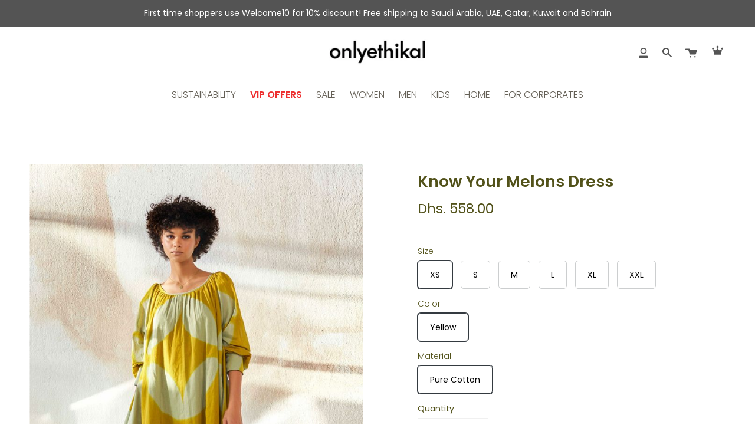

--- FILE ---
content_type: text/css
request_url: https://onlyethikal.com/cdn/shop/t/32/assets/cc-custom.css?v=121013177229913956031764855190
body_size: 3894
content:
.custom-col.image-col{display:none}p.contact-para-cstm{font-size:20px;font-weight:400;line-height:28px}@media (min-width: 1024px){.grid__item.column__grid__item .column__content{min-height:335px}.grid__item.column__grid__item .column__content{padding:30px 30px 10px}fieldset.custom-form__block.custom-form__block--group.form-item{width:48%}}.grid__item.column__grid__item .column__content{border-style:solid;border-width:0 1px 1px 1px;padding:20px 20px 10px;border-color:#e2e2e2;transition:.3s;display:flex;flex-direction:column;align-items:flex-start}.grid__item.column__grid__item .column__image__wrapper{border-style:solid;border-width:1px 1px 0 1px;border-color:#e2e2e2;transition:.3s}label.custom-form__label.label--block{display:none}.grid__item.column__grid__item:hover .column__content,.grid__item.column__grid__item:hover .column__image__wrapper{border-color:#52521a}#b2b .hero__content{width:900px}#b2b h1.hero__title{font-size:46px;line-height:60px}#b2b p.hero__description{font-size:18px;line-height:24px}#b2b a.hero__btn{background:#b1945c;color:#fff;font-size:15px!important;border-color:#b1945c;border-radius:0;padding:10px 25px}#b2b .icon-btn{display:none}#b2b h2.h5.caps.logos__title{font-size:18px;font-weight:600;color:#18212d;margin-bottom:45px}#b2b h2.h4.standard__heading{font-size:44px;color:#18212d;line-height:62px}#b2b .standard__rte p{font-size:19px;line-height:30px;color:#666;width:70%;margin:0 auto}#b2b .logos__logo{padding:0!important}#b2b section#rte--template--21166974861552__section_rich_text_TW4Fnr.margin--medium{padding-top:80px!important;padding-bottom:20px!important}#b2b .grid__heading{font-size:40px;color:#18212d;font-weight:600}#b2b .grid__outer .column__text p{color:#666}#b2b .grid__outer .column__heading{color:#18212d;font-size:20px}#b2b .grid__outer a.standard__cta.caps--large.btn--neutral{color:#fff;display:inline-block;font-weight:600;font-size:12px;margin-top:auto!important;background:#b1945c;padding:8px 15px;transition:.3s}#b2b .grid__outer a.standard__cta.caps--large.btn--neutral:hover{background:#000}section#rte--template--21166974861552__section_rich_text_9NJTBD{margin:80px 0 0;padding-bottom:0}#b2b .review__content{padding-bottom:20px!important;padding-top:80px!important}#b2b section#rte--template--21166974861552__section_rich_text_9NJTBD h2.h4.standard__heading.aos-init.aos-animate{font-size:42px!important}#b2b section#rte--template--21166974861552__section_rich_text_9NJTBD p.standard__subheading.aos-init.aos-animate{display:inline;font-size:14px;padding:7px 14px;background:#52521a;border-radius:0;color:#fff}#b2b .review__content blockquote p{color:#212121}#b2b .review__content blockquote{margin:0 0 30px}#b2b .tesimonial__quotes .icon{fill:#18212d}#b2b .review__author strong{font-weight:600;color:#18212d}#b2b .review__author span{color:#18212d}div#shopify-section-template--21166974861552__contact_form_tLG6w4 .margin--small{margin:0% 0}div#shopify-section-template--21166974861552__contact_form_tLG6w4 .wrapper{display:flex;flex-direction:row;align-items:flex-start;background:#f7f6f5;gap:100px;padding:50px!important;border-radius:0;border:1px solid #bbbaba42}section.index-contact.text-dark.margin--small .form-item{margin-bottom:0!important}#b2b form#contact-us-page{display:flex;flex-wrap:wrap;column-gap:20px}#b2b .custom-form__block.form-field{width:48%}#b2b .custom-form__block.form-field:nth-child(9){width:100%}#b2b h2.contact__form__heading span{margin-top:0;display:inline;font-size:14px;padding:7px 14px;background:#52521a;border-radius:0;color:#fff}div#shopify-section-template--21166974861552__contact_form_tLG6w4 h2{font-size:42px;font-weight:600;color:#18212d}#b2b h2.contact__form__heading{display:flex;flex-direction:column;align-items:flex-start;gap:20px;text-align:left;margin-top:0!important}#b2b .form-field .popout__toggle,select,.form-field input[type=email],.form-field input[type=number],.form-field input[type=password],.form-field input[type=tel],.form-field input[type=text],.form-field select,.form-field textarea{box-shadow:inset 0 1px 1px #00000013;border-radius:5px!important;border:1px solid #d3d3d3bd!important;height:40px}section#blog--template--21166974861552__section_blog_8G3iq4{max-width:1250px;margin:0 auto}section#blog--template--21166974861552__section_blog_8G3iq4 .blog-listing.grid.grid--uniform{display:flex;gap:25px}section#blog--template--21166974861552__section_blog_8G3iq4 .article__text-wrapper{padding:0!important}section#blog--template--21166974861552__section_blog_8G3iq4 .article__text-wrapper h2 a{color:#18212d!important}section#blog--template--21166974861552__section_blog_8G3iq4 .article__text-wrapper p{color:#666!important}#b2b .form__legal p{text-align:center}div#shopify-section-template--21166974861552__contact_form_tLG6w4 .wrapper:after{display:none}@media (min-width: 1024px){#b2b .reviews__slider{width:86%;margin:0 auto}}@media (max-width: 1024px){#b2b section#rte--template--21166974861552__section_rich_text_9NJTBD .wrapper{padding-bottom:0!important}#b2b section#rte--template--21166974861552__section_rich_text_9NJTBD .text__standard{padding:10px 20px}#b2b .review__content{padding-bottom:20px!important;padding-top:50px!important}#b2b .tesimonial__quotes{margin-bottom:20px}div#shopify-section-template--21166974861552__contact_form_tLG6w4 .wrapper{flex-direction:column;align-items:center}.cstm-sustain-section{padding:0 15px}#b2b div#text-row--template--21166974861552__section_text_row_fNQEWp .wrapper--columns.icon--left.icon--large{width:100%!important;padding:0 15px!important}#b2b .icon--left.icon--large .icon__animated{width:60px!important;height:60px!important}#b2b .icon__column__text h2{line-height:30px!important;font-size:34px!important}#b2b .icon__column__text p{font-size:16px!important;line-height:18px!important}}@media (max-width:767px){fieldset.custom-form__block.custom-form__block--group.form-item{width:100%}.grid__item.column__grid__item.large-up--one-third.medium--two-fifths.small--seven-eighths.text-left{margin-bottom:20px}#b2b h1.hero__title{font-size:26px;line-height:36px}#b2b p.hero__description{font-size:15px}#b2b a.hero__btn{font-size:14px!important;padding:8px 20px;margin-top:20px}#b2b h2.h5.caps.logos__title{font-size:16px;margin-bottom:25px}#b2b h2.h4.standard__heading{font-size:20px;line-height:30px;font-weight:600!important}#b2b .standard__rte p{font-size:14px;line-height:21px;width:100%}#b2b section#rte--template--21166974861552__section_rich_text_TW4Fnr .wrapper{padding:10px!important}#b2b section#rte--template--21166974861552__section_rich_text_TW4Fnr.margin--medium{padding-top:20px!important}#b2b .section-columns.column--borderless{padding-top:0}div#shopify-section-template--21166974861552__section_columns_3WbaGX .section-columns{padding-top:0!important}#b2b .grid__heading{font-size:22px}#b2b .wrapper{padding:0!important}#b2b .grid__outer .column__text p{font-size:14px}#b2b .grid__outer .column__heading{font-size:18px}#b2b .grid__outer a.standard__cta.caps--large.btn--neutral{margin-top:20px!important}#b2b .column__grid__item:not(:first-child){margin-left:unset!important}#b2b .section-columns .grid,.section-columns .grid--full{display:flex;flex-wrap:wrap;margin:unset!important;padding:unset!important}#b2b .column__grid__item{width:100%!important}#b2b section#rte--template--21166974861552__section_rich_text_9NJTBD h2.h4.standard__heading.aos-init.aos-animate{font-size:22px!important;margin-top:20px}#b2b section#rte--template--21166974861552__section_rich_text_9NJTBD p.standard__subheading.aos-init.aos-animate{font-size:12px;padding:5px 10px}#b2b h2.contact__form__heading span{font-size:12px;padding:5px 10px}#b2b .review__content{padding-top:18px!important}div#shopify-section-template--21166974861552__contact_form_tLG6w4 h2{font-size:22px}div#shopify-section-template--21166974861552__contact_form_tLG6w4 .margin--small{padding:10px}#b2b .custom-form__block.form-field{width:100%}div#shopify-section-template--21166974861552__contact_form_tLG6w4 .wrapper{padding:20px!important;border-radius:25px;gap:0px}#b2b .custom-form__block.form-field{margin-bottom:0}#b2b .form-field .popout__toggle,.form-field input[type=email],.form-field input[type=number],.form-field input[type=password],.form-field input[type=tel],.form-field input[type=text],.form-field select,.form-field textarea{font-size:14px}#b2b h2.contact__form__heading{gap:12px}section#rte--template--21166974861552__section_rich_text_9NJTBD{margin:50px 0 0}}.shift-eco-content{padding:60px 20px;margin:auto;font-family:inherit}.shift-eco-content h2,.shift-eco-content h3,.shift-eco-content h4,.shift-eco-content h5{color:#18212d;margin-bottom:10px}.shift-eco-content h2{font-size:40px}.shift-eco-content p,.shift-eco-content ul,.shift-eco-content li{color:#5d646c;line-height:20px;font-size:16px}.shift-eco-content .more-content{max-height:0;overflow:hidden;transition:max-height .6s ease}.shift-eco-content .toggle-btn{background:#b1945c;color:#fff;border:none;padding:14px 25px 12px;cursor:pointer;font-size:15px;border-radius:0;display:inline-block;margin-top:15px;transition:background .3s ease}.shift-eco-content .toggle-btn:hover{background:#b1945c}@media (max-width: 768px){.shift-eco-content{padding:40px 15px}.shift-eco-content h3{font-size:20px}.shift-eco-content p,.shift-eco-content li{font-size:15px}.shift-eco-content .toggle-btn{width:100%;text-align:center}.shift-eco-content h2{font-size:24px}}.cstm-sustain-section{display:flex;flex-wrap:wrap;width:100%}.cstm-sustain-left,.cstm-sustain-right{width:50%;position:relative}.cstm-sustain-left{background:url(/cdn/shop/files/pexels-ron-lach-10565604_1.jpg) no-repeat center center;background-size:cover;padding:60px;border-radius:0;color:#fff}.cstm-sustain-content h2{font-size:38px;font-weight:600;line-height:1.2;margin:0;color:#52521a}.cstm-sustain-btn{display:inline-block;margin-top:30px;padding:10px 25px;background:#b1945c;color:#fff;font-weight:500;text-decoration:none;border-radius:0;transition:.3s}.cstm-sustain-btn:hover{background:#000;color:#fff}.cstm-sustain-right{padding:40px;background:#f7f6f5;border-radius:0}.cstm-sustain-items{display:grid;grid-template-columns:repeat(1,1fr);gap:30px}.cstm-sustain-box img{width:40px;height:auto;margin-bottom:10px}.cstm-sustain-box h4{font-size:20px;font-weight:600;margin:0;color:#18212d}.cstm-sustain-divider{display:block;width:100%;height:1px;background:#d9d9d9;margin:10px 0}.cstm-sustain-box p{font-size:14px;color:#666;margin:0}.cstm-sustain-heading{display:none}div#shopify-section-template--21166974861552__custom_html_6HNPhL section.custom-html-section.wrapper.custom-html-section--padding{margin:0;padding:0;display:flex;align-items:center;justify-content:center}.see-more-cstm{margin:-30px auto 0;background:#b1945c!important;padding:8px 15px;color:#fff;font-weight:700;font-size:calc(11px * var(---font-adjust-body));text-transform:uppercase;letter-spacing:.12em}@media (max-width: 768px){.see-more-cstm{margin-bottom:30px}.cstm-sustain-left,.cstm-sustain-right{width:100%}.cstm-sustain-items{grid-template-columns:repeat(1,1fr)}.cstm-sustain-left{padding:25px 25px 60px}.cstm-sustain-content h2{font-size:24px}.cstm-sustain-btn{margin-top:25px;padding:8px 20px;font-size:14px}.cstm-sustain-right{padding:25px}#b2b div#text-row--template--21166974861552__section_text_row_fNQEWp .wrapper--columns.icon--left.icon--large{width:100%}#b2b .icon--left.icon--large .icon__animated{width:50px!important;height:50px!important}#b2b .icon__column__text h2{line-height:24px!important;font-size:22px!important}#b2b .icon__column__text p{font-size:14px!important;line-height:18px!important}#b2b .icon--left .icon__column{justify-content:flex-start!important;margin-left:20px!important;margin-right:20px!important}#b2b .grid__item.large-up--one-half.medium--one-half.small--one-whole:first-child{margin-bottom:25px}}.icon__animated picture{display:block!important}#b2b div#text-row--template--21166974861552__section_text_row_fNQEWp{margin:0}#b2b div#text-row--template--21166974861552__section_text_row_fNQEWp .wrapper--columns.icon--left.icon--large{width:52%;margin:0 auto}#b2b .grid__item.large-up--one-half.medium--one-half.small--one-whole{padding:0}#b2b .icon--left .icon__column{justify-content:center;align-items:center}#b2b .icon--left.icon--large .icon__animated{padding:0;width:97px;height:97px;background-repeat:no-repeat}#b2b .icon__column__text h2{line-height:55px;font-size:55px;font-weight:600;color:#05a16f;margin-top:0!important;margin-bottom:5px!important}#b2b .icon__column__text p{font-size:20px;line-height:24px;color:#000;margin-bottom:0!important}#b2b .grid__item.large-up--one-half.medium--one-half.small--one-whole:first-child{border-right:1px solid #69696933}.ft-featured-section{text-align:center;padding:45px 20px}section#blog--template--21166974861552__section_blog_8G3iq4 .theme.blog__title a{font-size:40px;font-weight:600;position:relative;display:inline-block;color:#18212d}.ft-title{font-size:40px;font-weight:600;margin-bottom:40px;position:relative;display:inline-block;color:#18212d}.ft-featured-logos{display:flex;justify-content:center;align-items:center;column-gap:40px;row-gap:0px}.ft-logo{filter:grayscale(100%);opacity:.7;transition:.3s ease}.ft-logo:hover{filter:grayscale(0%);opacity:1;transform:scale(1.05)}.ft-logo img{max-width:150px;max-height:100px;object-fit:contain}@media (max-width: 1024px){.ft-featured-logos{flex-wrap:wrap}}@media (max-width: 768px){.ft-featured-logos{row-gap:0px;column-gap:20px}.ft-logo img{max-width:100px;max-height:50px}section#blog--template--21166974861552__section_blog_8G3iq4 .theme.blog__title a{font-size:26px}.ft-title{font-size:26px;margin-bottom:30px}.ft-featured-section{text-align:center;padding:35px 20px}}.custom-event-section{width:100%;padding:60px 15px 0}.btn-cstm-t{display:inline-block;padding:8px 18px;margin-bottom:20px;background:#ebeae9;border-radius:999px;font-size:14px;color:#000;text-transform:uppercase}.custom-event-container{display:flex;justify-content:space-between;gap:25px}.custom-event-column{width:50%;padding:0 0 40px 40px;border-radius:0;color:#000;position:relative;overflow:hidden;border:1px solid #ebeae9}.custom-layout-left{background:url(/cdn/shop/files/event-bg.webp) center/cover no-repeat}.custom-layout-right{background:url(/cdn/shop/files/blog-bg.webp) center/cover no-repeat}.custom-event-column>*{position:relative;z-index:1}.custom-inner-row{display:flex;flex-direction:column;gap:5px;height:100%;justify-content:space-between}.custom-row{display:flex;gap:20px;justify-content:space-between}.custom-col.icon-col{width:30%}.custom-col.image-col{width:70%}.custom-col.text-col{width:90%}.custom-col.arrow-col{width:10%;align-self:end;justify-items:right;margin-right:40px}.custom-icon{margin-top:40px;width:36px;height:auto;fill:#000;transition:transform .3s ease}.custom-icon:hover{transform:scale(1.1)}.custom-image{width:100%;height:auto;object-fit:cover;background:#eff7f9;padding:20px;border-radius:0 40px}.custom-image img{border-radius:25px}.text-col h3{font-size:30px;font-weight:600;line-height:35px;margin:0}.text-col p{margin-top:18px;font-size:14px;line-height:20px;margin-bottom:0}.custom-arrow-wrapper{width:40px;height:40px;background:#fff;border-radius:50%;display:flex;align-items:center;justify-content:center;transition:.3s all}.custom-arrow{width:24px}.custom-arrow-wrapper:hover{background:#52521a}.custom-arrow-wrapper:hover svg path{stroke:#fff!important}@media (max-width: 768px){.custom-event-container{flex-direction:column}.custom-event-column{width:100%}.text-col h3{font-size:30px;font-weight:600;line-height:35px;margin:0}.text-col p{margin-top:18px;font-size:14px;line-height:20px;margin-bottom:0}}@media (max-width:1024px){.text-col h3{font-size:20px;font-weight:600;line-height:22px;margin:0}.text-col p{margin-top:10px;font-size:14px;line-height:17px;margin-bottom:0}.custom-event-column{padding:0 0 20px 20px}.custom-col.arrow-col{margin-right:20px}.custom-icon{margin-top:20px;width:28px}.custom-image{padding:11px;border-radius:0 20px}.custom-image img{border-radius:15px}.custom-arrow-wrapper{width:30px;height:30px}.custom-arrow{width:18px}}.collection-title{font-size:20px;font-weight:500;margin:0;padding:16px 0}.navlink{align-items:center;display:flex;height:100%}.index-tab-collections{padding-top:var(--gutter)}@media only screen and (max-width: 320px){.header__mobile__right,.header__mobile__right .header__mobile__button .navlink{justify-content:space-between!important}}.pick_currency{margin-left:6px}@media only screen and (max-width: 767px){.pick_currency{top:0!important}.language-selector{display:none!important}}.footer__block .social__links{list-style:none;display:flex;margin-left:-10px}.footer__block:nth-child(2) .social__links{display:none}.footer__block .social__links a{color:var(---color-footer-link)}.site-footer-wrapper{background-color:#ebecf0!important}.social__links .backfooter{display:flex}.social__links .backfooter li{padding:5px 11px}.footer__secondary .backfooter{width:max-content;margin:0 auto}.new-footer-linklist li{padding:15px}.new-footer-linklist,.footer__copyright{text-align:center}.footer__copyright li{text-transform:capitalize}.new-footer-border{border-width:2px 0 0;border-bottom:solid rgb(204 204 204);margin-left:-50px;margin-right:-50px}.footer__copyright li{padding-right:1px!important}.input-group.newsletter-form input{background:#fff}.input-group.newsletter-form input:focus{background:#fff}.footer__secondary{margin:unset!important}.product__submit__buttons .product__submit__add,.product__submit__buttons .shopify-payment-button__button{background:#000!important;color:#fff!important;border-color:#000!important}.product__submit__buttons .product__submit__add:hover,.product__submit__buttons .product__submit__add:before{background:#fff!important;color:var(--primary)!important;border-color:var(--primary)!important}.product__submit__buttons .shopify-payment-button__button:hover{color:var(--primary)!important;border-color:var(--primary)!important}#wa-chat-btn-root{bottom:12%!important}.popup-content img{max-width:100%;height:auto}.logo img{padding:10px 0 5px;margin:30px 0}.logos__logo{padding:0 33px!important}.logos__slider{margin:0!important}.icon-img{display:flex;width:100%;justify-content:space-between;flex-wrap:wrap;gap:60px 60px}.image-container .main-img{padding:25px}.image-container{padding:0}.icon-btn{text-align:center;padding-bottom:25px}.press-title{font-size:20px;letter-spacing:.2em;padding:3% 0}.main-img{cursor:pointer;width:100%}.model-img{display:none;position:fixed;top:55%;left:50%;transform:translate(-50%,-50%);background-color:#fff;padding:20px;box-shadow:0 0 10px #0000004d;overflow:auto;z-index:999}.model-img .close-btn{position:absolute;font-size:16px;color:#4a4a4a;padding:0;top:0;right:6px}.model-img .close-btn:hover,.model-img .close-btn:focus{color:#000;text-decoration:none;cursor:pointer}.poup_image{overflow:hidden}.poup_image:before{content:"";background-color:#00000080;position:fixed;top:0;width:100%;height:100%;z-index:999}.logos__wrapper,.logos__wrapper--tall{padding-bottom:0!important}.wrapper{margin:0 auto!important;padding:0!important}@media only screen and (max-width: 1024px){.wrapper{padding:34px!important}}.icon-img{display:grid!important;grid-template-columns:repeat(4,1fr)!important;text-align:center}.logo{box-shadow:0 3px 10px #0003;text-align:center}.viewbtn{cursor:pointer;color:#5b9bbe;padding:3% 0%;border:2px solid #f7f7f8}.viewbtn a{color:#5b9bbe}.publish-date h5{min-height:43px;font-weight:750;font-size:17px}@media only screen and (max-width: 1024px){.footer__secondary .backfooter{width:100%}.logo img{width:70%}}@media only screen and (max-width: 749px){.footer__copyright{text-align:center!important;justify-content:center!important}.collection-title{font-size:14px}}@media only screen and (max-width: 768px){.new-footer-border{margin:0 auto}.swym-header-launcher{position:absolute!important;right:84%;top:37%;margin:0!important}.icon-img{grid-template-columns:repeat(3,1fr)!important}.press-sec{margin-bottom:30%!important}}@media only screen and (max-width: 749px){.product__wrapper .thumbs-holder{padding:0 25px!important;margin:0!important}.grid__item .form__wrapper{padding:10px;margin:10px}.product__wrapper .product__page .grid__item .thumb{width:25%;margin-right:10px!important}.product-grid--mobile-slider:not(.flickity-slider--default) .collection-item,.product-grid--mobile-slider:not(.flickity-slider--default) .product-item{margin-right:10px!important;width:calc(100% - 100px)!important}.product-grid-outer.collection-list-outer .collection-list.product-grid.product-grid--mobile-slider .collection-item{width:calc(100% - 200px)!important}.new-footer-border{margin-left:1px;margin-right:1px}.product__photo{left:-47%!important}#wa-chat-btn-root{bottom:15%!important}}.vi_image-module__image img{-o-object-fit:cover;object-fit:cover;height:100%}.header_dekstop_show{display:none}.nice-select{width:90px!important}.header__desktop__button .language-selector{padding:5px 25px!important}@media (max-width: 749px){.product-description{text-align:justify}}@media (min-width: 888px){.header_dekstop_show{display:block}}.header_dekstop_show{margin-left:35px}@media (max-width: 988px){.header_dekstop_show{margin-left:55px}}.pick_currency{position:absolute!important;top:29px!important}@media (max-width: 768px){.mldcustom{display:block!important}.pick_currency{position:relative!important;top:0!important;left:17px!important}.header__mobile__button .header__mobile__hamburger{margin-right:0!important;margin-top:4px}}.radio__fieldset .radio__button label{color:#000!important}.radio__fieldset .radio__button input:checked~label,.radio__fieldset .radio__button input:hover~label{border:1px rgb(52,58,64) solid!important;box-shadow:0 0 0 1px #343a40;border-radius:5px}.radio__fieldset .radio__button input:checked~label span,.radio__fieldset .radio__button input:hover~label span{font-weight:400!important}.radio__fieldset .radio__button label{border:1px rgb(204,206,207) solid!important;border-radius:5px!important;padding:14px 20px!important}a.navlink.navlink--toplevel{text-transform:uppercase;padding:15px 12px}html{--scrollbar-width: 0 !important}#wa-chat-btn-root{z-index:1000!important}@media only screen and (max-width: 767px){.pick_currency{display:block}}@media (max-width: 430px){.swym-header-launcher{right:74%;top:32%}.pick_currency{left:-8px!important}}@media (min-width: 431px) and (max-width: 595px){.swym-header-launcher{right:82%}}@media (max-width: 425px){.swym-header-launcher{right:74%;top:31%}.mldcustom{position:relative!important;top:5px!important;left:-8px!important}.header__mobile__button .header__mobile__hamburger{margin-top:3px}.icon-img{grid-template-columns:repeat(1,1fr)!important;row-gap:0}.logo img{width:60%}.popup-content{width:100%}.press-sec{margin-bottom:5%!important}.logos__slider .logos__slider-inner:not(.flickity-enabled){overflow-x:visible!important}}@media (max-width: 390px){.header__mobile__button .navlink{margin-right:4px!important}.swym-header-launcher{margin:20px 2px auto 0!important}}@media (max-width: 375px){.swym-header-launcher{right:70%;top:0%}.header__mobile__button .navlink{margin-right:7px!important}.header__mobile__right{gap:5px}}@media (min-width: 376px) and (max-width: 390px){.swym-header-launcher{right:72%;top:1%}}@media (max-width: 360px){.vi_tooltip-module__tooltip{padding:0 0 0 3px!important}}@media (max-width: 320px){.swym-header-launcher{top:-5%;right:67%}.header__mobile__button .navlink{margin-right:2px!important}.header__mobile__right{justify-content:flex-start}.swym-header-launcher-icon{font-size:17px!important;padding:1px!important}.header__mobile__button .header__mobile__hamburger{margin-top:3px}.header__mobile__right{gap:10px}}
/*# sourceMappingURL=/cdn/shop/t/32/assets/cc-custom.css.map?v=121013177229913956031764855190 */


--- FILE ---
content_type: text/css
request_url: https://onlyethikal.com/cdn/shop/t/32/assets/carbon-offset-product-styles.css?v=127368286806215137491730306176
body_size: 223
content:
/** Shopify CDN: Minification failed

Line 17:0 All "@import" rules must come first

**/
.carbon-learn-more {
  display: inline-flex;
  align-items: center;
  font-weight: bold;
  margin-left: 8px;
  text-decoration: none;
  font-size: 16px;
  color: #05b08e;
  cursor: pointer;
}

@import url("https://fonts.googleapis.com/css2?family=Nunito+Sans:ital,opsz,wght@0,6..12,200;0,6..12,300;0,6..12,400;0,6..12,500;0,6..12,600;0,6..12,700;0,6..12,800;0,6..12,900;0,6..12,1000;1,6..12,200;1,6..12,300;1,6..12,400;1,6..12,500;1,6..12,600;1,6..12,700;1,6..12,800;1,6..12,900;1,6..12,1000&display=swap");
#ogInfoModal {
  padding: 0;
  margin: 0;
  box-sizing: border-box;
  font-family: "Nunito Sans", sans-serif;
}
.og-container {
  max-width: 1240px;
  margin: 0 auto;
  padding-left: 20px;
  padding-right: 20px;
}
.og-section-inner h2 {
  color: #fff;
  font-family: Nunito Sans;
  font-size: 33px;
  font-style: normal;
  font-weight: 700;
  line-height: normal;
  margin-top: 10px;
}
.og-section-main-section {
  background-image: url(https://cdn.shopify.com/s/files/1/0796/5179/9334/files/b.png?v=1691564470);
  width: 100%;
  height: 100%;
  border-radius: 14px;
  background-size: cover;
  background-position: center;
  background-repeat: no-repeat;
}
.og-down-sec {
  display: flex;
  justify-content: space-between;
  align-items: end;
  color: #fff;
}
.og-section-inner {
  padding: 24px 0px;
}
.og-toward-section h3 {
  color: #000;
  font-family: Nunito Sans;
  font-size: 20px;
  font-style: normal;
  font-weight: 600;
  line-height: normal;
}
.og-toward-section p {
  color: #000;
  font-family: Nunito Sans;
  font-size: 15px;
  font-style: normal;
  font-weight: 300;
  line-height: normal;
}
.og-left-sec h3 {
  color: #fff;
  font-family: Nunito Sans;
  font-size: 20px;
  font-style: normal;
  font-weight: 300;
  line-height: normal;
  margin-bottom: 0;
}
.og-left-sec h3 span {
  color: #fff;
  font-family: Nunito Sans;
  font-size: 20px;
  font-style: normal;
  font-weight: 700;
  line-height: normal;
  text-decoration-line: underline;
}
.og-toward-main-section a {
  border-radius: 14px;
  background: #06b290;
  max-width: 100%;
  height: 61px;
  flex-shrink: 0;
  color: #fff;
  text-align: center;
  font-family: Nunito Sans;
  font-size: 22px;
  font-style: normal;
  font-weight: 700;
  line-height: normal;
  text-decoration: none;
  display: flex;
  justify-content: center;
  align-items: center;
}
.og-modal {
  display: none;
  position: fixed;
  z-index: 15;
  padding-top: 100px;
  padding-bottom: 100px;
  left: 0;
  top: 0;
  width: 100%;
  height: 100%;
  overflow: auto;
  background-color: rgb(0, 0, 0);
  background-color: rgba(0, 0, 0, 0.4);
}
.og-modal-content {
  background-color: #fefefe;
  margin: auto;
  padding: 20px;
  border: 1px solid #888;
  width: 80%;
  border-radius: 15px;
}
.slider {
  position: absolute;
  cursor: pointer;
  top: 0;
  left: 0;
  right: 0;
  bottom: 0;
  background-color: #ccc;
  -webkit-transition: 0.1s;
  transition: 0.1s;
}
.slider:before {
  position: absolute;
  content: "";
  height: 18px;
  width: 18px;
  top: 0.5px;
  background-color: white;
  -webkit-transition: 0.1s;
  transition: 0.1s;
}
input:checked + .slider {
  background-color: #05b08e;
}

input:focus + .slider {
  box-shadow: 0 0 1px #2196f3;
}
input:checked + .slider:before {
  -webkit-transform: translateX(26px);
  -ms-transform: translateX(26px);
  transform: translateX(26px);
}
.slider.round {
  border-radius: 16px;
}
.slider.round:before {
  border-radius: 50%;
}
.og-swith-container {
  position: absolute;
  right: 0px;
  top: 30px;
}
.og-switch {
  position: relative;
  display: inline-block;
  width: 48px;
  height: 20px;
  margin-right: 15px;
  margin-bottom: 5px;
}
.og-switch input {
  opacity: 0;
  width: 20px;
  height: 0;
}
.og-carbon-offet-option {
  background: #fbfaf6;
}


--- FILE ---
content_type: text/javascript
request_url: https://onlyethikal.com/cdn/shop/t/32/assets/carbon-offset-product.js?v=99831618682196147751730306176
body_size: 1606
content:
window.addEventListener("load",function(){const cartDrawerElement=document.querySelector(".cart-dropdown"),options={attributes:!0};function onCartDrawerVisibilityChange(mutationList,observer2){mutationList.forEach(function(mutation){if(mutation.type==="attributes"&&mutation.attributeName==="class"){const drawerClass=mutation.target.className;let myTimeout;if(drawerClass.includes("is-open"))myTimeout=setTimeout(ogAjaxLoad,0);else{let ogModalElement=document.getElementById("ogInfoModal");if(ogModalElement&&ogModalElement.remove(),window.ogOffsetVariantId){let data={id:`${window.ogOffsetVariantId}`,quantity:0};jQuery.ajax({type:"POST",url:"/cart/change.js",data,dataType:"json",success:function(res){}})}clearTimeout(myTimeout)}}})}new MutationObserver(onCartDrawerVisibilityChange).observe(cartDrawerElement,options),window.showOGModal=function(){const modal=document.getElementById("ogInfoModal");$(modal).fadeIn(),modal.addEventListener("click",()=>{$(modal).fadeOut(500)})},window.closeOGModal=function(){const modal=document.getElementById("ogInfoModal");$(modal).fadeOut(500)},window.toggleOGOffsetOption=function(){let currency="",totalPrice=0,totalString=$(".cart__total .cart__total__money").text();if(totalString){let parts=totalString.split(" ");currency=parts[0]||currency,totalPrice=parts[1]||totalPrice,totalPrice=Number(totalPrice.replace(/[^0-9.-]+/g,""))}const ogOffsetOptionContainer=document.querySelector(".og-carbon-offet-option"),ogOffsetOptionSwitch=document.getElementById("og-otion-switch");if($(ogOffsetOptionSwitch).is(":checked")){$(ogOffsetOptionContainer).css("opacity","1"),window.localStorage.setItem("__OG-item-dismissed","n");let updatedPrice=+(+totalPrice+ +window.ogOffsetPrice);updatedPrice=updatedPrice.toLocaleString("en-US",{minimumFractionDigits:2}),$(".cart__total .cart__total__money").text(`${currency} ${updatedPrice}`)}else{window.localStorage.setItem("__OG-item-dismissed","y"),$(ogOffsetOptionContainer).css("opacity","0.3");let updatedPrice=+(+totalPrice-+window.ogOffsetPrice);if(updatedPrice=updatedPrice.toLocaleString("en-US",{minimumFractionDigits:2}),$(".cart__total .cart__total__money").text(`${currency} ${updatedPrice}`),window.ogOffsetVariantId){let data={id:`${window.ogOffsetVariantId}`,quantity:0};jQuery.ajax({type:"POST",url:"/cart/change.js",data,dataType:"json",success:function(res){}})}}};function ogAjaxLoad(){let ogModalHTML=`
              <div id="ogInfoModal" class="og-modal">
                  <div class="og-modal-content">
                      <section class="og-section-main-section">
                          <div class="og-container">
                              <div class="og-section-inner">
                                  <h2>Your Choice Matters:<br> Act Now for a Greener Tomorrow!</h2>
                                  <div class="og-down-sec">
                                      <div class="og-left-sec">
                                          <h3 style="display: inline-flex;">powered by 
                                            <span>
                                            <img src="https://olivegaea.com/logo_white.svg" style="margin-left: 5px;" height="25" width="100" alt="olive gaea">
                                          </span>
                                        </h3>
                                      </div>
                                  </div>
                              </div>
                          </div>
                      </section>
                      <div class="og-toward-main-section">
                          <div class="og-container">
                              <div class="og-toward-section">
                                  <h3>Together Towards a Sustainable Future</h3>
                                  <p>We re on a collective mission to foster a carbon-neutral world, and we invite you to be a part of it. Together, we can create lasting change and protect the planet we all call home.</p>
                              </div>
                              <div class="og-toward-section">
                                  <h3>What is Carbon Offsetting?</h3>
                                  <p>Carbon offsetting is a powerful way to balance out the carbon emissions produced during the creation and transportation of products. By supporting projects that reduce or capture greenhouse gas emissions, you can offset the carbon footprint associated with the delivery of your product.</p>
                              </div>
                              <div class="og-toward-section">
                                  <h3>How Does It Work?</h3>
                                  <p>When you choose to pay the Carbon Offsetting Charge, your contribution goes towards verified and impactful carbon offset projects. These projects may include reforestation efforts, renewable energy initiatives, or other environmentally beneficial actions.</p>
                              </div>
                              <a href="#" class="close-og-modal">Sounds Good</a>
                          </div>
                      </div>
                  </div>
              </div>
          `;if(!document.getElementById("ogInfoModal")){let ogModalContainerElement=cartDrawerElement.appendChild(document.createElement("div"));ogModalContainerElement.innerHTML=ogModalHTML}let isOGItemDismissed=window.localStorage.getItem("__OG-item-dismissed")==="y",hoursShownSinceOGItemShown=0;if(isOGItemDismissed){let dateOGItemShown=window.localStorage.getItem("__OG-item-shown_date");dateOGItemShown&&(hoursShownSinceOGItemShown=(Date.now()-new Date(dateOGItemShown))/(1e3*60*60))}if(isOGItemDismissed&&hoursShownSinceOGItemShown<24)return;const addOffsetProductInfo=(variantId,description)=>{let e1=document.querySelectorAll(".cart-item__content"),idx=-1;if(e1.forEach((e,i)=>{e.getInnerHTML().includes(variantId)&&(idx=i)}),idx>-1){let offsetInfoHTML=`
                      <p class="cart-item__selected-options">
                          <span>${description}</span>
                          <span class="carbon-learn-more" id="ogBtn" onclick="showOGModal()">
                            Learn more
                            <img src="https://d2rlc1umy1oazg.cloudfront.net/images/checkout/bx-chevron-down-1.svg" alt="learn-more" width="24" height="24">
                          </span>
                      </p>
                  `,e2=document.querySelectorAll(".cart-item__meta")[idx];e2.innerHTML=offsetInfoHTML}},showCarbonProdutItem=(title,description,variantImage,price)=>{let itemHTML=`
            <div class="cart-item  cart-item--no-border og-carbon-offet-option">
                <div class="loader cart__loader">
                    <div class="loader-indeterminate">
                    </div>
                </div>
                <div class="cart-item__image">
                    <a href="#">
                        <img class="lazyautosizes ls-is-cached lazyloaded" src=${variantImage} alt="Carbon offset" sizes="90px"/>
                    </a>
                </div>
                <div class="cart-item__content">
                    <div class="cart-item__content-inner">
                        <h4 class="cart-item__title">
                            <a href="#">${title}</a>
                        </h4>
                        <div class="cart-item__meta">
                            <p class="cart-item__selected-options">
                                <span>${description}</span>
                                <span class="carbon-learn-more" id="ogBtn" onclick="showOGModal()">
                                    Learn more
                                    <img src="https://d2rlc1umy1oazg.cloudfront.net/images/checkout/bx-chevron-down-1.svg" alt="learn-more" width="24" height="24">
                                </span>                                                    
                            </p>
                        </div>
                        <a href="#" class="og-swith-container">
                            <label class="og-switch">
                                <input type="checkbox" name="carbon-enable" checked id="og-otion-switch" onclick="toggleOGOffsetOption()">
                                <span class="slider round"></span>
                            </label>
                        </a>
                    </div>
                    <p class="cart__price">
                        <ins>Dhs. ${price}</ins>
                    </p>
                </div>
            </div>
        `,e1=document.querySelector(".cart-dropdown__items").appendChild(document.createElement("div"));e1.innerHTML=itemHTML};$.ajax({url:"/products/carbon-offset.js",method:"GET",cache:!1,dataType:"JSON",contentType:!1,processData:!1,success:function(data){if(data&&data.id&&data.variants&&data.variants[0]){const variantId=data.variants[0].id,offsetPrice=(data.price/100).toFixed(2),variantImage=data.images[0],variantTitle=data.title,description=data.description;window.ogOffsetVariantId=variantId,$.ajax({url:"/cart.js",method:"GET",cache:!1,dataType:"JSON",contentType:!1,processData:!1,success:function(response){if(!response||!response.items||!response.items.length)return;if(response.items.filter(e=>e.variant_id===variantId).length){addOffsetProductInfo(variantId,description);return}if(cart.cartDropdownBody.innerHTML.includes("og-carbon-offet-option"))return;let offsetAdded=!1,currency="",totalPrice=0,totalString=$(".cart__total .cart__total__money").text();if(totalString){let parts=totalString.split(" ");currency=parts[0]||currency,totalPrice=parts[1]||totalPrice,totalPrice=Number(totalPrice.replace(/[^0-9.-]+/g,""))}window.ogOffsetPrice=offsetPrice,data={id:variantId,quantity:1},jQuery.ajax({type:"POST",url:"/cart/add.js",data,dataType:"json",success:function(){showCarbonProdutItem(variantTitle,description,variantImage,offsetPrice),window.localStorage.setItem("__OG-item-shown_date",new Date);let updatedPrice=+(+totalPrice+ +offsetPrice);updatedPrice=updatedPrice.toLocaleString("en-US",{minimumFractionDigits:2})}})}})}}})}},!1);
//# sourceMappingURL=/cdn/shop/t/32/assets/carbon-offset-product.js.map?v=99831618682196147751730306176


--- FILE ---
content_type: text/javascript
request_url: https://onlyethikal.com/cdn/shop/t/32/assets/tracking.js?v=21971249897196837401761745838
body_size: 491
content:
const GA_MEASUREMENT_ID="G-Y0EVFBLBRM",EVENT_ALL_CLICK="all_click",EVENT_VIEW_LIST="view_item_list",EVENT_SELECT_ITEM="select_item",EVENT_VIEW_PROMO="view_promotion",EVENT_SELECT_PROMO="select_promotion",PRODUCT_ITEM_CLICK_SELECTOR=".merca_plp_click",PRODUCT_ITEM_VIEW_SELECTOR=".merca_plp_click",PROMO_ITEM_VIEW_SELECTOR=".merca_promo_view",PROMO_ITEM_CLICK_SELECTOR=".merca_promo_click",DEBOUNCE_INTERVAL=1e3;let observedProductItems=[],observedPromoItems=[],observerParent=null,observerPromoParent=null;function debounce(fn,delay){let timer;return function(...args){clearTimeout(timer),timer=setTimeout(()=>fn.apply(this,args),delay)}}function extractClickData(el){return{send_to:GA_MEASUREMENT_ID,click_element:el?.tagName?.toLowerCase()||null,click_id:el?.id||null,click_class:el?.className||null,click_target:el?.getAttribute?.("target")||null,click_text:el?.innerText?.trim().slice(0,100)||null,click_url:el?.getAttribute?.("href")||el?.getAttribute?.("src")||null}}function isClickDataEmpty(data){return!data.click_id&&(!data.click_class||typeof data.click_class=="object")&&!data.click_text&&!data.click_url}function extractProductData(el){return{item_id:el.getAttribute("data-product-id"),item_name:el.getAttribute("data-product-name"),item_list_id:el.getAttribute("data-collection-id")||el.getAttribute("data-custom-list-id")||"home",item_list_name:el.getAttribute("data-product-collection")||el.getAttribute("data-custom-list-name")||"home",item_variant:el.getAttribute("data-product-variant"),index:el.getAttribute("product-index-number"),price:el.getAttribute("data-product-price"),quantity:1}}function sendGAEvent(eventName,params){typeof gtag=="function"&&gtag("event",eventName,{send_to:GA_MEASUREMENT_ID,...params})}function handleProductInView(entries,observer){entries.forEach(entry=>{if(entry.isIntersecting){const el=entry.target,productData=extractProductData(el);observedProductItems.push(productData),observedProductItems.length>=2&&(sendGAEvent(EVENT_VIEW_LIST,{item_list_id:productData.item_list_id,item_list_name:productData.item_list_name,items:observedProductItems}),observedProductItems=[])}})}function setupIntersectionObserver(){const observerOptions={root:null,rootMargin:"0px",threshold:.8};observerParent=new IntersectionObserver(handleProductInView,observerOptions)}function observeNewProductItems(){document.querySelectorAll(PRODUCT_ITEM_VIEW_SELECTOR).forEach(item=>{item.dataset.tracked||(observerParent.observe(item),item.dataset.tracked="true")})}function setupAllClickTracking(){document.addEventListener("click",function(event){let element=event.target,clickData=extractClickData(element);for(;isClickDataEmpty(clickData)&&element.parentElement;)element=element.parentElement,clickData=extractClickData(element);sendGAEvent(EVENT_ALL_CLICK,clickData)})}function setupCollectionClickTracking(){document.querySelectorAll(PRODUCT_ITEM_CLICK_SELECTOR).forEach(item=>{item.dataset.boundClick||(item.addEventListener("click",function(){const productData=extractProductData(this);sendGAEvent(EVENT_SELECT_ITEM,{item_list_id:productData.item_list_id,item_list_name:productData.item_list_name,items:[productData]})}),item.dataset.boundClick="true")})}function extractPromoData(el){return{promotion_id:el.getAttribute("data-promo-id"),promotion_name:el.getAttribute("data-promo-name"),creative_name:el.getAttribute("data-creative-name"),creative_slot:el.getAttribute("promo-index-number")}}function observeNewPromoItems(){document.querySelectorAll(PROMO_ITEM_VIEW_SELECTOR).forEach(item=>{item.dataset.tracked||(observerPromoParent.observe(item),item.dataset.tracked="true")})}function handlePromoInView(entries,observer){entries.forEach(entry=>{if(entry.isIntersecting){const el=entry.target,promoData=extractPromoData(el);sendGAEvent(EVENT_VIEW_PROMO,{items:promoData})}})}function setupPromoIntersectionObserver(){const observerOptions={root:null,rootMargin:"0px",threshold:.8};observerPromoParent=new IntersectionObserver(handlePromoInView,observerOptions)}function setupPromoClickTracking(){document.querySelectorAll(PROMO_ITEM_CLICK_SELECTOR).forEach(item=>{item.dataset.boundClick||(item.addEventListener("click",function(){const promoData=extractPromoData(this);sendGAEvent(EVENT_SELECT_PROMO,promoData)}),item.dataset.boundClick="true")})}function observeDOMChanges(){const debouncedUpdate=debounce(()=>{observeNewProductItems(),observeNewPromoItems(),setupCollectionClickTracking(),setupPromoClickTracking()},1e3);new MutationObserver(debouncedUpdate).observe(document.body,{childList:!0,subtree:!0})}document.addEventListener("DOMContentLoaded",function(){setupIntersectionObserver(),setupPromoIntersectionObserver(),observeNewProductItems(),observeNewPromoItems(),setupCollectionClickTracking(),setupPromoClickTracking(),observeDOMChanges()});
//# sourceMappingURL=/cdn/shop/t/32/assets/tracking.js.map?v=21971249897196837401761745838


--- FILE ---
content_type: application/javascript
request_url: https://cdn.visenze.com/widgets/dist/js/productsearch/production.sbi.3.3.6.js
body_size: 156797
content:
/*! For license information please see production.sbi.3.3.6.js.LICENSE.txt */
(()=>{var e,t,n={8363:(e,t)=>{"use strict";t.Z=function(e,t){if(e&&t){var n=Array.isArray(t)?t:t.split(","),r=e.name||"",o=(e.type||"").toLowerCase(),i=o.replace(/\/.*$/,"");return n.some((function(e){var t=e.trim().toLowerCase();return"."===t.charAt(0)?r.toLowerCase().endsWith(t):t.endsWith("/*")?i===t.replace(/\/.*$/,""):o===t}))}return!0}},7397:(e,t,n)=>{"use strict";n.d(t,{Z:()=>l});var r=n(8081),o=n.n(r),i=n(3645),a=n.n(i)()(o());a.push([e.id,".vi_modal_desktop{width:1248px;height:720px;max-width:1248px;max-height:720px;background:#fff;position:absolute;top:calc(50% - 360px);left:calc(50% - 624px);outline:none;border-radius:3px;box-sizing:border-box;overflow:hidden;-webkit-overflow-scrolling:touch}@media only screen and (max-width: 1287.98px){.vi_modal_desktop{width:850px;height:600px;max-width:800px;max-height:600px;top:calc(50% - 300px);left:calc(50% - 425px)}}.vi_modal_mobile{width:100%;height:100%;max-width:100%;max-height:100%;background:#fff;outline:none;position:absolute;top:0;left:0;overflow:scroll}.vi_modal_nested_mobile{position:absolute;height:80%;width:100%;top:20%;left:0;outline:none;background:#fff}.vi_modal_overlay{position:fixed;top:0;left:0;right:0;bottom:0;background-color:rgba(0,0,0,.75)}.ReactModalPortal{position:absolute;height:1px;width:1px}.ReactModal__Content{opacity:0}.ReactModal__Content.vi_modal_desktop{transform:translateY(-100px);transition:all 400ms ease-in-out}.ReactModal__Content.vi_modal_mobile{transform:translateY(100px);transition:all 300ms ease-in-out}.ReactModal__Content.vi_modal_mobile{transform:translateY(100px);transition:all 300ms ease-in-out}.ReactModal__Content--after-open{opacity:1}.ReactModal__Content--after-open.vi_modal_desktop{transform:translateY(0px)}.ReactModal__Content--after-open.vi_modal_mobile{transform:translateY(0px)}.ReactModal__Content--after-open.vi_modal_nested_mobile{transform:translateY(0px)}.ReactModal__Content--before-close{opacity:0}.ReactModal__Content--before-close.vi_modal_desktop{transform:translateY(-100px)}.ReactModal__Content--before-close.vi_modal_mobile{transform:translateY(100px)}.ReactModal__Content--before-close.vi_modal_nested_mobile{transform:translateY(100px)}",""]);const l=a},2899:(e,t,n)=>{"use strict";n.d(t,{Z:()=>l});var r=n(8081),o=n.n(r),i=n(3645),a=n.n(i)()(o());a.push([e.id,".vi_accordion-module__accordionGroup{position:relative}.vi_accordion-module__accordion{width:100%;max-width:100%;box-sizing:border-box}.vi_accordion-module__accordionHeader{box-sizing:border-box;font-size:16px;width:100%;max-width:100%;padding:0 16px;height:48px;display:flex;align-items:center;justify-content:space-between;cursor:pointer;border-bottom:1px solid #dfdfdf}.vi_accordion-module__accordionHeader svg{width:24px;height:24px}.vi_accordion-module__accordionTitle{color:#4a4a4a}.vi_accordion-module__accordionSummary{color:#8f8f8f;max-width:240px;white-space:nowrap;text-overflow:ellipsis;margin-left:auto;margin-right:10px;overflow:hidden}.vi_accordion-module__accordionContent{box-sizing:border-box;width:100%;max-width:100%;padding:0 16px;transition:max-height 150ms cubic-bezier(0.4, 0, 0.2, 1);max-height:200vh;overflow:hidden;border-bottom:1px solid #dfdfdf}.vi_accordion-module__accordionContentWrapper{width:100%;max-width:100%;margin:12px 0}.vi_accordion-module__accordionContent.vi_accordion-module__collapsed{max-height:0;transition:max-height 150ms cubic-bezier(0.4, 0, 0.2, 1);border-bottom:none}",""]),a.locals={accordionGroup:"vi_accordion-module__accordionGroup",accordion:"vi_accordion-module__accordion",accordionHeader:"vi_accordion-module__accordionHeader",accordionTitle:"vi_accordion-module__accordionTitle",accordionSummary:"vi_accordion-module__accordionSummary",accordionContent:"vi_accordion-module__accordionContent",accordionContentWrapper:"vi_accordion-module__accordionContentWrapper",collapsed:"vi_accordion-module__collapsed"};const l=a},3013:(e,t,n)=>{"use strict";n.d(t,{Z:()=>l});var r=n(8081),o=n.n(r),i=n(3645),a=n.n(i)()(o());a.push([e.id,".vi_button-module__button{box-shadow:none;text-transform:unset;position:relative;box-sizing:border-box;height:32px;min-height:32px;font-family:inherit;white-space:nowrap;text-overflow:ellipsis;padding:6px;font-weight:600;cursor:pointer;overflow:hidden}.vi_button-module__rippleContainer{position:absolute;top:0;right:0;bottom:0;left:0}.vi_button-module__rippleContainer span{pointer-events:none}@keyframes vi_button-module__ripple{from{opacity:1;transform:scale(0)}to{opacity:0;transform:scale(10)}}",""]),a.locals={button:"vi_button-module__button",rippleContainer:"vi_button-module__rippleContainer",ripple:"vi_button-module__ripple"};const l=a},8906:(e,t,n)=>{"use strict";n.d(t,{Z:()=>l});var r=n(8081),o=n.n(r),i=n(3645),a=n.n(i)()(o());a.push([e.id,".vi_callout-button-module__tooltip{height:24px;width:24px}.vi_callout-button-module__tooltipLabel{background-size:cover;height:24px;width:24px;min-height:24px;max-height:24px;min-width:24px;max-width:24px;position:relative;display:inline-block;border:none;margin-bottom:0;cursor:pointer}.vi_callout-button-module__icon{width:inherit;height:inherit;background-size:cover;display:block;cursor:pointer}",""]),a.locals={tooltip:"vi_callout-button-module__tooltip",tooltipLabel:"vi_callout-button-module__tooltipLabel",icon:"vi_callout-button-module__icon"};const l=a},5633:(e,t,n)=>{"use strict";n.d(t,{Z:()=>l});var r=n(8081),o=n.n(r),i=n(3645),a=n.n(i)()(o());a.push([e.id,'.vi_tooltip-module__tooltip{position:relative;display:inline-block}.vi_tooltip-module__tooltipContent{display:flex;box-sizing:border-box;justify-content:space-between;align-items:flex-start;width:210px;border-radius:6px;padding:12px 12px;position:absolute;z-index:1}.vi_tooltip-module__tooltipContent.vi_tooltip-module__right{background-color:#000;color:#fff;text-align:left;top:-100%;left:120%}.vi_tooltip-module__tooltipContent.vi_tooltip-module__right::after{content:"";position:absolute;top:45%;right:100%;margin-left:-5px;border-width:5px;border-style:solid;border-color:rgba(0,0,0,0) #000 rgba(0,0,0,0) rgba(0,0,0,0)}.vi_tooltip-module__tooltipContent.vi_tooltip-module__left{background-color:#000;color:#fff;text-align:left;top:-100%;right:120%}.vi_tooltip-module__tooltipContent.vi_tooltip-module__left::after{content:"";position:absolute;top:45%;left:100%;border-width:5px;border-style:solid;border-color:rgba(0,0,0,0) rgba(0,0,0,0) rgba(0,0,0,0) #000}.vi_tooltip-module__tooltipContent.vi_tooltip-module__bottom{background-color:#000;color:#fff;text-align:left;top:150%;left:50%;margin-left:-105px;margin-top:-5px}.vi_tooltip-module__tooltipContent.vi_tooltip-module__bottom::after{content:"";position:absolute;bottom:100%;left:50%;margin-left:-5px;border-width:5px;border-style:solid;border-color:rgba(0,0,0,0) rgba(0,0,0,0) #000 rgba(0,0,0,0)}.vi_tooltip-module__tooltipContent.vi_tooltip-module__top{background-color:#000;color:#fff;text-align:left;bottom:150%;left:50%;margin-left:-105px;margin-bottom:-5px}.vi_tooltip-module__tooltipContent.vi_tooltip-module__top::after{content:"";position:absolute;top:100%;left:50%;margin-left:-5px;border-width:5px;border-style:solid;border-color:#000 rgba(0,0,0,0) rgba(0,0,0,0) rgba(0,0,0,0)}.vi_tooltip-module__tooltipClose{cursor:pointer;margin-top:2px;width:12px;height:12px}',""]),a.locals={tooltip:"vi_tooltip-module__tooltip",tooltipContent:"vi_tooltip-module__tooltipContent",right:"vi_tooltip-module__right",left:"vi_tooltip-module__left",bottom:"vi_tooltip-module__bottom",top:"vi_tooltip-module__top",tooltipClose:"vi_tooltip-module__tooltipClose"};const l=a},1395:(e,t,n)=>{"use strict";n.d(t,{Z:()=>l});var r=n(8081),o=n.n(r),i=n(3645),a=n.n(i)()(o());a.push([e.id,'.vi_checkbox-module__label{display:flex;position:relative;margin:14px 0;padding:0 4px;align-items:center;cursor:pointer;font-size:14px;-webkit-user-select:none;-moz-user-select:none;user-select:none}.vi_checkbox-module__checkbox{height:1.2rem;width:1.2rem;position:absolute;left:4px;background-color:#fff;margin:0;z-index:-1}.vi_checkbox-module__checkmark{height:1.2rem;width:1.2rem;background-color:#fff;border-radius:.125rem;border:solid .15rem #2f2f2f;box-sizing:border-box;margin-right:12px}.vi_checkbox-module__label input:checked~.vi_checkbox-module__checkmark{background-color:#2f2f2f}.vi_checkbox-module__label input:focus,:focus-visible~.vi_checkbox-module__checkmark{outline:2px solid -webkit-focus-ring-color}.vi_checkbox-module__checkmark:after{content:"";position:absolute;display:none}.vi_checkbox-module__label input:checked~.vi_checkbox-module__checkmark:after{display:block}.vi_checkbox-module__label .vi_checkbox-module__checkmark:after{left:.65rem;top:.125rem;width:.3rem;height:.7rem;border:solid #fff;border-width:0 .125rem .125rem 0;transform:rotate(45deg)}',""]),a.locals={label:"vi_checkbox-module__label",checkbox:"vi_checkbox-module__checkbox",checkmark:"vi_checkbox-module__checkmark"};const l=a},5360:(e,t,n)=>{"use strict";n.d(t,{Z:()=>l});var r=n(8081),o=n.n(r),i=n(3645),a=n.n(i)()(o());a.push([e.id,".vi_crop-image-module__container{position:relative;display:block;width:100%;height:100%;overflow:hidden}.vi_crop-image-module__message{color:#4a4a4a;font-size:14px;margin-top:12px}.vi_crop-image-module__cropContainer{width:inherit;height:inherit;position:relative;overflow:hidden;border-radius:5px;margin:0 auto;margin-top:24px}.vi_crop-image-module__cropContainer.vi_crop-image-module__desktop{height:477px}.vi_crop-image-module__cropContainer.vi_crop-image-module__mobile{height:443px !important}.vi_crop-image-module__cropWrapper{width:inherit;height:inherit;-o-object-fit:contain;object-fit:contain;text-align:center}.vi_crop-image-module__cropEdit{position:absolute;max-height:100%;max-width:100%;display:inline-block;top:50%;transform:translate(-50%, -50%)}@media only screen and (max-width: 1247.98px){.vi_crop-image-module__cropContainer.vi_crop-image-module__desktop{height:352px}}",""]),a.locals={container:"vi_crop-image-module__container",message:"vi_crop-image-module__message",cropContainer:"vi_crop-image-module__cropContainer",desktop:"vi_crop-image-module__desktop",mobile:"vi_crop-image-module__mobile",cropWrapper:"vi_crop-image-module__cropWrapper",cropEdit:"vi_crop-image-module__cropEdit"};const l=a},9327:(e,t,n)=>{"use strict";n.d(t,{Z:()=>l});var r=n(8081),o=n.n(r),i=n(3645),a=n.n(i)()(o());a.push([e.id,".vi_cropper-module__cropperBox{position:absolute;top:0;left:0;bottom:0;right:0;cursor:move;border:#fff solid 2px;box-shadow:0 0 2000px 2000px rgba(0,0,0,.1)}.vi_cropper-module__resizeHandle{position:absolute;background-color:rgba(0,0,0,0);border:#fff solid 3px;width:17px;height:17px;z-index:1}.vi_cropper-module__resizeHandle.vi_cropper-module__se{bottom:7px;right:7px;cursor:nwse-resize;border-left:none;border-top:none;transform:translate(50%, 50%)}.vi_cropper-module__resizeHandle.vi_cropper-module__ne{right:7px;top:7px;cursor:nesw-resize;border-left:none;border-bottom:none;transform:translate(50%, -50%)}.vi_cropper-module__resizeHandle.vi_cropper-module__sw{bottom:7px;left:7px;cursor:nesw-resize;border-right:none;border-top:none;transform:translate(-50%, 50%)}.vi_cropper-module__resizeHandle.vi_cropper-module__nw{top:7px;left:7px;cursor:nwse-resize;border-right:none;border-bottom:none;transform:translate(-50%, -50%)}.vi_cropper-module__draggable{position:relative;width:100%;height:100%}.vi_cropper-module__draggableControls{border:0;clip:rect(0 0 0 0);height:1px;margin:-1px;overflow:hidden;padding:0;position:absolute;width:1px}.vi_cropper-module__draggableTop,.vi_cropper-module__draggableLeft,.vi_cropper-module__draggableBottom,.vi_cropper-module__draggableRight{position:absolute}.vi_cropper-module__draggableTop{top:0;left:0;right:0}.vi_cropper-module__draggableBottom{bottom:0;left:0;right:0}.vi_cropper-module__draggableLeft{left:0}.vi_cropper-module__draggableRight{right:0}",""]),a.locals={cropperBox:"vi_cropper-module__cropperBox",resizeHandle:"vi_cropper-module__resizeHandle",se:"vi_cropper-module__se",ne:"vi_cropper-module__ne",sw:"vi_cropper-module__sw",nw:"vi_cropper-module__nw",draggable:"vi_cropper-module__draggable",draggableControls:"vi_cropper-module__draggableControls",draggableTop:"vi_cropper-module__draggableTop",draggableLeft:"vi_cropper-module__draggableLeft",draggableBottom:"vi_cropper-module__draggableBottom",draggableRight:"vi_cropper-module__draggableRight"};const l=a},35:(e,t,n)=>{"use strict";n.d(t,{Z:()=>l});var r=n(8081),o=n.n(r),i=n(3645),a=n.n(i)()(o());a.push([e.id,"@media only screen and (min-width: 900px){.vi_dot-bounding-box-module__dotInner{width:12px;height:12px;background-color:rgba(245,245,245,.5);border:solid 2px #fff;border-radius:50%;display:flex;flex-direction:column;justify-content:center;text-align:center;position:absolute;z-index:1;cursor:pointer}.vi_dot-bounding-box-module__imageContainer{width:inherit;height:inherit;-o-object-fit:contain;object-fit:contain;text-align:center;position:relative}.vi_dot-bounding-box-module__imageCropper{position:absolute;max-height:100%;max-width:100%;display:inline-block;top:50%;transform:translate(-50%, -50%)}}@media only screen and (max-width: 900px){.vi_dot-bounding-box-module__dotInner{width:16px;height:16px;background-color:rgba(245,245,245,.5);border:solid 2px #fff;border-radius:50%;display:flex;flex-direction:column;justify-content:center;text-align:center;position:absolute;z-index:1;cursor:pointer}.vi_dot-bounding-box-module__imageContainer{width:inherit;height:inherit;-o-object-fit:contain;object-fit:contain;text-align:center;position:relative}.vi_dot-bounding-box-module__imageCropper{position:absolute;max-height:100%;max-width:100%;display:inline-block;top:50%;transform:translate(-50%, -50%)}}.vi_dot-bounding-box-module__imageWrapper{display:block;overflow:hidden;background-color:rgba(0,0,0,.1)}.vi_dot-bounding-box-module__imageWrapper.vi_dot-bounding-box-module__desktop{width:263px;height:263px}.vi_dot-bounding-box-module__imageWrapper.vi_dot-bounding-box-module__mobile{width:100%;height:343px}.vi_dot-bounding-box-module__dotTranstion{transition:width .1s ease;transition:height .1s ease;transition:border-radius .1s ease}.vi_dot-bounding-box-module__dotInner:hover{background-color:#fff}.vi_dot-bounding-box-module__dotSelected{border-radius:3px;border:solid 2px #fff;background-color:rgba(0,0,0,0);z-index:0;position:absolute;box-shadow:0 0 2000px 2000px rgba(0,0,0,.25);box-sizing:border-box}",""]),a.locals={dotInner:"vi_dot-bounding-box-module__dotInner",imageContainer:"vi_dot-bounding-box-module__imageContainer",imageCropper:"vi_dot-bounding-box-module__imageCropper",imageWrapper:"vi_dot-bounding-box-module__imageWrapper",desktop:"vi_dot-bounding-box-module__desktop",mobile:"vi_dot-bounding-box-module__mobile",dotTranstion:"vi_dot-bounding-box-module__dotTranstion",dotSelected:"vi_dot-bounding-box-module__dotSelected"};const l=a},4625:(e,t,n)=>{"use strict";n.d(t,{Z:()=>l});var r=n(8081),o=n.n(r),i=n(3645),a=n.n(i)()(o());a.push([e.id,".vi_error-screen-module__error{display:flex;width:100%;height:400px;align-items:center;justify-content:center;color:#4a4a4a;text-align:center;overflow:hidden;position:relative;flex-direction:column}.vi_error-screen-module__message{font-size:18px;font-weight:bold;line-height:1.17;margin:inherit;margin-bottom:24px;width:267px}.vi_error-screen-module__messageDescription{width:267px;font-size:16px;font-weight:normal;line-height:1.25;margin:inherit;margin-bottom:24px}",""]),a.locals={error:"vi_error-screen-module__error",message:"vi_error-screen-module__message",messageDescription:"vi_error-screen-module__messageDescription"};const l=a},7344:(e,t,n)=>{"use strict";n.d(t,{Z:()=>l});var r=n(8081),o=n.n(r),i=n(3645),a=n.n(i)()(o());a.push([e.id,".vi_footer-module__footer{display:flex;align-items:center;width:100%;flex-direction:column}.vi_footer-module__footer .vi_footer-module__link{margin-bottom:10px}.vi_footer-module__footer.vi_footer-module__flex{flex-direction:row;justify-content:space-between}.vi_footer-module__footer.vi_footer-module__flex .vi_footer-module__link{margin-bottom:0}.vi_footer-module__link{all:unset;cursor:pointer;font-size:12px;color:#212121}.vi_footer-module__link:hover{color:#00008b}.vi_footer-module__logo{display:flex;align-items:center}.vi_footer-module__logo>img{max-height:10px;margin-left:5px}.vi_footer-module__text{font-size:12px;color:#cbcbcb;white-space:nowrap}",""]),a.locals={footer:"vi_footer-module__footer",link:"vi_footer-module__link",flex:"vi_footer-module__flex",logo:"vi_footer-module__logo",text:"vi_footer-module__text"};const l=a},7214:(e,t,n)=>{"use strict";n.d(t,{Z:()=>l});var r=n(8081),o=n.n(r),i=n(3645),a=n.n(i)()(o());a.push([e.id,".vi_image-module__figure{all:unset}.vi_image-module__image{position:relative;height:auto;display:flex;align-items:center;justify-content:center}.vi_image-module__image img{max-width:100%;max-height:100%;-o-object-fit:contain;object-fit:contain}",""]),a.locals={figure:"vi_image-module__figure",image:"vi_image-module__image"};const l=a},5555:(e,t,n)=>{"use strict";n.d(t,{Z:()=>l});var r=n(8081),o=n.n(r),i=n(3645),a=n.n(i)()(o());a.push([e.id,".vi_input-field-module__input{width:120px;height:38px;box-sizing:border-box;border-radius:3px;box-shadow:none;border-width:8px;border:1px solid #c8c8c8;padding:14px;font-size:14px;color:#4a4a4a}.vi_input-field-module__input:hover{border:1px solid #4a4a4a}.vi_input-field-module__input:focus-visible{outline:1px solid #4a4a4a;border:1px solid #4a4a4a}",""]),a.locals={input:"vi_input-field-module__input"};const l=a},9399:(e,t,n)=>{"use strict";n.d(t,{Z:()=>l});var r=n(8081),o=n.n(r),i=n(3645),a=n.n(i)()(o());a.push([e.id,'.vi_loader-module__wrapper{position:relative;width:100%;height:100%;min-height:80px}.vi_loader-module__spinner{display:inline-block;width:40px;height:40px;margin:100px 12.5% 100px;border:2px solid #212121;border-radius:50%;animation:vi_loader-module__spin .5s infinite linear;border-top-width:0;position:absolute;margin:auto;left:0;right:0;top:40%}.vi_loader-module__spinner::before,.vi_loader-module__spinner::after{left:-2px;top:-2px;display:none;position:absolute;content:"";width:inherit;height:inherit;border:inherit;border-radius:inherit}@keyframes vi_loader-module__spin{from{transform:rotate(0deg)}to{transform:rotate(360deg)}}',""]),a.locals={wrapper:"vi_loader-module__wrapper",spinner:"vi_loader-module__spinner",spin:"vi_loader-module__spin"};const l=a},6533:(e,t,n)=>{"use strict";n.d(t,{Z:()=>l});var r=n(8081),o=n.n(r),i=n(3645),a=n.n(i)()(o());a.push([e.id,'.vi_radio-group-module__radioButton{cursor:pointer}.vi_radio-group-module__radioButton.vi_radio-group-module__disabled{cursor:not-allowed}.vi_radio-group-module__radioButton.vi_radio-group-module__disabled .vi_radio-group-module__radioLabel{color:#8f8f8f;cursor:not-allowed}.vi_radio-group-module__radioButton.vi_radio-group-module__disabled .vi_radio-group-module__radioInput{cursor:not-allowed}.vi_radio-group-module__radioLabel{padding:10px;display:inline-flex;align-items:center;cursor:pointer}.vi_radio-group-module__radioInput{-webkit-appearance:none;-moz-appearance:none;appearance:none;margin:0;width:1.5em;height:1.5em;border:2px solid #000;border-radius:50%;margin-right:9px;cursor:pointer}.vi_radio-group-module__radioInput::after{content:"";display:block;border-radius:50%;width:.75em;height:.75em;margin:3px}.vi_radio-group-module__radioInput:hover::after{outline:16px solid rgba(143,185,255,.1);background-color:rgba(143,185,255,.1)}.vi_radio-group-module__radioInput:checked::after{background-color:#000}.vi_radio-group-module__radioInput:disabled{cursor:not-allowed;border:2px solid #8f8f8f}.vi_radio-group-module__radioInput:disabled:checked::after{background-color:#8f8f8f}.vi_radio-group-module__radioInput:disabled:hover::after{outline:none}.vi_radio-group-module__radioGroup{all:unset}',""]),a.locals={radioButton:"vi_radio-group-module__radioButton",disabled:"vi_radio-group-module__disabled",radioLabel:"vi_radio-group-module__radioLabel",radioInput:"vi_radio-group-module__radioInput",radioGroup:"vi_radio-group-module__radioGroup"};const l=a},545:(e,t,n)=>{"use strict";n.d(t,{Z:()=>l});var r=n(8081),o=n.n(r),i=n(3645),a=n.n(i)()(o());a.push([e.id,".vi_button-group-module__group{width:100%;display:flex}@media only screen and (max-width: 991.98px){.vi_button-group-module__group{padding:0 18px}}@media only screen and (min-width: 768px){.vi_button-group-module__cancel{margin-left:auto;margin-right:16px}}@media only screen and (max-width: 767.98px){.vi_button-group-module__group{justify-content:space-between}}@media only screen and (max-width: 320px){.vi_button-group-module__group{padding:0 3px}}",""]),a.locals={group:"vi_button-group-module__group",cancel:"vi_button-group-module__cancel"};const l=a},9847:(e,t,n)=>{"use strict";n.d(t,{Z:()=>l});var r=n(8081),o=n.n(r),i=n(3645),a=n.n(i)()(o());a.push([e.id,".vi_image-preview-module__previewWrapper{display:block;position:relative}.vi_image-preview-module__previewWrapper.vi_image-preview-module__desktop{max-height:100%;display:flex;flex-direction:column;height:100%;width:263px}.vi_image-preview-module__buttonSearch{width:263px;display:flex;justify-content:center;margin-top:24px;flex:1;height:100%}.vi_image-preview-module__previewCrop{position:absolute;top:0;left:0}.vi_image-preview-module__previewCrop.vi_image-preview-module__desktop{width:263px}.vi_image-preview-module__previewCrop.vi_image-preview-module__mobile{width:100%}.vi_image-preview-module__buttonCrop{position:absolute;height:32px;text-align:center;line-height:32px;overflow:hidden;text-overflow:ellipsis;white-space:nowrap;align-items:center;justify-content:center;opacity:.8;border-radius:3px;border:solid 1px #212121;background-color:#212121;color:#fff;font-family:inherit;font-size:14px;cursor:pointer;transition:all ease .2s;max-width:130px;top:16px}.vi_image-preview-module__buttonCrop:hover{box-shadow:0px 2px 4px 0px rgba(0,0,0,.5);transition:all ease .25s}.vi_image-preview-module__buttonCrop.vi_image-preview-module__desktop{right:20px}.vi_image-preview-module__buttonCrop.vi_image-preview-module__mobile{right:20px}.vi_image-preview-module__product.vi_image-preview-module__desktop{font-size:10px;padding:10px 0;width:263px}.vi_image-preview-module__product.vi_image-preview-module__mobile{font-size:8px}",""]),a.locals={previewWrapper:"vi_image-preview-module__previewWrapper",desktop:"vi_image-preview-module__desktop",buttonSearch:"vi_image-preview-module__buttonSearch",previewCrop:"vi_image-preview-module__previewCrop",mobile:"vi_image-preview-module__mobile",buttonCrop:"vi_image-preview-module__buttonCrop",product:"vi_image-preview-module__product"};const l=a},7916:(e,t,n)=>{"use strict";n.d(t,{Z:()=>l});var r=n(8081),o=n.n(r),i=n(3645),a=n.n(i)()(o());a.push([e.id,".vi_result-filter-module__filter.vi_result-filter-module__desktop{height:100%;display:flex;flex-direction:column}.vi_result-filter-module__filter.vi_result-filter-module__desktop .vi_result-filter-module__filterTitle{width:100%;font-size:16px;font-weight:bold;color:#4a4a4a;box-sizing:border-box}.vi_result-filter-module__filter.vi_result-filter-module__desktop .vi_result-filter-module__filterList{border-radius:3px;border:solid 1px #dfdfdf;color:#4a4a4a;font-size:14px;margin-top:16px;overflow:auto;flex:1}.vi_result-filter-module__filter.vi_result-filter-module__mobile{height:100%;width:100%;position:relative;display:grid;grid-template-rows:48px auto 64px}.vi_result-filter-module__filter.vi_result-filter-module__mobile .vi_result-filter-module__filterHeader{width:100%;display:flex;justify-content:center;align-items:center;font-size:14px;position:relative}.vi_result-filter-module__filter.vi_result-filter-module__mobile .vi_result-filter-module__buttonClear{position:absolute;height:48px;left:18px;display:flex;align-items:center;cursor:pointer}.vi_result-filter-module__filter.vi_result-filter-module__mobile .vi_result-filter-module__buttonClear.vi_result-filter-module__disabled{color:#dfdfdf}.vi_result-filter-module__filter.vi_result-filter-module__mobile .vi_result-filter-module__filterTitle{font-weight:bold;color:#4a4a4a;box-sizing:border-box}.vi_result-filter-module__filter.vi_result-filter-module__mobile .vi_result-filter-module__filterList{border-top:solid 1px #dfdfdf;border-bottom:solid 1px #dfdfdf;color:#4a4a4a;font-size:14px;overflow:auto;padding:18px;position:relative}.vi_result-filter-module__filter.vi_result-filter-module__mobile .vi_result-filter-module__filterOption{margin-bottom:24px;display:flex;align-items:center;cursor:pointer;justify-content:space-between}.vi_result-filter-module__filter.vi_result-filter-module__mobile .vi_result-filter-module__filterSummary{margin-left:auto;color:#8f8f8f}.vi_result-filter-module__filter.vi_result-filter-module__mobile .vi_result-filter-module__buttonGroup{display:flex;align-items:center;justify-content:center;width:100%}.vi_result-filter-module__filter.vi_result-filter-module__mobile .vi_result-filter-module__filterDetails{position:absolute;top:48px;width:100%;--left: 100%;left:var(--left);height:calc(100% - 48px - 64px - 2px);border-top:solid 1px #dfdfdf;border-bottom:solid 1px #dfdfdf;overflow:auto}.vi_result-filter-module__filter.vi_result-filter-module__mobile .vi_result-filter-module__animateLeft{--from: 0px;--to: 10px;animation-duration:1s;animation-name:vi_result-filter-module__slideLeft;animation-fill-mode:forwards}@keyframes vi_result-filter-module__slideLeft{from{left:var(--from)}to{left:var(--to)}}.vi_result-filter-module__filter.vi_result-filter-module__mobile .vi_result-filter-module__animateRight{--from: 0px;--to: 10px;animation-duration:1s;animation-name:vi_result-filter-module__slideRight;animation-fill-mode:forwards}@keyframes vi_result-filter-module__slideRight{from{right:var(--from)}to{right:var(--to)}}.vi_result-filter-module__filter.vi_result-filter-module__mobile .vi_result-filter-module__nestedFilterOptions{margin:0}.vi_result-filter-module__filter.vi_result-filter-module__mobile .vi_result-filter-module__nestedFilterDetails{margin:0}.vi_result-filter-module__buttonGroup{display:flex;justify-content:space-between;width:100%}.vi_result-filter-module__iconNavigate{width:24px;height:24px;font-size:22px}.vi_result-filter-module__iconNavigate.vi_result-filter-module__left{margin-right:8px}.vi_result-filter-module__iconNavigate.vi_result-filter-module__right{margin-left:15px}",""]),a.locals={filter:"vi_result-filter-module__filter",desktop:"vi_result-filter-module__desktop",filterTitle:"vi_result-filter-module__filterTitle",filterList:"vi_result-filter-module__filterList",mobile:"vi_result-filter-module__mobile",filterHeader:"vi_result-filter-module__filterHeader",buttonClear:"vi_result-filter-module__buttonClear",disabled:"vi_result-filter-module__disabled",filterOption:"vi_result-filter-module__filterOption",filterSummary:"vi_result-filter-module__filterSummary",buttonGroup:"vi_result-filter-module__buttonGroup",filterDetails:"vi_result-filter-module__filterDetails",animateLeft:"vi_result-filter-module__animateLeft",slideLeft:"vi_result-filter-module__slideLeft",animateRight:"vi_result-filter-module__animateRight",slideRight:"vi_result-filter-module__slideRight",nestedFilterOptions:"vi_result-filter-module__nestedFilterOptions",nestedFilterDetails:"vi_result-filter-module__nestedFilterDetails",iconNavigate:"vi_result-filter-module__iconNavigate",left:"vi_result-filter-module__left",right:"vi_result-filter-module__right"};const l=a},6070:(e,t,n)=>{"use strict";n.d(t,{Z:()=>l});var r=n(8081),o=n.n(r),i=n(3645),a=n.n(i)()(o());a.push([e.id,".vi_result-list-module__resultList{width:100%;height:100%;overflow:auto;display:grid;box-sizing:border-box;padding:1px;padding-bottom:5px}.vi_result-list-module__resultList.vi_result-list-module__desktop{grid-template-columns:repeat(3, minmax(0, 1fr));-moz-column-gap:24px;column-gap:24px;flex:1}.vi_result-list-module__resultList.vi_result-list-module__mobile{grid-template-columns:repeat(2, minmax(0, 1fr));-moz-column-gap:16px;column-gap:16px}.vi_result-list-module__noResult{color:#8f8f8f;height:100%;width:100%;align-items:center;justify-content:center;display:flex;flex-direction:column;box-sizing:border-box}.vi_result-list-module__noResult.vi_result-list-module__desktop{padding-bottom:40px}.vi_result-list-module__noResult .vi_result-list-module__noMatch{font-weight:bold;font-size:24px;margin-bottom:10px}.vi_result-list-module__noResult .vi_result-list-module__noMatchDesc{font-size:16px}",""]),a.locals={resultList:"vi_result-list-module__resultList",desktop:"vi_result-list-module__desktop",mobile:"vi_result-list-module__mobile",noResult:"vi_result-list-module__noResult",noMatch:"vi_result-list-module__noMatch",noMatchDesc:"vi_result-list-module__noMatchDesc"};const l=a},1110:(e,t,n)=>{"use strict";n.d(t,{Z:()=>l});var r=n(8081),o=n.n(r),i=n(3645),a=n.n(i)()(o());a.push([e.id,".vi_result-screen-module__filtersortBar.vi_result-screen-module__sort{margin-left:auto;margin-right:16px}.vi_result-screen-module__filtersortBar.vi_result-screen-module__sort button{top:0}.vi_result-screen-module__filtersortBar.vi_result-screen-module__desktop{font-size:14px;color:#4a4a4a;display:flex;margin-bottom:28px;padding:0 30px}.vi_result-screen-module__filtersortBar.vi_result-screen-module__desktop.vi_result-screen-module__sortby{display:flex;align-items:center;font-weight:500;line-height:32px}.vi_result-screen-module__filtersortBar.vi_result-screen-module__mobile{padding:24px 0;display:flex}.vi_result-screen-module__container.vi_result-screen-module__desktop{display:grid;grid-template-columns:3fr 7fr;padding-top:10px;min-height:626px;box-sizing:border-box;height:626px;position:relative}.vi_result-screen-module__resultList.vi_result-screen-module__desktop{height:100%;position:relative;padding-left:24px;overflow-x:hidden;overflow-y:auto;display:flex;flex-flow:column;border-left:1px solid #dfdfdf}.vi_result-screen-module__resultList.vi_result-screen-module__mobile{padding:24px 0}.vi_result-screen-module__sortbyBar.vi_result-screen-module__mobile{border-top:solid 1px #dfdfdf;border-bottom:solid 1px #dfdfdf;width:100%;text-align:center;line-height:24px;font-size:10px;color:#4a4a4a;height:24px}",""]),a.locals={filtersortBar:"vi_result-screen-module__filtersortBar",sort:"vi_result-screen-module__sort",desktop:"vi_result-screen-module__desktop",sortby:"vi_result-screen-module__sortby",mobile:"vi_result-screen-module__mobile",container:"vi_result-screen-module__container",resultList:"vi_result-screen-module__resultList",sortbyBar:"vi_result-screen-module__sortbyBar"};const l=a},1454:(e,t,n)=>{"use strict";n.d(t,{Z:()=>l});var r=n(8081),o=n.n(r),i=n(3645),a=n.n(i)()(o());a.push([e.id,".vi_result-sort-module__sort.vi_result-sort-module__desktop{height:100%;display:flex;flex-direction:column}.vi_result-sort-module__sort.vi_result-sort-module__desktop .vi_result-sort-module__title{width:100%;font-size:16px;font-weight:bold;color:#4a4a4a;box-sizing:border-box}.vi_result-sort-module__sort.vi_result-sort-module__desktop .vi_result-sort-module__radioList{padding:17px;color:#4a4a4a;font-size:14px;margin-top:16px;border:solid 1px #dfdfdf;border-radius:3px;flex:1}.vi_result-sort-module__sort.vi_result-sort-module__mobile{height:100%;display:grid;grid-template-rows:48px auto 64px}.vi_result-sort-module__sort.vi_result-sort-module__mobile .vi_result-sort-module__header{width:100%;display:flex;justify-content:center;align-items:center;font-size:14px;position:relative}.vi_result-sort-module__sort.vi_result-sort-module__mobile .vi_result-sort-module__radioList{border-top:solid 1px #dfdfdf;border-bottom:solid 1px #dfdfdf;color:#4a4a4a;font-size:14px;overflow:auto;padding:18px}.vi_result-sort-module__sort.vi_result-sort-module__mobile .vi_result-sort-module__title{font-weight:bold;color:#4a4a4a;box-sizing:border-box}.vi_result-sort-module__sort.vi_result-sort-module__mobile .vi_result-sort-module__buttonGroup{display:flex;align-items:center;justify-content:center;width:100%}",""]),a.locals={sort:"vi_result-sort-module__sort",desktop:"vi_result-sort-module__desktop",title:"vi_result-sort-module__title",radioList:"vi_result-sort-module__radioList",mobile:"vi_result-sort-module__mobile",header:"vi_result-sort-module__header",buttonGroup:"vi_result-sort-module__buttonGroup"};const l=a},7722:(e,t,n)=>{"use strict";n.d(t,{Z:()=>l});var r=n(8081),o=n.n(r),i=n(3645),a=n.n(i)()(o());a.push([e.id,".vi_result-module__product{all:unset;max-width:100%;padding:0;cursor:pointer;box-sizing:border-box;text-decoration:none;font-family:inherit;display:flex;align-items:center;justify-content:center}.vi_result-module__productImage{overflow:hidden;margin:0;padding:0;align-items:center;justify-content:center;min-height:0;width:100%}.vi_result-module__productImage.vi_result-module__nestedImage{width:100%;height:100%;background-repeat:no-repeat;background-position:center center;background-size:contain;display:block}.vi_result-module__productDetails{color:#4a4a4a;box-sizing:border-box;margin:0;overflow:hidden;caption-side:bottom;padding:1.5em 0}.vi_result-module__productDetails .vi_result-module__doubleLine{-webkit-box-clamp:vertical;-webkit-box-orient:vertical;-webkit-line-clamp:2;white-space:unset}.vi_result-module__productDetails .vi_result-module__singleLine{-webkit-box-clamp:vertical;-webkit-box-orient:vertical;-webkit-line-clamp:1;white-space:unset}.vi_result-module__productDetails .vi_result-module__productHeading{font-size:1.6em;line-height:1.25;margin:0 0 .67em 0;overflow:hidden;display:-webkit-box;text-overflow:ellipsis;-webkit-box-orient:vertical}.vi_result-module__productDetails .vi_result-module__productLabel{font-size:1.3em;margin:0 0 .6em 0;line-height:1.2;display:-webkit-box;text-overflow:ellipsis;overflow:hidden}.vi_result-module__productDetails .vi_result-module__productPrice{font-size:1.6em;font-weight:600;line-height:1;margin:0;-webkit-line-clamp:1;overflow:hidden}.vi_result-module__productDetails.vi_result-module__desktop{font-size:10px;padding:1.7em 0}.vi_result-module__productDetails.vi_result-module__desktop .vi_result-module__productHeading{max-height:4em;margin-bottom:.8em}.vi_result-module__productDetails.vi_result-module__mobile{font-size:8px;padding:1.5em 0}.vi_result-module__productDetails.vi_result-module__mobile .vi_result-module__productHeading{max-height:3em;margin-bottom:.8em}.vi_result-module__productDetails.vi_result-module__mobile .vi_result-module__productLabel{margin-bottom:.8em;word-wrap:none}.vi_result-module__showBorder{border:1px solid #dfdfdf;font-size:10px;padding:10px}.vi_result-module__showBorder.vi_result-module__desktop{padding:1.7em 1em}.vi_result-module__showBorder.vi_result-module__mobile{display:block;padding:1.5em 1em}",""]),a.locals={product:"vi_result-module__product",productImage:"vi_result-module__productImage",nestedImage:"vi_result-module__nestedImage",productDetails:"vi_result-module__productDetails",doubleLine:"vi_result-module__doubleLine",singleLine:"vi_result-module__singleLine",productHeading:"vi_result-module__productHeading",productLabel:"vi_result-module__productLabel",productPrice:"vi_result-module__productPrice",desktop:"vi_result-module__desktop",mobile:"vi_result-module__mobile",showBorder:"vi_result-module__showBorder"};const l=a},7435:(e,t,n)=>{"use strict";n.d(t,{Z:()=>l});var r=n(8081),o=n.n(r),i=n(3645),a=n.n(i)()(o());a.push([e.id,".vi_screen-module__screen{height:100%;width:100%;box-sizing:border-box;outline:none;overflow:auto;position:relative;background:#fff}.vi_screen-module__screen:focus-visible{outline:none}.vi_screen-module__screen.vi_screen-module__desktop{height:100%;width:100%}.vi_screen-module__screen.vi_screen-module__mobile{height:100%;width:100%}.vi_screen-module__screenHeader{display:flex}.vi_screen-module__screenHeader .vi_screen-module__screenTitle h2{all:unset;font-family:inherit;font-weight:normal;line-height:1.2;font-size:24px}.vi_screen-module__screenHeader .vi_screen-module__buttonClose{background:none;border:none;margin-left:auto}.vi_screen-module__screenHeader .vi_screen-module__buttonClose:hover{cursor:pointer}.vi_screen-module__screenHeader .vi_screen-module__buttonClose:not(:focus){outline:none}.vi_screen-module__screenFooter{background:#fff;padding:0 30px;display:flex;align-items:center}.vi_screen-module__screenFooter.vi_screen-module__noPadding{padding:0}.vi_screen-module__screenContent{position:relative;overflow:auto;background:#fff}.vi_screen-module__screenPartition{position:relative;overflow:auto;background:#fff}.vi_screen-module__screenPartition.vi_screen-module__t1{display:flex;flex-direction:column;height:100%}.vi_screen-module__screenPartition.vi_screen-module__t1 .vi_screen-module__screenContent{flex:auto}.vi_screen-module__screenPartition.vi_screen-module__t1 .vi_screen-module__screenFooter{height:100px;min-height:100px}.vi_screen-module__screenPartition.vi_screen-module__t2{display:grid;width:100%;height:100%;grid-template-columns:1fr 1fr;grid-template-rows:10fr 1fr;grid-column-gap:1px;grid-row-gap:1px;background:#dfdfdf}.vi_screen-module__screenPartition.vi_screen-module__t2 .vi_screen-module__screenFooter{grid-column-start:1;grid-column-end:3}.vi_screen-module__screenPartition.vi_screen-module__t3{display:grid;width:100%;height:100%;grid-template-columns:330px 1fr;grid-column-gap:1px;background:#dfdfdf}.vi_screen-module__desktop .vi_screen-module__screenHeader{padding:30px}.vi_screen-module__desktop .vi_screen-module__screenContent{padding:0 30px}.vi_screen-module__mobile .vi_screen-module__screenHeader{padding:20px}.vi_screen-module__mobile .vi_screen-module__screenContent{padding:0 20px}.vi_screen-module__hidden{display:none !important;-webkit-appearance:none !important;-moz-appearance:none !important;appearance:none !important}",""]),a.locals={screen:"vi_screen-module__screen",desktop:"vi_screen-module__desktop",mobile:"vi_screen-module__mobile",screenHeader:"vi_screen-module__screenHeader",screenTitle:"vi_screen-module__screenTitle",buttonClose:"vi_screen-module__buttonClose",screenFooter:"vi_screen-module__screenFooter",noPadding:"vi_screen-module__noPadding",screenContent:"vi_screen-module__screenContent",screenPartition:"vi_screen-module__screenPartition",t1:"vi_screen-module__t1",t2:"vi_screen-module__t2",t3:"vi_screen-module__t3",hidden:"vi_screen-module__hidden"};const l=a},6241:(e,t,n)=>{"use strict";n.d(t,{Z:()=>l});var r=n(8081),o=n.n(r),i=n(3645),a=n.n(i)()(o());a.push([e.id,".vi_file-dropzone-module__dropzone{text-align:center;width:100%;height:172px;border-radius:4px;border:#bfbfbf 1px dashed;box-sizing:border-box;display:flex;align-items:center;justify-content:center;margin-top:24px}.vi_file-dropzone-module__dropzone.vi_file-dropzone-module__dragActive{border:#bfbfbf 2px dashed}.vi_file-dropzone-module__dropzone:hover{outline:none;border:#bfbfbf 2px dashed;cursor:pointer}.vi_file-dropzone-module__dropzoneContent p:nth-child(2){margin-top:0px;color:#4a4a4a}.vi_file-dropzone-module__dropzoneContent p:nth-child(3){padding-bottom:15px}.vi_file-dropzone-module__dropzoneFile{width:100%;display:flex;justify-content:space-between}.vi_file-dropzone-module__dropzoneFile div{max-width:220px;overflow:hidden;text-overflow:ellipsis}.vi_file-dropzone-module__dropzone p{overflow:hidden;text-overflow:ellipsis;white-space:nowrap;max-width:500px;margin:8px auto 8px auto !important;height:16px;font-size:14px;font-weight:normal;font-style:normal;font-stretch:normal;line-height:1.5;letter-spacing:normal;text-align:center;color:#8f8f8f}.vi_file-dropzone-module__barAlert{width:100%;height:8px;border-radius:4px;background-color:#ff4949;margin:4px 0}.vi_file-dropzone-module__textAlert{display:flex;align-items:center}.vi_file-dropzone-module__textInvalid{font-size:12px;font-weight:500;color:#ff4949}",""]),a.locals={dropzone:"vi_file-dropzone-module__dropzone",dragActive:"vi_file-dropzone-module__dragActive",dropzoneContent:"vi_file-dropzone-module__dropzoneContent",dropzoneFile:"vi_file-dropzone-module__dropzoneFile",barAlert:"vi_file-dropzone-module__barAlert",textAlert:"vi_file-dropzone-module__textAlert",textInvalid:"vi_file-dropzone-module__textInvalid"};const l=a},2270:(e,t,n)=>{"use strict";n.d(t,{Z:()=>l});var r=n(8081),o=n.n(r),i=n(3645),a=n.n(i)()(o());a.push([e.id,".vi_file-upload-module__fileUpload{margin-top:24px;margin-bottom:20px}",""]),a.locals={fileUpload:"vi_file-upload-module__fileUpload"};const l=a},8785:(e,t,n)=>{"use strict";n.d(t,{Z:()=>l});var r=n(8081),o=n.n(r),i=n(3645),a=n.n(i)()(o());a.push([e.id,'.vi_upload-screen-module__container{background-color:#fff;box-sizing:border-box;height:100%;width:100%;display:flex;flex-direction:column}.vi_upload-screen-module__container.vi_upload-screen-module__mobile{justify-content:space-between}.vi_upload-screen-module__template{display:flex;justify-content:space-between;height:100%;width:100%;flex:1;border-bottom:1px solid #dfdfdf}.vi_upload-screen-module__content{font-size:16px;font-weight:normal;line-height:1.25;letter-spacing:normal;color:#4a4a4a}.vi_upload-screen-module__footer{padding:18px 30px;width:100%}.vi_upload-screen-module__hint{display:flex;justify-content:flex-start;width:100%}.vi_upload-screen-module__hint.vi_upload-screen-module__withGallery{flex-direction:column}.vi_upload-screen-module__hint.vi_upload-screen-module__withGallery.vi_upload-screen-module__mobile{flex-direction:row}.vi_upload-screen-module__hint.vi_upload-screen-module__withGallery>.vi_upload-screen-module__hintItem{width:100%}.vi_upload-screen-module__hint.vi_upload-screen-module__withGallery>.vi_upload-screen-module__hintItem:nth-child(2){margin-top:16px}.vi_upload-screen-module__hint.vi_upload-screen-module__noGallery>.vi_upload-screen-module__hintItem{min-width:50%}.vi_upload-screen-module__hintItem{display:flex;justify-content:flex-start;align-items:center;min-height:70px}.vi_upload-screen-module__hintItemImage{width:70px;height:70px;min-width:70px;min-height:70px;position:relative;display:flex;align-items:center;justify-content:center}.vi_upload-screen-module__hintItemImage img{max-height:100%;max-width:100%}.vi_upload-screen-module__hintItemText{margin-left:16px;margin-right:48px;font-size:16px;font-weight:normal;font-stretch:normal;font-style:normal;line-height:1.25;letter-spacing:normal;color:#4a4a4a}.vi_upload-screen-module__hintItemTextSmall{margin-left:16px;font-size:16px;font-weight:normal;font-stretch:normal;font-style:normal;line-height:1.25;letter-spacing:normal;color:#4a4a4a}.vi_upload-screen-module__gallery{display:flex;flex-wrap:wrap}.vi_upload-screen-module__galleryItemGrid{width:100%;display:grid;margin-top:16px;grid-template-columns:1fr 1fr;-moz-column-gap:16px;column-gap:16px}.vi_upload-screen-module__galleryItem{cursor:pointer;height:-moz-fit-content;height:fit-content}.vi_upload-screen-module__bigItem:nth-child(2){display:grid;grid-column-gap:16px;grid-row-gap:16px;grid-template-columns:1fr 1fr;grid-template-rows:1fr 1fr}.vi_upload-screen-module__textBold{font-weight:bold}.vi_upload-screen-module__separator{display:flex;align-items:center;text-align:center;margin-left:auto;margin-right:auto;color:#dfdfdf;width:180px;margin-top:15px;margin-bottom:15px}.vi_upload-screen-module__separator.vi_upload-screen-module__withGallery{margin-top:25px;margin-bottom:25px}.vi_upload-screen-module__separator::before,.vi_upload-screen-module__separator::after{content:"";flex:1;border-bottom:1px solid #dfdfdf}.vi_upload-screen-module__separator::before{margin-right:.25em}.vi_upload-screen-module__separator::after{margin-left:.25em}.vi_upload-screen-module__fieldUrl{display:flex;justify-content:space-between;align-items:center}.vi_upload-screen-module__invalidUrl{display:flex;margin-top:6px;align-items:center}.vi_upload-screen-module__invalidUrlMessage{font-size:12px;font-weight:500;color:#ff4949}',""]),a.locals={container:"vi_upload-screen-module__container",mobile:"vi_upload-screen-module__mobile",template:"vi_upload-screen-module__template",content:"vi_upload-screen-module__content",footer:"vi_upload-screen-module__footer",hint:"vi_upload-screen-module__hint",withGallery:"vi_upload-screen-module__withGallery",hintItem:"vi_upload-screen-module__hintItem",noGallery:"vi_upload-screen-module__noGallery",hintItemImage:"vi_upload-screen-module__hintItemImage",hintItemText:"vi_upload-screen-module__hintItemText",hintItemTextSmall:"vi_upload-screen-module__hintItemTextSmall",gallery:"vi_upload-screen-module__gallery",galleryItemGrid:"vi_upload-screen-module__galleryItemGrid",galleryItem:"vi_upload-screen-module__galleryItem",bigItem:"vi_upload-screen-module__bigItem",textBold:"vi_upload-screen-module__textBold",separator:"vi_upload-screen-module__separator",fieldUrl:"vi_upload-screen-module__fieldUrl",invalidUrl:"vi_upload-screen-module__invalidUrl",invalidUrlMessage:"vi_upload-screen-module__invalidUrlMessage"};const l=a},3645:e=>{"use strict";e.exports=function(e){var t=[];return t.toString=function(){return this.map((function(t){var n="",r=void 0!==t[5];return t[4]&&(n+="@supports (".concat(t[4],") {")),t[2]&&(n+="@media ".concat(t[2]," {")),r&&(n+="@layer".concat(t[5].length>0?" ".concat(t[5]):""," {")),n+=e(t),r&&(n+="}"),t[2]&&(n+="}"),t[4]&&(n+="}"),n})).join("")},t.i=function(e,n,r,o,i){"string"==typeof e&&(e=[[null,e,void 0]]);var a={};if(r)for(var l=0;l<this.length;l++){var s=this[l][0];null!=s&&(a[s]=!0)}for(var u=0;u<e.length;u++){var c=[].concat(e[u]);r&&a[c[0]]||(void 0!==i&&(void 0===c[5]||(c[1]="@layer".concat(c[5].length>0?" ".concat(c[5]):""," {").concat(c[1],"}")),c[5]=i),n&&(c[2]?(c[1]="@media ".concat(c[2]," {").concat(c[1],"}"),c[2]=n):c[2]=n),o&&(c[4]?(c[1]="@supports (".concat(c[4],") {").concat(c[1],"}"),c[4]=o):c[4]="".concat(o)),t.push(c))}},t}},8081:e=>{"use strict";e.exports=function(e){return e[1]}},7856:function(e){e.exports=function(){"use strict";function e(t){return e="function"==typeof Symbol&&"symbol"==typeof Symbol.iterator?function(e){return typeof e}:function(e){return e&&"function"==typeof Symbol&&e.constructor===Symbol&&e!==Symbol.prototype?"symbol":typeof e},e(t)}function t(e,n){return t=Object.setPrototypeOf||function(e,t){return e.__proto__=t,e},t(e,n)}function n(e,r,o){return n=function(){if("undefined"==typeof Reflect||!Reflect.construct)return!1;if(Reflect.construct.sham)return!1;if("function"==typeof Proxy)return!0;try{return Boolean.prototype.valueOf.call(Reflect.construct(Boolean,[],(function(){}))),!0}catch(e){return!1}}()?Reflect.construct:function(e,n,r){var o=[null];o.push.apply(o,n);var i=new(Function.bind.apply(e,o));return r&&t(i,r.prototype),i},n.apply(null,arguments)}function r(e,t){return function(e){if(Array.isArray(e))return e}(e)||function(e,t){var n=null==e?null:"undefined"!=typeof Symbol&&e[Symbol.iterator]||e["@@iterator"];if(null!=n){var r,o,i=[],a=!0,l=!1;try{for(n=n.call(e);!(a=(r=n.next()).done)&&(i.push(r.value),!t||i.length!==t);a=!0);}catch(e){l=!0,o=e}finally{try{a||null==n.return||n.return()}finally{if(l)throw o}}return i}}(e,t)||i(e,t)||function(){throw new TypeError("Invalid attempt to destructure non-iterable instance.\nIn order to be iterable, non-array objects must have a [Symbol.iterator]() method.")}()}function o(e){return function(e){if(Array.isArray(e))return a(e)}(e)||function(e){if("undefined"!=typeof Symbol&&null!=e[Symbol.iterator]||null!=e["@@iterator"])return Array.from(e)}(e)||i(e)||function(){throw new TypeError("Invalid attempt to spread non-iterable instance.\nIn order to be iterable, non-array objects must have a [Symbol.iterator]() method.")}()}function i(e,t){if(e){if("string"==typeof e)return a(e,t);var n=Object.prototype.toString.call(e).slice(8,-1);return"Object"===n&&e.constructor&&(n=e.constructor.name),"Map"===n||"Set"===n?Array.from(e):"Arguments"===n||/^(?:Ui|I)nt(?:8|16|32)(?:Clamped)?Array$/.test(n)?a(e,t):void 0}}function a(e,t){(null==t||t>e.length)&&(t=e.length);for(var n=0,r=new Array(t);n<t;n++)r[n]=e[n];return r}var l=Object.entries,s=Object.setPrototypeOf,u=Object.isFrozen,c=Object.getPrototypeOf,d=Object.getOwnPropertyDescriptor,f=Object.freeze,p=Object.seal,h=Object.create,m="undefined"!=typeof Reflect&&Reflect,v=m.apply,g=m.construct;v||(v=function(e,t,n){return e.apply(t,n)}),f||(f=function(e){return e}),p||(p=function(e){return e}),g||(g=function(e,t){return n(e,o(t))});var y,b=P(Array.prototype.forEach),_=P(Array.prototype.pop),x=P(Array.prototype.push),w=P(String.prototype.toLowerCase),S=P(String.prototype.toString),E=P(String.prototype.match),C=P(String.prototype.replace),k=P(String.prototype.indexOf),O=P(String.prototype.trim),T=P(RegExp.prototype.test),j=(y=TypeError,function(){for(var e=arguments.length,t=new Array(e),n=0;n<e;n++)t[n]=arguments[n];return g(y,t)});function P(e){return function(t){for(var n=arguments.length,r=new Array(n>1?n-1:0),o=1;o<n;o++)r[o-1]=arguments[o];return v(e,t,r)}}function N(e,t,n){n=n||w,s&&s(e,null);for(var r=t.length;r--;){var o=t[r];if("string"==typeof o){var i=n(o);i!==o&&(u(t)||(t[r]=i),o=i)}e[o]=!0}return e}function A(e){var t,n=h(null),o=function(e,t){var n="undefined"!=typeof Symbol&&e[Symbol.iterator]||e["@@iterator"];if(!n){if(Array.isArray(e)||(n=i(e))||t&&e&&"number"==typeof e.length){n&&(e=n);var r=0,o=function(){};return{s:o,n:function(){return r>=e.length?{done:!0}:{done:!1,value:e[r++]}},e:function(e){throw e},f:o}}throw new TypeError("Invalid attempt to iterate non-iterable instance.\nIn order to be iterable, non-array objects must have a [Symbol.iterator]() method.")}var a,l=!0,s=!1;return{s:function(){n=n.call(e)},n:function(){var e=n.next();return l=e.done,e},e:function(e){s=!0,a=e},f:function(){try{l||null==n.return||n.return()}finally{if(s)throw a}}}}(l(e));try{for(o.s();!(t=o.n()).done;){var a=r(t.value,2),s=a[0],u=a[1];n[s]=u}}catch(e){o.e(e)}finally{o.f()}return n}function R(e,t){for(;null!==e;){var n=d(e,t);if(n){if(n.get)return P(n.get);if("function"==typeof n.value)return P(n.value)}e=c(e)}return function(e){return console.warn("fallback value for",e),null}}var I=f(["a","abbr","acronym","address","area","article","aside","audio","b","bdi","bdo","big","blink","blockquote","body","br","button","canvas","caption","center","cite","code","col","colgroup","content","data","datalist","dd","decorator","del","details","dfn","dialog","dir","div","dl","dt","element","em","fieldset","figcaption","figure","font","footer","form","h1","h2","h3","h4","h5","h6","head","header","hgroup","hr","html","i","img","input","ins","kbd","label","legend","li","main","map","mark","marquee","menu","menuitem","meter","nav","nobr","ol","optgroup","option","output","p","picture","pre","progress","q","rp","rt","ruby","s","samp","section","select","shadow","small","source","spacer","span","strike","strong","style","sub","summary","sup","table","tbody","td","template","textarea","tfoot","th","thead","time","tr","track","tt","u","ul","var","video","wbr"]),L=f(["svg","a","altglyph","altglyphdef","altglyphitem","animatecolor","animatemotion","animatetransform","circle","clippath","defs","desc","ellipse","filter","font","g","glyph","glyphref","hkern","image","line","lineargradient","marker","mask","metadata","mpath","path","pattern","polygon","polyline","radialgradient","rect","stop","style","switch","symbol","text","textpath","title","tref","tspan","view","vkern"]),M=f(["feBlend","feColorMatrix","feComponentTransfer","feComposite","feConvolveMatrix","feDiffuseLighting","feDisplacementMap","feDistantLight","feFlood","feFuncA","feFuncB","feFuncG","feFuncR","feGaussianBlur","feImage","feMerge","feMergeNode","feMorphology","feOffset","fePointLight","feSpecularLighting","feSpotLight","feTile","feTurbulence"]),D=f(["animate","color-profile","cursor","discard","fedropshadow","font-face","font-face-format","font-face-name","font-face-src","font-face-uri","foreignobject","hatch","hatchpath","mesh","meshgradient","meshpatch","meshrow","missing-glyph","script","set","solidcolor","unknown","use"]),F=f(["math","menclose","merror","mfenced","mfrac","mglyph","mi","mlabeledtr","mmultiscripts","mn","mo","mover","mpadded","mphantom","mroot","mrow","ms","mspace","msqrt","mstyle","msub","msup","msubsup","mtable","mtd","mtext","mtr","munder","munderover"]),B=f(["maction","maligngroup","malignmark","mlongdiv","mscarries","mscarry","msgroup","mstack","msline","msrow","semantics","annotation","annotation-xml","mprescripts","none"]),z=f(["#text"]),H=f(["accept","action","align","alt","autocapitalize","autocomplete","autopictureinpicture","autoplay","background","bgcolor","border","capture","cellpadding","cellspacing","checked","cite","class","clear","color","cols","colspan","controls","controlslist","coords","crossorigin","datetime","decoding","default","dir","disabled","disablepictureinpicture","disableremoteplayback","download","draggable","enctype","enterkeyhint","face","for","headers","height","hidden","high","href","hreflang","id","inputmode","integrity","ismap","kind","label","lang","list","loading","loop","low","max","maxlength","media","method","min","minlength","multiple","muted","name","nonce","noshade","novalidate","nowrap","open","optimum","pattern","placeholder","playsinline","poster","preload","pubdate","radiogroup","readonly","rel","required","rev","reversed","role","rows","rowspan","spellcheck","scope","selected","shape","size","sizes","span","srclang","start","src","srcset","step","style","summary","tabindex","title","translate","type","usemap","valign","value","width","xmlns","slot"]),U=f(["accent-height","accumulate","additive","alignment-baseline","ascent","attributename","attributetype","azimuth","basefrequency","baseline-shift","begin","bias","by","class","clip","clippathunits","clip-path","clip-rule","color","color-interpolation","color-interpolation-filters","color-profile","color-rendering","cx","cy","d","dx","dy","diffuseconstant","direction","display","divisor","dur","edgemode","elevation","end","fill","fill-opacity","fill-rule","filter","filterunits","flood-color","flood-opacity","font-family","font-size","font-size-adjust","font-stretch","font-style","font-variant","font-weight","fx","fy","g1","g2","glyph-name","glyphref","gradientunits","gradienttransform","height","href","id","image-rendering","in","in2","k","k1","k2","k3","k4","kerning","keypoints","keysplines","keytimes","lang","lengthadjust","letter-spacing","kernelmatrix","kernelunitlength","lighting-color","local","marker-end","marker-mid","marker-start","markerheight","markerunits","markerwidth","maskcontentunits","maskunits","max","mask","media","method","mode","min","name","numoctaves","offset","operator","opacity","order","orient","orientation","origin","overflow","paint-order","path","pathlength","patterncontentunits","patterntransform","patternunits","points","preservealpha","preserveaspectratio","primitiveunits","r","rx","ry","radius","refx","refy","repeatcount","repeatdur","restart","result","rotate","scale","seed","shape-rendering","specularconstant","specularexponent","spreadmethod","startoffset","stddeviation","stitchtiles","stop-color","stop-opacity","stroke-dasharray","stroke-dashoffset","stroke-linecap","stroke-linejoin","stroke-miterlimit","stroke-opacity","stroke","stroke-width","style","surfacescale","systemlanguage","tabindex","targetx","targety","transform","transform-origin","text-anchor","text-decoration","text-rendering","textlength","type","u1","u2","unicode","values","viewbox","visibility","version","vert-adv-y","vert-origin-x","vert-origin-y","width","word-spacing","wrap","writing-mode","xchannelselector","ychannelselector","x","x1","x2","xmlns","y","y1","y2","z","zoomandpan"]),G=f(["accent","accentunder","align","bevelled","close","columnsalign","columnlines","columnspan","denomalign","depth","dir","display","displaystyle","encoding","fence","frame","height","href","id","largeop","length","linethickness","lspace","lquote","mathbackground","mathcolor","mathsize","mathvariant","maxsize","minsize","movablelimits","notation","numalign","open","rowalign","rowlines","rowspacing","rowspan","rspace","rquote","scriptlevel","scriptminsize","scriptsizemultiplier","selection","separator","separators","stretchy","subscriptshift","supscriptshift","symmetric","voffset","width","xmlns"]),$=f(["xlink:href","xml:id","xlink:title","xml:space","xmlns:xlink"]),W=p(/\{\{[\w\W]*|[\w\W]*\}\}/gm),V=p(/<%[\w\W]*|[\w\W]*%>/gm),q=p(/\${[\w\W]*}/gm),Z=p(/^data-[\-\w.\u00B7-\uFFFF]/),K=p(/^aria-[\-\w]+$/),Y=p(/^(?:(?:(?:f|ht)tps?|mailto|tel|callto|cid|xmpp):|[^a-z]|[a-z+.\-]+(?:[^a-z+.\-:]|$))/i),Q=p(/^(?:\w+script|data):/i),X=p(/[\u0000-\u0020\u00A0\u1680\u180E\u2000-\u2029\u205F\u3000]/g),J=p(/^html$/i),ee=function(){return"undefined"==typeof window?null:window},te=function(t,n){if("object"!==e(t)||"function"!=typeof t.createPolicy)return null;var r=null,o="data-tt-policy-suffix";n.currentScript&&n.currentScript.hasAttribute(o)&&(r=n.currentScript.getAttribute(o));var i="dompurify"+(r?"#"+r:"");try{return t.createPolicy(i,{createHTML:function(e){return e},createScriptURL:function(e){return e}})}catch(e){return console.warn("TrustedTypes policy "+i+" could not be created."),null}};return function t(){var n=arguments.length>0&&void 0!==arguments[0]?arguments[0]:ee(),r=function(e){return t(e)};if(r.version="3.0.1",r.removed=[],!n||!n.document||9!==n.document.nodeType)return r.isSupported=!1,r;var i=n.document,a=n.document,s=n.DocumentFragment,u=n.HTMLTemplateElement,c=n.Node,d=n.Element,p=n.NodeFilter,h=n.NamedNodeMap,m=void 0===h?n.NamedNodeMap||n.MozNamedAttrMap:h,v=n.HTMLFormElement,g=n.DOMParser,y=n.trustedTypes,P=d.prototype,ne=R(P,"cloneNode"),re=R(P,"nextSibling"),oe=R(P,"childNodes"),ie=R(P,"parentNode");if("function"==typeof u){var ae=a.createElement("template");ae.content&&ae.content.ownerDocument&&(a=ae.content.ownerDocument)}var le=te(y,i),se=le?le.createHTML(""):"",ue=a,ce=ue.implementation,de=ue.createNodeIterator,fe=ue.createDocumentFragment,pe=ue.getElementsByTagName,he=i.importNode,me={};r.isSupported="function"==typeof l&&"function"==typeof ie&&ce&&void 0!==ce.createHTMLDocument;var ve,ge,ye=W,be=V,_e=q,xe=Z,we=K,Se=Q,Ee=X,Ce=Y,ke=null,Oe=N({},[].concat(o(I),o(L),o(M),o(F),o(z))),Te=null,je=N({},[].concat(o(H),o(U),o(G),o($))),Pe=Object.seal(Object.create(null,{tagNameCheck:{writable:!0,configurable:!1,enumerable:!0,value:null},attributeNameCheck:{writable:!0,configurable:!1,enumerable:!0,value:null},allowCustomizedBuiltInElements:{writable:!0,configurable:!1,enumerable:!0,value:!1}})),Ne=null,Ae=null,Re=!0,Ie=!0,Le=!1,Me=!0,De=!1,Fe=!1,Be=!1,ze=!1,He=!1,Ue=!1,Ge=!1,$e=!0,We=!1,Ve=!0,qe=!1,Ze={},Ke=null,Ye=N({},["annotation-xml","audio","colgroup","desc","foreignobject","head","iframe","math","mi","mn","mo","ms","mtext","noembed","noframes","noscript","plaintext","script","style","svg","template","thead","title","video","xmp"]),Qe=null,Xe=N({},["audio","video","img","source","image","track"]),Je=null,et=N({},["alt","class","for","id","label","name","pattern","placeholder","role","summary","title","value","style","xmlns"]),tt="http://www.w3.org/1998/Math/MathML",nt="http://www.w3.org/2000/svg",rt="http://www.w3.org/1999/xhtml",ot=rt,it=!1,at=null,lt=N({},[tt,nt,rt],S),st=["application/xhtml+xml","text/html"],ut=null,ct=a.createElement("form"),dt=function(e){return e instanceof RegExp||e instanceof Function},ft=function(t){ut&&ut===t||(t&&"object"===e(t)||(t={}),t=A(t),ve=ve=-1===st.indexOf(t.PARSER_MEDIA_TYPE)?"text/html":t.PARSER_MEDIA_TYPE,ge="application/xhtml+xml"===ve?S:w,ke="ALLOWED_TAGS"in t?N({},t.ALLOWED_TAGS,ge):Oe,Te="ALLOWED_ATTR"in t?N({},t.ALLOWED_ATTR,ge):je,at="ALLOWED_NAMESPACES"in t?N({},t.ALLOWED_NAMESPACES,S):lt,Je="ADD_URI_SAFE_ATTR"in t?N(A(et),t.ADD_URI_SAFE_ATTR,ge):et,Qe="ADD_DATA_URI_TAGS"in t?N(A(Xe),t.ADD_DATA_URI_TAGS,ge):Xe,Ke="FORBID_CONTENTS"in t?N({},t.FORBID_CONTENTS,ge):Ye,Ne="FORBID_TAGS"in t?N({},t.FORBID_TAGS,ge):{},Ae="FORBID_ATTR"in t?N({},t.FORBID_ATTR,ge):{},Ze="USE_PROFILES"in t&&t.USE_PROFILES,Re=!1!==t.ALLOW_ARIA_ATTR,Ie=!1!==t.ALLOW_DATA_ATTR,Le=t.ALLOW_UNKNOWN_PROTOCOLS||!1,Me=!1!==t.ALLOW_SELF_CLOSE_IN_ATTR,De=t.SAFE_FOR_TEMPLATES||!1,Fe=t.WHOLE_DOCUMENT||!1,He=t.RETURN_DOM||!1,Ue=t.RETURN_DOM_FRAGMENT||!1,Ge=t.RETURN_TRUSTED_TYPE||!1,ze=t.FORCE_BODY||!1,$e=!1!==t.SANITIZE_DOM,We=t.SANITIZE_NAMED_PROPS||!1,Ve=!1!==t.KEEP_CONTENT,qe=t.IN_PLACE||!1,Ce=t.ALLOWED_URI_REGEXP||Ce,ot=t.NAMESPACE||rt,Pe=t.CUSTOM_ELEMENT_HANDLING||{},t.CUSTOM_ELEMENT_HANDLING&&dt(t.CUSTOM_ELEMENT_HANDLING.tagNameCheck)&&(Pe.tagNameCheck=t.CUSTOM_ELEMENT_HANDLING.tagNameCheck),t.CUSTOM_ELEMENT_HANDLING&&dt(t.CUSTOM_ELEMENT_HANDLING.attributeNameCheck)&&(Pe.attributeNameCheck=t.CUSTOM_ELEMENT_HANDLING.attributeNameCheck),t.CUSTOM_ELEMENT_HANDLING&&"boolean"==typeof t.CUSTOM_ELEMENT_HANDLING.allowCustomizedBuiltInElements&&(Pe.allowCustomizedBuiltInElements=t.CUSTOM_ELEMENT_HANDLING.allowCustomizedBuiltInElements),De&&(Ie=!1),Ue&&(He=!0),Ze&&(ke=N({},o(z)),Te=[],!0===Ze.html&&(N(ke,I),N(Te,H)),!0===Ze.svg&&(N(ke,L),N(Te,U),N(Te,$)),!0===Ze.svgFilters&&(N(ke,M),N(Te,U),N(Te,$)),!0===Ze.mathMl&&(N(ke,F),N(Te,G),N(Te,$))),t.ADD_TAGS&&(ke===Oe&&(ke=A(ke)),N(ke,t.ADD_TAGS,ge)),t.ADD_ATTR&&(Te===je&&(Te=A(Te)),N(Te,t.ADD_ATTR,ge)),t.ADD_URI_SAFE_ATTR&&N(Je,t.ADD_URI_SAFE_ATTR,ge),t.FORBID_CONTENTS&&(Ke===Ye&&(Ke=A(Ke)),N(Ke,t.FORBID_CONTENTS,ge)),Ve&&(ke["#text"]=!0),Fe&&N(ke,["html","head","body"]),ke.table&&(N(ke,["tbody"]),delete Ne.tbody),f&&f(t),ut=t)},pt=N({},["mi","mo","mn","ms","mtext"]),ht=N({},["foreignobject","desc","title","annotation-xml"]),mt=N({},["title","style","font","a","script"]),vt=N({},L);N(vt,M),N(vt,D);var gt=N({},F);N(gt,B);var yt=function(e){x(r.removed,{element:e});try{e.parentNode.removeChild(e)}catch(t){e.remove()}},bt=function(e,t){try{x(r.removed,{attribute:t.getAttributeNode(e),from:t})}catch(e){x(r.removed,{attribute:null,from:t})}if(t.removeAttribute(e),"is"===e&&!Te[e])if(He||Ue)try{yt(t)}catch(e){}else try{t.setAttribute(e,"")}catch(e){}},_t=function(e){var t,n;if(ze)e="<remove></remove>"+e;else{var r=E(e,/^[\r\n\t ]+/);n=r&&r[0]}"application/xhtml+xml"===ve&&ot===rt&&(e='<html xmlns="http://www.w3.org/1999/xhtml"><head></head><body>'+e+"</body></html>");var o=le?le.createHTML(e):e;if(ot===rt)try{t=(new g).parseFromString(o,ve)}catch(e){}if(!t||!t.documentElement){t=ce.createDocument(ot,"template",null);try{t.documentElement.innerHTML=it?se:o}catch(e){}}var i=t.body||t.documentElement;return e&&n&&i.insertBefore(a.createTextNode(n),i.childNodes[0]||null),ot===rt?pe.call(t,Fe?"html":"body")[0]:Fe?t.documentElement:i},xt=function(e){return de.call(e.ownerDocument||e,e,p.SHOW_ELEMENT|p.SHOW_COMMENT|p.SHOW_TEXT,null,!1)},wt=function(t){return"object"===e(c)?t instanceof c:t&&"object"===e(t)&&"number"==typeof t.nodeType&&"string"==typeof t.nodeName},St=function(e,t,n){me[e]&&b(me[e],(function(e){e.call(r,t,n,ut)}))},Et=function(e){var t,n;if(St("beforeSanitizeElements",e,null),(n=e)instanceof v&&("string"!=typeof n.nodeName||"string"!=typeof n.textContent||"function"!=typeof n.removeChild||!(n.attributes instanceof m)||"function"!=typeof n.removeAttribute||"function"!=typeof n.setAttribute||"string"!=typeof n.namespaceURI||"function"!=typeof n.insertBefore||"function"!=typeof n.hasChildNodes))return yt(e),!0;var o=ge(e.nodeName);if(St("uponSanitizeElement",e,{tagName:o,allowedTags:ke}),e.hasChildNodes()&&!wt(e.firstElementChild)&&(!wt(e.content)||!wt(e.content.firstElementChild))&&T(/<[/\w]/g,e.innerHTML)&&T(/<[/\w]/g,e.textContent))return yt(e),!0;if(!ke[o]||Ne[o]){if(!Ne[o]&&kt(o)){if(Pe.tagNameCheck instanceof RegExp&&T(Pe.tagNameCheck,o))return!1;if(Pe.tagNameCheck instanceof Function&&Pe.tagNameCheck(o))return!1}if(Ve&&!Ke[o]){var i=ie(e)||e.parentNode,a=oe(e)||e.childNodes;if(a&&i)for(var l=a.length-1;l>=0;--l)i.insertBefore(ne(a[l],!0),re(e))}return yt(e),!0}return e instanceof d&&!function(e){var t=ie(e);t&&t.tagName||(t={namespaceURI:ot,tagName:"template"});var n=w(e.tagName),r=w(t.tagName);return!!at[e.namespaceURI]&&(e.namespaceURI===nt?t.namespaceURI===rt?"svg"===n:t.namespaceURI===tt?"svg"===n&&("annotation-xml"===r||pt[r]):Boolean(vt[n]):e.namespaceURI===tt?t.namespaceURI===rt?"math"===n:t.namespaceURI===nt?"math"===n&&ht[r]:Boolean(gt[n]):e.namespaceURI===rt?!(t.namespaceURI===nt&&!ht[r])&&!(t.namespaceURI===tt&&!pt[r])&&!gt[n]&&(mt[n]||!vt[n]):!("application/xhtml+xml"!==ve||!at[e.namespaceURI]))}(e)?(yt(e),!0):"noscript"!==o&&"noembed"!==o||!T(/<\/no(script|embed)/i,e.innerHTML)?(De&&3===e.nodeType&&(t=e.textContent,t=C(t,ye," "),t=C(t,be," "),t=C(t,_e," "),e.textContent!==t&&(x(r.removed,{element:e.cloneNode()}),e.textContent=t)),St("afterSanitizeElements",e,null),!1):(yt(e),!0)},Ct=function(e,t,n){if($e&&("id"===t||"name"===t)&&(n in a||n in ct))return!1;if(Ie&&!Ae[t]&&T(xe,t));else if(Re&&T(we,t));else if(!Te[t]||Ae[t]){if(!(kt(e)&&(Pe.tagNameCheck instanceof RegExp&&T(Pe.tagNameCheck,e)||Pe.tagNameCheck instanceof Function&&Pe.tagNameCheck(e))&&(Pe.attributeNameCheck instanceof RegExp&&T(Pe.attributeNameCheck,t)||Pe.attributeNameCheck instanceof Function&&Pe.attributeNameCheck(t))||"is"===t&&Pe.allowCustomizedBuiltInElements&&(Pe.tagNameCheck instanceof RegExp&&T(Pe.tagNameCheck,n)||Pe.tagNameCheck instanceof Function&&Pe.tagNameCheck(n))))return!1}else if(Je[t]);else if(T(Ce,C(n,Ee,"")));else if("src"!==t&&"xlink:href"!==t&&"href"!==t||"script"===e||0!==k(n,"data:")||!Qe[e])if(Le&&!T(Se,C(n,Ee,"")));else if(n)return!1;return!0},kt=function(e){return e.indexOf("-")>0},Ot=function(t){var n,o,i,a;St("beforeSanitizeAttributes",t,null);var l=t.attributes;if(l){var s={attrName:"",attrValue:"",keepAttr:!0,allowedAttributes:Te};for(a=l.length;a--;){var u=n=l[a],c=u.name,d=u.namespaceURI;if(o="value"===c?n.value:O(n.value),i=ge(c),s.attrName=i,s.attrValue=o,s.keepAttr=!0,s.forceKeepAttr=void 0,St("uponSanitizeAttribute",t,s),o=s.attrValue,!s.forceKeepAttr&&(bt(c,t),s.keepAttr))if(Me||!T(/\/>/i,o)){De&&(o=C(o,ye," "),o=C(o,be," "),o=C(o,_e," "));var f=ge(t.nodeName);if(Ct(f,i,o)){if(!We||"id"!==i&&"name"!==i||(bt(c,t),o="user-content-"+o),le&&"object"===e(y)&&"function"==typeof y.getAttributeType)if(d);else switch(y.getAttributeType(f,i)){case"TrustedHTML":o=le.createHTML(o);break;case"TrustedScriptURL":o=le.createScriptURL(o)}try{d?t.setAttributeNS(d,c,o):t.setAttribute(c,o),_(r.removed)}catch(e){}}}else bt(c,t)}St("afterSanitizeAttributes",t,null)}},Tt=function e(t){var n,r=xt(t);for(St("beforeSanitizeShadowDOM",t,null);n=r.nextNode();)St("uponSanitizeShadowNode",n,null),Et(n)||(n.content instanceof s&&e(n.content),Ot(n));St("afterSanitizeShadowDOM",t,null)};return r.sanitize=function(e){var t,n,o,a,l=arguments.length>1&&void 0!==arguments[1]?arguments[1]:{};if((it=!e)&&(e="\x3c!--\x3e"),"string"!=typeof e&&!wt(e)){if("function"!=typeof e.toString)throw j("toString is not a function");if("string"!=typeof(e=e.toString()))throw j("dirty is not a string, aborting")}if(!r.isSupported)return e;if(Be||ft(l),r.removed=[],"string"==typeof e&&(qe=!1),qe){if(e.nodeName){var u=ge(e.nodeName);if(!ke[u]||Ne[u])throw j("root node is forbidden and cannot be sanitized in-place")}}else if(e instanceof c)1===(n=(t=_t("\x3c!----\x3e")).ownerDocument.importNode(e,!0)).nodeType&&"BODY"===n.nodeName||"HTML"===n.nodeName?t=n:t.appendChild(n);else{if(!He&&!De&&!Fe&&-1===e.indexOf("<"))return le&&Ge?le.createHTML(e):e;if(!(t=_t(e)))return He?null:Ge?se:""}t&&ze&&yt(t.firstChild);for(var d=xt(qe?e:t);o=d.nextNode();)Et(o)||(o.content instanceof s&&Tt(o.content),Ot(o));if(qe)return e;if(He){if(Ue)for(a=fe.call(t.ownerDocument);t.firstChild;)a.appendChild(t.firstChild);else a=t;return(Te.shadowroot||Te.shadowrootmod)&&(a=he.call(i,a,!0)),a}var f=Fe?t.outerHTML:t.innerHTML;return Fe&&ke["!doctype"]&&t.ownerDocument&&t.ownerDocument.doctype&&t.ownerDocument.doctype.name&&T(J,t.ownerDocument.doctype.name)&&(f="<!DOCTYPE "+t.ownerDocument.doctype.name+">\n"+f),De&&(f=C(f,ye," "),f=C(f,be," "),f=C(f,_e," ")),le&&Ge?le.createHTML(f):f},r.setConfig=function(e){ft(e),Be=!0},r.clearConfig=function(){ut=null,Be=!1},r.isValidAttribute=function(e,t,n){ut||ft({});var r=ge(e),o=ge(t);return Ct(r,o,n)},r.addHook=function(e,t){"function"==typeof t&&(me[e]=me[e]||[],x(me[e],t))},r.removeHook=function(e){if(me[e])return _(me[e])},r.removeHooks=function(e){me[e]&&(me[e]=[])},r.removeAllHooks=function(){me={}},r}()}()},8875:(e,t,n)=>{var r;!function(){"use strict";var o=!("undefined"==typeof window||!window.document||!window.document.createElement),i={canUseDOM:o,canUseWorkers:"undefined"!=typeof Worker,canUseEventListeners:o&&!(!window.addEventListener&&!window.attachEvent),canUseViewport:o&&!!window.screen};void 0===(r=function(){return i}.call(t,n,t,e))||(e.exports=r)}()},6230:e=>{e.exports="object"==typeof self?self.FormData:window.FormData},8679:(e,t,n)=>{"use strict";var r=n(9864),o={childContextTypes:!0,contextType:!0,contextTypes:!0,defaultProps:!0,displayName:!0,getDefaultProps:!0,getDerivedStateFromError:!0,getDerivedStateFromProps:!0,mixins:!0,propTypes:!0,type:!0},i={name:!0,length:!0,prototype:!0,caller:!0,callee:!0,arguments:!0,arity:!0},a={$$typeof:!0,compare:!0,defaultProps:!0,displayName:!0,propTypes:!0,type:!0},l={};function s(e){return r.isMemo(e)?a:l[e.$$typeof]||o}l[r.ForwardRef]={$$typeof:!0,render:!0,defaultProps:!0,displayName:!0,propTypes:!0},l[r.Memo]=a;var u=Object.defineProperty,c=Object.getOwnPropertyNames,d=Object.getOwnPropertySymbols,f=Object.getOwnPropertyDescriptor,p=Object.getPrototypeOf,h=Object.prototype;e.exports=function e(t,n,r){if("string"!=typeof n){if(h){var o=p(n);o&&o!==h&&e(t,o,r)}var a=c(n);d&&(a=a.concat(d(n)));for(var l=s(t),m=s(n),v=0;v<a.length;++v){var g=a[v];if(!(i[g]||r&&r[g]||m&&m[g]||l&&l[g])){var y=f(n,g);try{u(t,g,y)}catch(e){}}}}return t}},7525:function(e,t,n){var r;!function(o){var i={starts_with_slashes:/^\/+/,ends_with_slashes:/\/+$/,pluses:/\+/g,query_separator:/[&;]/,uri_parser:/^(?:(?![^:@]+:[^:@\/]*@)([^:\/?#.]+):)?(?:\/\/)?((?:(([^:@\/]*)(?::([^:@]*))?)?@)?(\[[0-9a-fA-F:.]+\]|[^:\/?#]*)(?::(\d+|(?=:)))?(:)?)((((?:[^?#](?![^?#\/]*\.[^?#\/.]+(?:[?#]|$)))*\/?)?([^?#\/]*))(?:\?([^#]*))?(?:#(.*))?)/};function a(e){return e&&(e=e.toString().replace(i.pluses,"%20"),e=decodeURIComponent(e)),e}function l(e){var t,n,r,o,l,s,u,c=[];if(null==e||""===e)return c;for(0===e.indexOf("?")&&(e=e.substring(1)),t=0,u=(n=e.toString().split(i.query_separator)).length;t<u;t++)0!==(o=(r=n[t]).indexOf("="))&&(l=a(r.substring(0,o)),s=a(r.substring(o+1)),c.push(-1===o?[r,null]:[l,s]));return c}function s(e){this.uriParts=function(e){var t=i.uri_parser.exec(e||""),n={};return["source","protocol","authority","userInfo","user","password","host","port","isColonUri","relative","path","directory","file","query","anchor"].forEach((function(e,r){n[e]=t[r]||""})),n}(e),this.queryPairs=l(this.uriParts.query),this.hasAuthorityPrefixUserPref=null}Array.prototype.forEach||(Array.prototype.forEach=function(e,t){var n,r;if(null==this)throw new TypeError(" this is null or not defined");var o=Object(this),i=o.length>>>0;if("function"!=typeof e)throw new TypeError(e+" is not a function");for(arguments.length>1&&(n=t),r=0;r<i;){var a;r in o&&(a=o[r],e.call(n,a,r,o)),r++}}),["protocol","userInfo","host","port","path","anchor"].forEach((function(e){s.prototype[e]=function(t){return void 0!==t&&(this.uriParts[e]=t),this.uriParts[e]}})),s.prototype.hasAuthorityPrefix=function(e){return void 0!==e&&(this.hasAuthorityPrefixUserPref=e),null===this.hasAuthorityPrefixUserPref?-1!==this.uriParts.source.indexOf("//"):this.hasAuthorityPrefixUserPref},s.prototype.isColonUri=function(e){if(void 0===e)return!!this.uriParts.isColonUri;this.uriParts.isColonUri=!!e},s.prototype.query=function(e){var t,n,r,o="";for(void 0!==e&&(this.queryPairs=l(e)),t=0,r=this.queryPairs.length;t<r;t++)n=this.queryPairs[t],o.length>0&&(o+="&"),null===n[1]?o+=n[0]:(o+=n[0],o+="=",void 0!==n[1]&&(o+=encodeURIComponent(n[1])));return o.length>0?"?"+o:o},s.prototype.getQueryParamValue=function(e){var t,n,r;for(n=0,r=this.queryPairs.length;n<r;n++)if(e===(t=this.queryPairs[n])[0])return t[1]},s.prototype.getQueryParamValues=function(e){var t,n,r,o=[];for(t=0,r=this.queryPairs.length;t<r;t++)e===(n=this.queryPairs[t])[0]&&o.push(n[1]);return o},s.prototype.deleteQueryParam=function(e,t){var n,r,o,i,l,s=[];for(n=0,l=this.queryPairs.length;n<l;n++)o=a((r=this.queryPairs[n])[0])===a(e),i=r[1]===t,(1!==arguments.length||o)&&(2!==arguments.length||o&&i)||s.push(r);return this.queryPairs=s,this},s.prototype.addQueryParam=function(e,t,n){return 3===arguments.length&&-1!==n?(n=Math.min(n,this.queryPairs.length),this.queryPairs.splice(n,0,[e,t])):arguments.length>0&&this.queryPairs.push([e,t]),this},s.prototype.hasQueryParam=function(e){var t,n=this.queryPairs.length;for(t=0;t<n;t++)if(this.queryPairs[t][0]==e)return!0;return!1},s.prototype.replaceQueryParam=function(e,t,n){var r,o,i=-1,l=this.queryPairs.length;if(3===arguments.length){for(r=0;r<l;r++)if(a((o=this.queryPairs[r])[0])===a(e)&&decodeURIComponent(o[1])===a(n)){i=r;break}i>=0&&this.deleteQueryParam(e,a(n)).addQueryParam(e,t,i)}else{for(r=0;r<l;r++)if(a((o=this.queryPairs[r])[0])===a(e)){i=r;break}this.deleteQueryParam(e),this.addQueryParam(e,t,i)}return this},["protocol","hasAuthorityPrefix","isColonUri","userInfo","host","port","path","query","anchor"].forEach((function(e){var t="set"+e.charAt(0).toUpperCase()+e.slice(1);s.prototype[t]=function(t){return this[e](t),this}})),s.prototype.scheme=function(){var e="";return this.protocol()?(e+=this.protocol(),this.protocol().indexOf(":")!==this.protocol().length-1&&(e+=":"),e+="//"):this.hasAuthorityPrefix()&&this.host()&&(e+="//"),e},s.prototype.origin=function(){var e=this.scheme();return this.userInfo()&&this.host()&&(e+=this.userInfo(),this.userInfo().indexOf("@")!==this.userInfo().length-1&&(e+="@")),this.host()&&(e+=this.host(),(this.port()||this.path()&&this.path().substr(0,1).match(/[0-9]/))&&(e+=":"+this.port())),e},s.prototype.addTrailingSlash=function(){var e=this.path()||"";return"/"!==e.substr(-1)&&this.path(e+"/"),this},s.prototype.toString=function(){var e,t=this.origin();return this.isColonUri()?this.path()&&(t+=":"+this.path()):this.path()?(e=this.path(),i.ends_with_slashes.test(t)||i.starts_with_slashes.test(e)?(t&&t.replace(i.ends_with_slashes,"/"),e=e.replace(i.starts_with_slashes,"/")):t+="/",t+=e):this.host()&&(this.query().toString()||this.anchor())&&(t+="/"),this.query().toString()&&(t+=this.query().toString()),this.anchor()&&(0!==this.anchor().indexOf("#")&&(t+="#"),t+=this.anchor()),t},s.prototype.clone=function(){return new s(this.toString())},void 0===(r=function(){return s}.call(t,n,t,e))||(e.exports=r)}()},4872:(e,t,n)=>{e=n.nmd(e);var r="Expected a function",o="__lodash_hash_undefined__",i=1,a=2,l=1/0,s=9007199254740991,u="[object Arguments]",c="[object Array]",d="[object Boolean]",f="[object Date]",p="[object Error]",h="[object Function]",m="[object GeneratorFunction]",v="[object Map]",g="[object Number]",y="[object Object]",b="[object Promise]",_="[object RegExp]",x="[object Set]",w="[object String]",S="[object Symbol]",E="[object WeakMap]",C="[object ArrayBuffer]",k="[object DataView]",O=/\.|\[(?:[^[\]]*|(["'])(?:(?!\1)[^\\]|\\.)*?\1)\]/,T=/^\w*$/,j=/^\./,P=/[^.[\]]+|\[(?:(-?\d+(?:\.\d+)?)|(["'])((?:(?!\2)[^\\]|\\.)*?)\2)\]|(?=(?:\.|\[\])(?:\.|\[\]|$))/g,N=/^\s+|\s+$/g,A=/\\(\\)?/g,R=/^[-+]0x[0-9a-f]+$/i,I=/^0b[01]+$/i,L=/^\[object .+?Constructor\]$/,M=/^0o[0-7]+$/i,D=/^(?:0|[1-9]\d*)$/,F={};F["[object Float32Array]"]=F["[object Float64Array]"]=F["[object Int8Array]"]=F["[object Int16Array]"]=F["[object Int32Array]"]=F["[object Uint8Array]"]=F["[object Uint8ClampedArray]"]=F["[object Uint16Array]"]=F["[object Uint32Array]"]=!0,F[u]=F[c]=F[C]=F[d]=F[k]=F[f]=F[p]=F[h]=F[v]=F[g]=F[y]=F[_]=F[x]=F[w]=F[E]=!1;var B=parseInt,z="object"==typeof n.g&&n.g&&n.g.Object===Object&&n.g,H="object"==typeof self&&self&&self.Object===Object&&self,U=z||H||Function("return this")(),G=t&&!t.nodeType&&t,$=G&&e&&!e.nodeType&&e,W=$&&$.exports===G&&z.process,V=function(){try{return W&&W.binding("util")}catch(e){}}(),q=V&&V.isTypedArray;function Z(e,t){for(var n=-1,r=e?e.length:0;++n<r;)if(t(e[n],n,e))return!0;return!1}function K(e){var t=!1;if(null!=e&&"function"!=typeof e.toString)try{t=!!(e+"")}catch(e){}return t}function Y(e){var t=-1,n=Array(e.size);return e.forEach((function(e,r){n[++t]=[r,e]})),n}function Q(e){var t=-1,n=Array(e.size);return e.forEach((function(e){n[++t]=e})),n}var X,J,ee,te=Array.prototype,ne=Function.prototype,re=Object.prototype,oe=U["__core-js_shared__"],ie=(X=/[^.]+$/.exec(oe&&oe.keys&&oe.keys.IE_PROTO||""))?"Symbol(src)_1."+X:"",ae=ne.toString,le=re.hasOwnProperty,se=re.toString,ue=RegExp("^"+ae.call(le).replace(/[\\^$.*+?()[\]{}|]/g,"\\$&").replace(/hasOwnProperty|(function).*?(?=\\\()| for .+?(?=\\\])/g,"$1.*?")+"$"),ce=U.Symbol,de=U.Uint8Array,fe=re.propertyIsEnumerable,pe=te.splice,he=(J=Object.keys,ee=Object,function(e){return J(ee(e))}),me=Math.max,ve=Ge(U,"DataView"),ge=Ge(U,"Map"),ye=Ge(U,"Promise"),be=Ge(U,"Set"),_e=Ge(U,"WeakMap"),xe=Ge(Object,"create"),we=Qe(ve),Se=Qe(ge),Ee=Qe(ye),Ce=Qe(be),ke=Qe(_e),Oe=ce?ce.prototype:void 0,Te=Oe?Oe.valueOf:void 0,je=Oe?Oe.toString:void 0;function Pe(e){var t=-1,n=e?e.length:0;for(this.clear();++t<n;){var r=e[t];this.set(r[0],r[1])}}function Ne(e){var t=-1,n=e?e.length:0;for(this.clear();++t<n;){var r=e[t];this.set(r[0],r[1])}}function Ae(e){var t=-1,n=e?e.length:0;for(this.clear();++t<n;){var r=e[t];this.set(r[0],r[1])}}function Re(e){var t=-1,n=e?e.length:0;for(this.__data__=new Ae;++t<n;)this.add(e[t])}function Ie(e){this.__data__=new Ne(e)}function Le(e,t){for(var n=e.length;n--;)if(tt(e[n][0],t))return n;return-1}function Me(e,t){for(var n=0,r=(t=Ve(t,e)?[t]:ze(t)).length;null!=e&&n<r;)e=e[Ye(t[n++])];return n&&n==r?e:void 0}function De(e,t){return null!=e&&t in Object(e)}function Fe(e,t,n,r,o){return e===t||(null==e||null==t||!lt(e)&&!st(t)?e!=e&&t!=t:function(e,t,n,r,o,l){var s=rt(e),h=rt(t),m=c,b=c;s||(m=(m=$e(e))==u?y:m),h||(b=(b=$e(t))==u?y:b);var E=m==y&&!K(e),O=b==y&&!K(t),T=m==b;if(T&&!E)return l||(l=new Ie),s||ct(e)?He(e,t,n,r,o,l):function(e,t,n,r,o,l,s){switch(n){case k:if(e.byteLength!=t.byteLength||e.byteOffset!=t.byteOffset)return!1;e=e.buffer,t=t.buffer;case C:return!(e.byteLength!=t.byteLength||!r(new de(e),new de(t)));case d:case f:case g:return tt(+e,+t);case p:return e.name==t.name&&e.message==t.message;case _:case w:return e==t+"";case v:var u=Y;case x:var c=l&a;if(u||(u=Q),e.size!=t.size&&!c)return!1;var h=s.get(e);if(h)return h==t;l|=i,s.set(e,t);var m=He(u(e),u(t),r,o,l,s);return s.delete(e),m;case S:if(Te)return Te.call(e)==Te.call(t)}return!1}(e,t,m,n,r,o,l);if(!(o&a)){var j=E&&le.call(e,"__wrapped__"),P=O&&le.call(t,"__wrapped__");if(j||P){var N=j?e.value():e,A=P?t.value():t;return l||(l=new Ie),n(N,A,r,o,l)}}return!!T&&(l||(l=new Ie),function(e,t,n,r,o,i){var l=o&a,s=dt(e),u=s.length;if(u!=dt(t).length&&!l)return!1;for(var c=u;c--;){var d=s[c];if(!(l?d in t:le.call(t,d)))return!1}var f=i.get(e);if(f&&i.get(t))return f==t;var p=!0;i.set(e,t),i.set(t,e);for(var h=l;++c<u;){var m=e[d=s[c]],v=t[d];if(r)var g=l?r(v,m,d,t,e,i):r(m,v,d,e,t,i);if(!(void 0===g?m===v||n(m,v,r,o,i):g)){p=!1;break}h||(h="constructor"==d)}if(p&&!h){var y=e.constructor,b=t.constructor;y==b||!("constructor"in e)||!("constructor"in t)||"function"==typeof y&&y instanceof y&&"function"==typeof b&&b instanceof b||(p=!1)}return i.delete(e),i.delete(t),p}(e,t,n,r,o,l))}(e,t,Fe,n,r,o))}function Be(e){return"function"==typeof e?e:null==e?ft:"object"==typeof e?rt(e)?function(e,t){return Ve(e)&&qe(t)?Ze(Ye(e),t):function(n){var r=function(e,t,n){var r=null==e?void 0:Me(e,t);return void 0===r?void 0:r}(n,e);return void 0===r&&r===t?function(e,t){return null!=e&&function(e,t,n){for(var r,o=-1,i=(t=Ve(t,e)?[t]:ze(t)).length;++o<i;){var a=Ye(t[o]);if(!(r=null!=e&&n(e,a)))break;e=e[a]}return r||!!(i=e?e.length:0)&&at(i)&&We(a,i)&&(rt(e)||nt(e))}(e,t,De)}(n,e):Fe(t,r,void 0,i|a)}}(e[0],e[1]):(n=function(e){for(var t=dt(e),n=t.length;n--;){var r=t[n],o=e[r];t[n]=[r,o,qe(o)]}return t}(t=e),1==n.length&&n[0][2]?Ze(n[0][0],n[0][1]):function(e){return e===t||function(e,t,n,r){var o=n.length,l=o;if(null==e)return!l;for(e=Object(e);o--;){var s=n[o];if(s[2]?s[1]!==e[s[0]]:!(s[0]in e))return!1}for(;++o<l;){var u=(s=n[o])[0],c=e[u],d=s[1];if(s[2]){if(void 0===c&&!(u in e))return!1}else{var f,p=new Ie;if(!(void 0===f?Fe(d,c,r,i|a,p):f))return!1}}return!0}(e,0,n)}):Ve(r=e)?(o=Ye(r),function(e){return null==e?void 0:e[o]}):function(e){return function(t){return Me(t,e)}}(r);var t,n,r,o}function ze(e){return rt(e)?e:Ke(e)}function He(e,t,n,r,o,l){var s=o&a,u=e.length,c=t.length;if(u!=c&&!(s&&c>u))return!1;var d=l.get(e);if(d&&l.get(t))return d==t;var f=-1,p=!0,h=o&i?new Re:void 0;for(l.set(e,t),l.set(t,e);++f<u;){var m=e[f],v=t[f];if(r)var g=s?r(v,m,f,t,e,l):r(m,v,f,e,t,l);if(void 0!==g){if(g)continue;p=!1;break}if(h){if(!Z(t,(function(e,t){if(!h.has(t)&&(m===e||n(m,e,r,o,l)))return h.add(t)}))){p=!1;break}}else if(m!==v&&!n(m,v,r,o,l)){p=!1;break}}return l.delete(e),l.delete(t),p}function Ue(e,t){var n,r,o=e.__data__;return("string"==(r=typeof(n=t))||"number"==r||"symbol"==r||"boolean"==r?"__proto__"!==n:null===n)?o["string"==typeof t?"string":"hash"]:o.map}function Ge(e,t){var n=function(e,t){return null==e?void 0:e[t]}(e,t);return function(e){return!(!lt(e)||function(e){return!!ie&&ie in e}(e))&&(it(e)||K(e)?ue:L).test(Qe(e))}(n)?n:void 0}Pe.prototype.clear=function(){this.__data__=xe?xe(null):{}},Pe.prototype.delete=function(e){return this.has(e)&&delete this.__data__[e]},Pe.prototype.get=function(e){var t=this.__data__;if(xe){var n=t[e];return n===o?void 0:n}return le.call(t,e)?t[e]:void 0},Pe.prototype.has=function(e){var t=this.__data__;return xe?void 0!==t[e]:le.call(t,e)},Pe.prototype.set=function(e,t){return this.__data__[e]=xe&&void 0===t?o:t,this},Ne.prototype.clear=function(){this.__data__=[]},Ne.prototype.delete=function(e){var t=this.__data__,n=Le(t,e);return!(n<0||(n==t.length-1?t.pop():pe.call(t,n,1),0))},Ne.prototype.get=function(e){var t=this.__data__,n=Le(t,e);return n<0?void 0:t[n][1]},Ne.prototype.has=function(e){return Le(this.__data__,e)>-1},Ne.prototype.set=function(e,t){var n=this.__data__,r=Le(n,e);return r<0?n.push([e,t]):n[r][1]=t,this},Ae.prototype.clear=function(){this.__data__={hash:new Pe,map:new(ge||Ne),string:new Pe}},Ae.prototype.delete=function(e){return Ue(this,e).delete(e)},Ae.prototype.get=function(e){return Ue(this,e).get(e)},Ae.prototype.has=function(e){return Ue(this,e).has(e)},Ae.prototype.set=function(e,t){return Ue(this,e).set(e,t),this},Re.prototype.add=Re.prototype.push=function(e){return this.__data__.set(e,o),this},Re.prototype.has=function(e){return this.__data__.has(e)},Ie.prototype.clear=function(){this.__data__=new Ne},Ie.prototype.delete=function(e){return this.__data__.delete(e)},Ie.prototype.get=function(e){return this.__data__.get(e)},Ie.prototype.has=function(e){return this.__data__.has(e)},Ie.prototype.set=function(e,t){var n=this.__data__;if(n instanceof Ne){var r=n.__data__;if(!ge||r.length<199)return r.push([e,t]),this;n=this.__data__=new Ae(r)}return n.set(e,t),this};var $e=function(e){return se.call(e)};function We(e,t){return!!(t=null==t?s:t)&&("number"==typeof e||D.test(e))&&e>-1&&e%1==0&&e<t}function Ve(e,t){if(rt(e))return!1;var n=typeof e;return!("number"!=n&&"symbol"!=n&&"boolean"!=n&&null!=e&&!ut(e))||T.test(e)||!O.test(e)||null!=t&&e in Object(t)}function qe(e){return e==e&&!lt(e)}function Ze(e,t){return function(n){return null!=n&&n[e]===t&&(void 0!==t||e in Object(n))}}(ve&&$e(new ve(new ArrayBuffer(1)))!=k||ge&&$e(new ge)!=v||ye&&$e(ye.resolve())!=b||be&&$e(new be)!=x||_e&&$e(new _e)!=E)&&($e=function(e){var t=se.call(e),n=t==y?e.constructor:void 0,r=n?Qe(n):void 0;if(r)switch(r){case we:return k;case Se:return v;case Ee:return b;case Ce:return x;case ke:return E}return t});var Ke=et((function(e){var t;e=null==(t=e)?"":function(e){if("string"==typeof e)return e;if(ut(e))return je?je.call(e):"";var t=e+"";return"0"==t&&1/e==-l?"-0":t}(t);var n=[];return j.test(e)&&n.push(""),e.replace(P,(function(e,t,r,o){n.push(r?o.replace(A,"$1"):t||e)})),n}));function Ye(e){if("string"==typeof e||ut(e))return e;var t=e+"";return"0"==t&&1/e==-l?"-0":t}function Qe(e){if(null!=e){try{return ae.call(e)}catch(e){}try{return e+""}catch(e){}}return""}var Xe,Je=(Xe=function(e,t,n){var r=e?e.length:0;if(!r)return-1;var o,i,a,s=null==n?0:(i=(o=(a=n)?(a=function(e){if("number"==typeof e)return e;if(ut(e))return NaN;if(lt(e)){var t="function"==typeof e.valueOf?e.valueOf():e;e=lt(t)?t+"":t}if("string"!=typeof e)return 0===e?e:+e;e=e.replace(N,"");var n=I.test(e);return n||M.test(e)?B(e.slice(2),n?2:8):R.test(e)?NaN:+e}(a))===l||a===-l?17976931348623157e292*(a<0?-1:1):a==a?a:0:0===a?a:0)%1,o==o?i?o-i:o:0);return s<0&&(s=me(r+s,0)),function(e,t,n,r){for(var o=e.length,i=n+-1;++i<o;)if(t(e[i],i,e))return i;return-1}(e,Be(t),s)},function(e,t,n){var r=Object(e);if(!ot(e)){var o=Be(t);e=dt(e),t=function(e){return o(r[e],e,r)}}var i=Xe(e,t,n);return i>-1?r[o?e[i]:i]:void 0});function et(e,t){if("function"!=typeof e||t&&"function"!=typeof t)throw new TypeError(r);var n=function(){var r=arguments,o=t?t.apply(this,r):r[0],i=n.cache;if(i.has(o))return i.get(o);var a=e.apply(this,r);return n.cache=i.set(o,a),a};return n.cache=new(et.Cache||Ae),n}function tt(e,t){return e===t||e!=e&&t!=t}function nt(e){return function(e){return st(e)&&ot(e)}(e)&&le.call(e,"callee")&&(!fe.call(e,"callee")||se.call(e)==u)}et.Cache=Ae;var rt=Array.isArray;function ot(e){return null!=e&&at(e.length)&&!it(e)}function it(e){var t=lt(e)?se.call(e):"";return t==h||t==m}function at(e){return"number"==typeof e&&e>-1&&e%1==0&&e<=s}function lt(e){var t=typeof e;return!!e&&("object"==t||"function"==t)}function st(e){return!!e&&"object"==typeof e}function ut(e){return"symbol"==typeof e||st(e)&&se.call(e)==S}var ct=q?function(e){return function(t){return e(t)}}(q):function(e){return st(e)&&at(e.length)&&!!F[se.call(e)]};function dt(e){return ot(e)?function(e,t){var n=rt(e)||nt(e)?function(e,t){for(var n=-1,r=Array(e);++n<e;)r[n]=t(n);return r}(e.length,String):[],r=n.length,o=!!r;for(var i in e)!t&&!le.call(e,i)||o&&("length"==i||We(i,r))||n.push(i);return n}(e):function(e){if(n=(t=e)&&t.constructor,t!==("function"==typeof n&&n.prototype||re))return he(e);var t,n,r=[];for(var o in Object(e))le.call(e,o)&&"constructor"!=o&&r.push(o);return r}(e)}function ft(e){return e}e.exports=Je},8423:(e,t,n)=>{var r="[object Null]",o="[object Undefined]",i="object"==typeof n.g&&n.g&&n.g.Object===Object&&n.g,a="object"==typeof self&&self&&self.Object===Object&&self,l=i||a||Function("return this")(),s=Object.prototype,u=s.hasOwnProperty,c=s.toString,d=l.Symbol,f=d?d.toStringTag:void 0;e.exports=function(e){if(!function(e){var t=typeof e;return null!=e&&("object"==t||"function"==t)}(e))return!1;var t=function(e){return null==e?void 0===e?o:r:f&&f in Object(e)?function(e){var t=u.call(e,f),n=e[f];try{e[f]=void 0;var r=!0}catch(e){}var o=c.call(e);return r&&(t?e[f]=n:delete e[f]),o}(e):function(e){return c.call(e)}(e)}(e);return"[object Function]"==t||"[object GeneratorFunction]"==t||"[object AsyncFunction]"==t||"[object Proxy]"==t}},3300:(e,t,n)=>{"use strict";var r=function(){if("undefined"!=typeof self)return self;if("undefined"!=typeof window)return window;if(void 0!==n.g)return n.g;throw new Error("unable to locate global object")}();e.exports=t=r.fetch,r.fetch&&(t.default=r.fetch.bind(r)),t.Headers=r.Headers,t.Request=r.Request,t.Response=r.Response},2703:(e,t,n)=>{"use strict";var r=n(414);function o(){}function i(){}i.resetWarningCache=o,e.exports=function(){function e(e,t,n,o,i,a){if(a!==r){var l=new Error("Calling PropTypes validators directly is not supported by the `prop-types` package. Use PropTypes.checkPropTypes() to call them. Read more at http://fb.me/use-check-prop-types");throw l.name="Invariant Violation",l}}function t(){return e}e.isRequired=e;var n={array:e,bigint:e,bool:e,func:e,number:e,object:e,string:e,symbol:e,any:e,arrayOf:t,element:e,elementType:e,instanceOf:t,node:e,objectOf:t,oneOf:t,oneOfType:t,shape:t,exact:t,checkPropTypes:i,resetWarningCache:o};return n.PropTypes=n,n}},5697:(e,t,n)=>{e.exports=n(2703)()},414:e=>{"use strict";e.exports="SECRET_DO_NOT_PASS_THIS_OR_YOU_WILL_BE_FIRED"},4448:(e,t,n)=>{"use strict";var r=n(7294),o=n(3840);function i(e){for(var t="https://reactjs.org/docs/error-decoder.html?invariant="+e,n=1;n<arguments.length;n++)t+="&args[]="+encodeURIComponent(arguments[n]);return"Minified React error #"+e+"; visit "+t+" for the full message or use the non-minified dev environment for full errors and additional helpful warnings."}var a=new Set,l={};function s(e,t){u(e,t),u(e+"Capture",t)}function u(e,t){for(l[e]=t,e=0;e<t.length;e++)a.add(t[e])}var c=!("undefined"==typeof window||void 0===window.document||void 0===window.document.createElement),d=Object.prototype.hasOwnProperty,f=/^[:A-Z_a-z\u00C0-\u00D6\u00D8-\u00F6\u00F8-\u02FF\u0370-\u037D\u037F-\u1FFF\u200C-\u200D\u2070-\u218F\u2C00-\u2FEF\u3001-\uD7FF\uF900-\uFDCF\uFDF0-\uFFFD][:A-Z_a-z\u00C0-\u00D6\u00D8-\u00F6\u00F8-\u02FF\u0370-\u037D\u037F-\u1FFF\u200C-\u200D\u2070-\u218F\u2C00-\u2FEF\u3001-\uD7FF\uF900-\uFDCF\uFDF0-\uFFFD\-.0-9\u00B7\u0300-\u036F\u203F-\u2040]*$/,p={},h={};function m(e,t,n,r,o,i,a){this.acceptsBooleans=2===t||3===t||4===t,this.attributeName=r,this.attributeNamespace=o,this.mustUseProperty=n,this.propertyName=e,this.type=t,this.sanitizeURL=i,this.removeEmptyString=a}var v={};"children dangerouslySetInnerHTML defaultValue defaultChecked innerHTML suppressContentEditableWarning suppressHydrationWarning style".split(" ").forEach((function(e){v[e]=new m(e,0,!1,e,null,!1,!1)})),[["acceptCharset","accept-charset"],["className","class"],["htmlFor","for"],["httpEquiv","http-equiv"]].forEach((function(e){var t=e[0];v[t]=new m(t,1,!1,e[1],null,!1,!1)})),["contentEditable","draggable","spellCheck","value"].forEach((function(e){v[e]=new m(e,2,!1,e.toLowerCase(),null,!1,!1)})),["autoReverse","externalResourcesRequired","focusable","preserveAlpha"].forEach((function(e){v[e]=new m(e,2,!1,e,null,!1,!1)})),"allowFullScreen async autoFocus autoPlay controls default defer disabled disablePictureInPicture disableRemotePlayback formNoValidate hidden loop noModule noValidate open playsInline readOnly required reversed scoped seamless itemScope".split(" ").forEach((function(e){v[e]=new m(e,3,!1,e.toLowerCase(),null,!1,!1)})),["checked","multiple","muted","selected"].forEach((function(e){v[e]=new m(e,3,!0,e,null,!1,!1)})),["capture","download"].forEach((function(e){v[e]=new m(e,4,!1,e,null,!1,!1)})),["cols","rows","size","span"].forEach((function(e){v[e]=new m(e,6,!1,e,null,!1,!1)})),["rowSpan","start"].forEach((function(e){v[e]=new m(e,5,!1,e.toLowerCase(),null,!1,!1)}));var g=/[\-:]([a-z])/g;function y(e){return e[1].toUpperCase()}function b(e,t,n,r){var o=v.hasOwnProperty(t)?v[t]:null;(null!==o?0!==o.type:r||!(2<t.length)||"o"!==t[0]&&"O"!==t[0]||"n"!==t[1]&&"N"!==t[1])&&(function(e,t,n,r){if(null==t||function(e,t,n,r){if(null!==n&&0===n.type)return!1;switch(typeof t){case"function":case"symbol":return!0;case"boolean":return!r&&(null!==n?!n.acceptsBooleans:"data-"!==(e=e.toLowerCase().slice(0,5))&&"aria-"!==e);default:return!1}}(e,t,n,r))return!0;if(r)return!1;if(null!==n)switch(n.type){case 3:return!t;case 4:return!1===t;case 5:return isNaN(t);case 6:return isNaN(t)||1>t}return!1}(t,n,o,r)&&(n=null),r||null===o?function(e){return!!d.call(h,e)||!d.call(p,e)&&(f.test(e)?h[e]=!0:(p[e]=!0,!1))}(t)&&(null===n?e.removeAttribute(t):e.setAttribute(t,""+n)):o.mustUseProperty?e[o.propertyName]=null===n?3!==o.type&&"":n:(t=o.attributeName,r=o.attributeNamespace,null===n?e.removeAttribute(t):(n=3===(o=o.type)||4===o&&!0===n?"":""+n,r?e.setAttributeNS(r,t,n):e.setAttribute(t,n))))}"accent-height alignment-baseline arabic-form baseline-shift cap-height clip-path clip-rule color-interpolation color-interpolation-filters color-profile color-rendering dominant-baseline enable-background fill-opacity fill-rule flood-color flood-opacity font-family font-size font-size-adjust font-stretch font-style font-variant font-weight glyph-name glyph-orientation-horizontal glyph-orientation-vertical horiz-adv-x horiz-origin-x image-rendering letter-spacing lighting-color marker-end marker-mid marker-start overline-position overline-thickness paint-order panose-1 pointer-events rendering-intent shape-rendering stop-color stop-opacity strikethrough-position strikethrough-thickness stroke-dasharray stroke-dashoffset stroke-linecap stroke-linejoin stroke-miterlimit stroke-opacity stroke-width text-anchor text-decoration text-rendering underline-position underline-thickness unicode-bidi unicode-range units-per-em v-alphabetic v-hanging v-ideographic v-mathematical vector-effect vert-adv-y vert-origin-x vert-origin-y word-spacing writing-mode xmlns:xlink x-height".split(" ").forEach((function(e){var t=e.replace(g,y);v[t]=new m(t,1,!1,e,null,!1,!1)})),"xlink:actuate xlink:arcrole xlink:role xlink:show xlink:title xlink:type".split(" ").forEach((function(e){var t=e.replace(g,y);v[t]=new m(t,1,!1,e,"http://www.w3.org/1999/xlink",!1,!1)})),["xml:base","xml:lang","xml:space"].forEach((function(e){var t=e.replace(g,y);v[t]=new m(t,1,!1,e,"http://www.w3.org/XML/1998/namespace",!1,!1)})),["tabIndex","crossOrigin"].forEach((function(e){v[e]=new m(e,1,!1,e.toLowerCase(),null,!1,!1)})),v.xlinkHref=new m("xlinkHref",1,!1,"xlink:href","http://www.w3.org/1999/xlink",!0,!1),["src","href","action","formAction"].forEach((function(e){v[e]=new m(e,1,!1,e.toLowerCase(),null,!0,!0)}));var _=r.__SECRET_INTERNALS_DO_NOT_USE_OR_YOU_WILL_BE_FIRED,x=Symbol.for("react.element"),w=Symbol.for("react.portal"),S=Symbol.for("react.fragment"),E=Symbol.for("react.strict_mode"),C=Symbol.for("react.profiler"),k=Symbol.for("react.provider"),O=Symbol.for("react.context"),T=Symbol.for("react.forward_ref"),j=Symbol.for("react.suspense"),P=Symbol.for("react.suspense_list"),N=Symbol.for("react.memo"),A=Symbol.for("react.lazy");Symbol.for("react.scope"),Symbol.for("react.debug_trace_mode");var R=Symbol.for("react.offscreen");Symbol.for("react.legacy_hidden"),Symbol.for("react.cache"),Symbol.for("react.tracing_marker");var I=Symbol.iterator;function L(e){return null===e||"object"!=typeof e?null:"function"==typeof(e=I&&e[I]||e["@@iterator"])?e:null}var M,D=Object.assign;function F(e){if(void 0===M)try{throw Error()}catch(e){var t=e.stack.trim().match(/\n( *(at )?)/);M=t&&t[1]||""}return"\n"+M+e}var B=!1;function z(e,t){if(!e||B)return"";B=!0;var n=Error.prepareStackTrace;Error.prepareStackTrace=void 0;try{if(t)if(t=function(){throw Error()},Object.defineProperty(t.prototype,"props",{set:function(){throw Error()}}),"object"==typeof Reflect&&Reflect.construct){try{Reflect.construct(t,[])}catch(e){var r=e}Reflect.construct(e,[],t)}else{try{t.call()}catch(e){r=e}e.call(t.prototype)}else{try{throw Error()}catch(e){r=e}e()}}catch(t){if(t&&r&&"string"==typeof t.stack){for(var o=t.stack.split("\n"),i=r.stack.split("\n"),a=o.length-1,l=i.length-1;1<=a&&0<=l&&o[a]!==i[l];)l--;for(;1<=a&&0<=l;a--,l--)if(o[a]!==i[l]){if(1!==a||1!==l)do{if(a--,0>--l||o[a]!==i[l]){var s="\n"+o[a].replace(" at new "," at ");return e.displayName&&s.includes("<anonymous>")&&(s=s.replace("<anonymous>",e.displayName)),s}}while(1<=a&&0<=l);break}}}finally{B=!1,Error.prepareStackTrace=n}return(e=e?e.displayName||e.name:"")?F(e):""}function H(e){switch(e.tag){case 5:return F(e.type);case 16:return F("Lazy");case 13:return F("Suspense");case 19:return F("SuspenseList");case 0:case 2:case 15:return z(e.type,!1);case 11:return z(e.type.render,!1);case 1:return z(e.type,!0);default:return""}}function U(e){if(null==e)return null;if("function"==typeof e)return e.displayName||e.name||null;if("string"==typeof e)return e;switch(e){case S:return"Fragment";case w:return"Portal";case C:return"Profiler";case E:return"StrictMode";case j:return"Suspense";case P:return"SuspenseList"}if("object"==typeof e)switch(e.$$typeof){case O:return(e.displayName||"Context")+".Consumer";case k:return(e._context.displayName||"Context")+".Provider";case T:var t=e.render;return(e=e.displayName)||(e=""!==(e=t.displayName||t.name||"")?"ForwardRef("+e+")":"ForwardRef"),e;case N:return null!==(t=e.displayName||null)?t:U(e.type)||"Memo";case A:t=e._payload,e=e._init;try{return U(e(t))}catch(e){}}return null}function G(e){var t=e.type;switch(e.tag){case 24:return"Cache";case 9:return(t.displayName||"Context")+".Consumer";case 10:return(t._context.displayName||"Context")+".Provider";case 18:return"DehydratedFragment";case 11:return e=(e=t.render).displayName||e.name||"",t.displayName||(""!==e?"ForwardRef("+e+")":"ForwardRef");case 7:return"Fragment";case 5:return t;case 4:return"Portal";case 3:return"Root";case 6:return"Text";case 16:return U(t);case 8:return t===E?"StrictMode":"Mode";case 22:return"Offscreen";case 12:return"Profiler";case 21:return"Scope";case 13:return"Suspense";case 19:return"SuspenseList";case 25:return"TracingMarker";case 1:case 0:case 17:case 2:case 14:case 15:if("function"==typeof t)return t.displayName||t.name||null;if("string"==typeof t)return t}return null}function $(e){switch(typeof e){case"boolean":case"number":case"string":case"undefined":case"object":return e;default:return""}}function W(e){var t=e.type;return(e=e.nodeName)&&"input"===e.toLowerCase()&&("checkbox"===t||"radio"===t)}function V(e){e._valueTracker||(e._valueTracker=function(e){var t=W(e)?"checked":"value",n=Object.getOwnPropertyDescriptor(e.constructor.prototype,t),r=""+e[t];if(!e.hasOwnProperty(t)&&void 0!==n&&"function"==typeof n.get&&"function"==typeof n.set){var o=n.get,i=n.set;return Object.defineProperty(e,t,{configurable:!0,get:function(){return o.call(this)},set:function(e){r=""+e,i.call(this,e)}}),Object.defineProperty(e,t,{enumerable:n.enumerable}),{getValue:function(){return r},setValue:function(e){r=""+e},stopTracking:function(){e._valueTracker=null,delete e[t]}}}}(e))}function q(e){if(!e)return!1;var t=e._valueTracker;if(!t)return!0;var n=t.getValue(),r="";return e&&(r=W(e)?e.checked?"true":"false":e.value),(e=r)!==n&&(t.setValue(e),!0)}function Z(e){if(void 0===(e=e||("undefined"!=typeof document?document:void 0)))return null;try{return e.activeElement||e.body}catch(t){return e.body}}function K(e,t){var n=t.checked;return D({},t,{defaultChecked:void 0,defaultValue:void 0,value:void 0,checked:null!=n?n:e._wrapperState.initialChecked})}function Y(e,t){var n=null==t.defaultValue?"":t.defaultValue,r=null!=t.checked?t.checked:t.defaultChecked;n=$(null!=t.value?t.value:n),e._wrapperState={initialChecked:r,initialValue:n,controlled:"checkbox"===t.type||"radio"===t.type?null!=t.checked:null!=t.value}}function Q(e,t){null!=(t=t.checked)&&b(e,"checked",t,!1)}function X(e,t){Q(e,t);var n=$(t.value),r=t.type;if(null!=n)"number"===r?(0===n&&""===e.value||e.value!=n)&&(e.value=""+n):e.value!==""+n&&(e.value=""+n);else if("submit"===r||"reset"===r)return void e.removeAttribute("value");t.hasOwnProperty("value")?ee(e,t.type,n):t.hasOwnProperty("defaultValue")&&ee(e,t.type,$(t.defaultValue)),null==t.checked&&null!=t.defaultChecked&&(e.defaultChecked=!!t.defaultChecked)}function J(e,t,n){if(t.hasOwnProperty("value")||t.hasOwnProperty("defaultValue")){var r=t.type;if(!("submit"!==r&&"reset"!==r||void 0!==t.value&&null!==t.value))return;t=""+e._wrapperState.initialValue,n||t===e.value||(e.value=t),e.defaultValue=t}""!==(n=e.name)&&(e.name=""),e.defaultChecked=!!e._wrapperState.initialChecked,""!==n&&(e.name=n)}function ee(e,t,n){"number"===t&&Z(e.ownerDocument)===e||(null==n?e.defaultValue=""+e._wrapperState.initialValue:e.defaultValue!==""+n&&(e.defaultValue=""+n))}var te=Array.isArray;function ne(e,t,n,r){if(e=e.options,t){t={};for(var o=0;o<n.length;o++)t["$"+n[o]]=!0;for(n=0;n<e.length;n++)o=t.hasOwnProperty("$"+e[n].value),e[n].selected!==o&&(e[n].selected=o),o&&r&&(e[n].defaultSelected=!0)}else{for(n=""+$(n),t=null,o=0;o<e.length;o++){if(e[o].value===n)return e[o].selected=!0,void(r&&(e[o].defaultSelected=!0));null!==t||e[o].disabled||(t=e[o])}null!==t&&(t.selected=!0)}}function re(e,t){if(null!=t.dangerouslySetInnerHTML)throw Error(i(91));return D({},t,{value:void 0,defaultValue:void 0,children:""+e._wrapperState.initialValue})}function oe(e,t){var n=t.value;if(null==n){if(n=t.children,t=t.defaultValue,null!=n){if(null!=t)throw Error(i(92));if(te(n)){if(1<n.length)throw Error(i(93));n=n[0]}t=n}null==t&&(t=""),n=t}e._wrapperState={initialValue:$(n)}}function ie(e,t){var n=$(t.value),r=$(t.defaultValue);null!=n&&((n=""+n)!==e.value&&(e.value=n),null==t.defaultValue&&e.defaultValue!==n&&(e.defaultValue=n)),null!=r&&(e.defaultValue=""+r)}function ae(e){var t=e.textContent;t===e._wrapperState.initialValue&&""!==t&&null!==t&&(e.value=t)}function le(e){switch(e){case"svg":return"http://www.w3.org/2000/svg";case"math":return"http://www.w3.org/1998/Math/MathML";default:return"http://www.w3.org/1999/xhtml"}}function se(e,t){return null==e||"http://www.w3.org/1999/xhtml"===e?le(t):"http://www.w3.org/2000/svg"===e&&"foreignObject"===t?"http://www.w3.org/1999/xhtml":e}var ue,ce,de=(ce=function(e,t){if("http://www.w3.org/2000/svg"!==e.namespaceURI||"innerHTML"in e)e.innerHTML=t;else{for((ue=ue||document.createElement("div")).innerHTML="<svg>"+t.valueOf().toString()+"</svg>",t=ue.firstChild;e.firstChild;)e.removeChild(e.firstChild);for(;t.firstChild;)e.appendChild(t.firstChild)}},"undefined"!=typeof MSApp&&MSApp.execUnsafeLocalFunction?function(e,t,n,r){MSApp.execUnsafeLocalFunction((function(){return ce(e,t)}))}:ce);function fe(e,t){if(t){var n=e.firstChild;if(n&&n===e.lastChild&&3===n.nodeType)return void(n.nodeValue=t)}e.textContent=t}var pe={animationIterationCount:!0,aspectRatio:!0,borderImageOutset:!0,borderImageSlice:!0,borderImageWidth:!0,boxFlex:!0,boxFlexGroup:!0,boxOrdinalGroup:!0,columnCount:!0,columns:!0,flex:!0,flexGrow:!0,flexPositive:!0,flexShrink:!0,flexNegative:!0,flexOrder:!0,gridArea:!0,gridRow:!0,gridRowEnd:!0,gridRowSpan:!0,gridRowStart:!0,gridColumn:!0,gridColumnEnd:!0,gridColumnSpan:!0,gridColumnStart:!0,fontWeight:!0,lineClamp:!0,lineHeight:!0,opacity:!0,order:!0,orphans:!0,tabSize:!0,widows:!0,zIndex:!0,zoom:!0,fillOpacity:!0,floodOpacity:!0,stopOpacity:!0,strokeDasharray:!0,strokeDashoffset:!0,strokeMiterlimit:!0,strokeOpacity:!0,strokeWidth:!0},he=["Webkit","ms","Moz","O"];function me(e,t,n){return null==t||"boolean"==typeof t||""===t?"":n||"number"!=typeof t||0===t||pe.hasOwnProperty(e)&&pe[e]?(""+t).trim():t+"px"}function ve(e,t){for(var n in e=e.style,t)if(t.hasOwnProperty(n)){var r=0===n.indexOf("--"),o=me(n,t[n],r);"float"===n&&(n="cssFloat"),r?e.setProperty(n,o):e[n]=o}}Object.keys(pe).forEach((function(e){he.forEach((function(t){t=t+e.charAt(0).toUpperCase()+e.substring(1),pe[t]=pe[e]}))}));var ge=D({menuitem:!0},{area:!0,base:!0,br:!0,col:!0,embed:!0,hr:!0,img:!0,input:!0,keygen:!0,link:!0,meta:!0,param:!0,source:!0,track:!0,wbr:!0});function ye(e,t){if(t){if(ge[e]&&(null!=t.children||null!=t.dangerouslySetInnerHTML))throw Error(i(137,e));if(null!=t.dangerouslySetInnerHTML){if(null!=t.children)throw Error(i(60));if("object"!=typeof t.dangerouslySetInnerHTML||!("__html"in t.dangerouslySetInnerHTML))throw Error(i(61))}if(null!=t.style&&"object"!=typeof t.style)throw Error(i(62))}}function be(e,t){if(-1===e.indexOf("-"))return"string"==typeof t.is;switch(e){case"annotation-xml":case"color-profile":case"font-face":case"font-face-src":case"font-face-uri":case"font-face-format":case"font-face-name":case"missing-glyph":return!1;default:return!0}}var _e=null;function xe(e){return(e=e.target||e.srcElement||window).correspondingUseElement&&(e=e.correspondingUseElement),3===e.nodeType?e.parentNode:e}var we=null,Se=null,Ee=null;function Ce(e){if(e=_o(e)){if("function"!=typeof we)throw Error(i(280));var t=e.stateNode;t&&(t=wo(t),we(e.stateNode,e.type,t))}}function ke(e){Se?Ee?Ee.push(e):Ee=[e]:Se=e}function Oe(){if(Se){var e=Se,t=Ee;if(Ee=Se=null,Ce(e),t)for(e=0;e<t.length;e++)Ce(t[e])}}function Te(e,t){return e(t)}function je(){}var Pe=!1;function Ne(e,t,n){if(Pe)return e(t,n);Pe=!0;try{return Te(e,t,n)}finally{Pe=!1,(null!==Se||null!==Ee)&&(je(),Oe())}}function Ae(e,t){var n=e.stateNode;if(null===n)return null;var r=wo(n);if(null===r)return null;n=r[t];e:switch(t){case"onClick":case"onClickCapture":case"onDoubleClick":case"onDoubleClickCapture":case"onMouseDown":case"onMouseDownCapture":case"onMouseMove":case"onMouseMoveCapture":case"onMouseUp":case"onMouseUpCapture":case"onMouseEnter":(r=!r.disabled)||(r=!("button"===(e=e.type)||"input"===e||"select"===e||"textarea"===e)),e=!r;break e;default:e=!1}if(e)return null;if(n&&"function"!=typeof n)throw Error(i(231,t,typeof n));return n}var Re=!1;if(c)try{var Ie={};Object.defineProperty(Ie,"passive",{get:function(){Re=!0}}),window.addEventListener("test",Ie,Ie),window.removeEventListener("test",Ie,Ie)}catch(ce){Re=!1}function Le(e,t,n,r,o,i,a,l,s){var u=Array.prototype.slice.call(arguments,3);try{t.apply(n,u)}catch(e){this.onError(e)}}var Me=!1,De=null,Fe=!1,Be=null,ze={onError:function(e){Me=!0,De=e}};function He(e,t,n,r,o,i,a,l,s){Me=!1,De=null,Le.apply(ze,arguments)}function Ue(e){var t=e,n=e;if(e.alternate)for(;t.return;)t=t.return;else{e=t;do{0!=(4098&(t=e).flags)&&(n=t.return),e=t.return}while(e)}return 3===t.tag?n:null}function Ge(e){if(13===e.tag){var t=e.memoizedState;if(null===t&&null!==(e=e.alternate)&&(t=e.memoizedState),null!==t)return t.dehydrated}return null}function $e(e){if(Ue(e)!==e)throw Error(i(188))}function We(e){return null!==(e=function(e){var t=e.alternate;if(!t){if(null===(t=Ue(e)))throw Error(i(188));return t!==e?null:e}for(var n=e,r=t;;){var o=n.return;if(null===o)break;var a=o.alternate;if(null===a){if(null!==(r=o.return)){n=r;continue}break}if(o.child===a.child){for(a=o.child;a;){if(a===n)return $e(o),e;if(a===r)return $e(o),t;a=a.sibling}throw Error(i(188))}if(n.return!==r.return)n=o,r=a;else{for(var l=!1,s=o.child;s;){if(s===n){l=!0,n=o,r=a;break}if(s===r){l=!0,r=o,n=a;break}s=s.sibling}if(!l){for(s=a.child;s;){if(s===n){l=!0,n=a,r=o;break}if(s===r){l=!0,r=a,n=o;break}s=s.sibling}if(!l)throw Error(i(189))}}if(n.alternate!==r)throw Error(i(190))}if(3!==n.tag)throw Error(i(188));return n.stateNode.current===n?e:t}(e))?Ve(e):null}function Ve(e){if(5===e.tag||6===e.tag)return e;for(e=e.child;null!==e;){var t=Ve(e);if(null!==t)return t;e=e.sibling}return null}var qe=o.unstable_scheduleCallback,Ze=o.unstable_cancelCallback,Ke=o.unstable_shouldYield,Ye=o.unstable_requestPaint,Qe=o.unstable_now,Xe=o.unstable_getCurrentPriorityLevel,Je=o.unstable_ImmediatePriority,et=o.unstable_UserBlockingPriority,tt=o.unstable_NormalPriority,nt=o.unstable_LowPriority,rt=o.unstable_IdlePriority,ot=null,it=null,at=Math.clz32?Math.clz32:function(e){return 0===(e>>>=0)?32:31-(lt(e)/st|0)|0},lt=Math.log,st=Math.LN2,ut=64,ct=4194304;function dt(e){switch(e&-e){case 1:return 1;case 2:return 2;case 4:return 4;case 8:return 8;case 16:return 16;case 32:return 32;case 64:case 128:case 256:case 512:case 1024:case 2048:case 4096:case 8192:case 16384:case 32768:case 65536:case 131072:case 262144:case 524288:case 1048576:case 2097152:return 4194240&e;case 4194304:case 8388608:case 16777216:case 33554432:case 67108864:return 130023424&e;case 134217728:return 134217728;case 268435456:return 268435456;case 536870912:return 536870912;case 1073741824:return 1073741824;default:return e}}function ft(e,t){var n=e.pendingLanes;if(0===n)return 0;var r=0,o=e.suspendedLanes,i=e.pingedLanes,a=268435455&n;if(0!==a){var l=a&~o;0!==l?r=dt(l):0!=(i&=a)&&(r=dt(i))}else 0!=(a=n&~o)?r=dt(a):0!==i&&(r=dt(i));if(0===r)return 0;if(0!==t&&t!==r&&0==(t&o)&&((o=r&-r)>=(i=t&-t)||16===o&&0!=(4194240&i)))return t;if(0!=(4&r)&&(r|=16&n),0!==(t=e.entangledLanes))for(e=e.entanglements,t&=r;0<t;)o=1<<(n=31-at(t)),r|=e[n],t&=~o;return r}function pt(e,t){switch(e){case 1:case 2:case 4:return t+250;case 8:case 16:case 32:case 64:case 128:case 256:case 512:case 1024:case 2048:case 4096:case 8192:case 16384:case 32768:case 65536:case 131072:case 262144:case 524288:case 1048576:case 2097152:return t+5e3;default:return-1}}function ht(e){return 0!=(e=-1073741825&e.pendingLanes)?e:1073741824&e?1073741824:0}function mt(){var e=ut;return 0==(4194240&(ut<<=1))&&(ut=64),e}function vt(e){for(var t=[],n=0;31>n;n++)t.push(e);return t}function gt(e,t,n){e.pendingLanes|=t,536870912!==t&&(e.suspendedLanes=0,e.pingedLanes=0),(e=e.eventTimes)[t=31-at(t)]=n}function yt(e,t){var n=e.entangledLanes|=t;for(e=e.entanglements;n;){var r=31-at(n),o=1<<r;o&t|e[r]&t&&(e[r]|=t),n&=~o}}var bt=0;function _t(e){return 1<(e&=-e)?4<e?0!=(268435455&e)?16:536870912:4:1}var xt,wt,St,Et,Ct,kt=!1,Ot=[],Tt=null,jt=null,Pt=null,Nt=new Map,At=new Map,Rt=[],It="mousedown mouseup touchcancel touchend touchstart auxclick dblclick pointercancel pointerdown pointerup dragend dragstart drop compositionend compositionstart keydown keypress keyup input textInput copy cut paste click change contextmenu reset submit".split(" ");function Lt(e,t){switch(e){case"focusin":case"focusout":Tt=null;break;case"dragenter":case"dragleave":jt=null;break;case"mouseover":case"mouseout":Pt=null;break;case"pointerover":case"pointerout":Nt.delete(t.pointerId);break;case"gotpointercapture":case"lostpointercapture":At.delete(t.pointerId)}}function Mt(e,t,n,r,o,i){return null===e||e.nativeEvent!==i?(e={blockedOn:t,domEventName:n,eventSystemFlags:r,nativeEvent:i,targetContainers:[o]},null!==t&&null!==(t=_o(t))&&wt(t),e):(e.eventSystemFlags|=r,t=e.targetContainers,null!==o&&-1===t.indexOf(o)&&t.push(o),e)}function Dt(e){var t=bo(e.target);if(null!==t){var n=Ue(t);if(null!==n)if(13===(t=n.tag)){if(null!==(t=Ge(n)))return e.blockedOn=t,void Ct(e.priority,(function(){St(n)}))}else if(3===t&&n.stateNode.current.memoizedState.isDehydrated)return void(e.blockedOn=3===n.tag?n.stateNode.containerInfo:null)}e.blockedOn=null}function Ft(e){if(null!==e.blockedOn)return!1;for(var t=e.targetContainers;0<t.length;){var n=Kt(e.domEventName,e.eventSystemFlags,t[0],e.nativeEvent);if(null!==n)return null!==(t=_o(n))&&wt(t),e.blockedOn=n,!1;var r=new(n=e.nativeEvent).constructor(n.type,n);_e=r,n.target.dispatchEvent(r),_e=null,t.shift()}return!0}function Bt(e,t,n){Ft(e)&&n.delete(t)}function zt(){kt=!1,null!==Tt&&Ft(Tt)&&(Tt=null),null!==jt&&Ft(jt)&&(jt=null),null!==Pt&&Ft(Pt)&&(Pt=null),Nt.forEach(Bt),At.forEach(Bt)}function Ht(e,t){e.blockedOn===t&&(e.blockedOn=null,kt||(kt=!0,o.unstable_scheduleCallback(o.unstable_NormalPriority,zt)))}function Ut(e){function t(t){return Ht(t,e)}if(0<Ot.length){Ht(Ot[0],e);for(var n=1;n<Ot.length;n++){var r=Ot[n];r.blockedOn===e&&(r.blockedOn=null)}}for(null!==Tt&&Ht(Tt,e),null!==jt&&Ht(jt,e),null!==Pt&&Ht(Pt,e),Nt.forEach(t),At.forEach(t),n=0;n<Rt.length;n++)(r=Rt[n]).blockedOn===e&&(r.blockedOn=null);for(;0<Rt.length&&null===(n=Rt[0]).blockedOn;)Dt(n),null===n.blockedOn&&Rt.shift()}var Gt=_.ReactCurrentBatchConfig,$t=!0;function Wt(e,t,n,r){var o=bt,i=Gt.transition;Gt.transition=null;try{bt=1,qt(e,t,n,r)}finally{bt=o,Gt.transition=i}}function Vt(e,t,n,r){var o=bt,i=Gt.transition;Gt.transition=null;try{bt=4,qt(e,t,n,r)}finally{bt=o,Gt.transition=i}}function qt(e,t,n,r){if($t){var o=Kt(e,t,n,r);if(null===o)$r(e,t,r,Zt,n),Lt(e,r);else if(function(e,t,n,r,o){switch(t){case"focusin":return Tt=Mt(Tt,e,t,n,r,o),!0;case"dragenter":return jt=Mt(jt,e,t,n,r,o),!0;case"mouseover":return Pt=Mt(Pt,e,t,n,r,o),!0;case"pointerover":var i=o.pointerId;return Nt.set(i,Mt(Nt.get(i)||null,e,t,n,r,o)),!0;case"gotpointercapture":return i=o.pointerId,At.set(i,Mt(At.get(i)||null,e,t,n,r,o)),!0}return!1}(o,e,t,n,r))r.stopPropagation();else if(Lt(e,r),4&t&&-1<It.indexOf(e)){for(;null!==o;){var i=_o(o);if(null!==i&&xt(i),null===(i=Kt(e,t,n,r))&&$r(e,t,r,Zt,n),i===o)break;o=i}null!==o&&r.stopPropagation()}else $r(e,t,r,null,n)}}var Zt=null;function Kt(e,t,n,r){if(Zt=null,null!==(e=bo(e=xe(r))))if(null===(t=Ue(e)))e=null;else if(13===(n=t.tag)){if(null!==(e=Ge(t)))return e;e=null}else if(3===n){if(t.stateNode.current.memoizedState.isDehydrated)return 3===t.tag?t.stateNode.containerInfo:null;e=null}else t!==e&&(e=null);return Zt=e,null}function Yt(e){switch(e){case"cancel":case"click":case"close":case"contextmenu":case"copy":case"cut":case"auxclick":case"dblclick":case"dragend":case"dragstart":case"drop":case"focusin":case"focusout":case"input":case"invalid":case"keydown":case"keypress":case"keyup":case"mousedown":case"mouseup":case"paste":case"pause":case"play":case"pointercancel":case"pointerdown":case"pointerup":case"ratechange":case"reset":case"resize":case"seeked":case"submit":case"touchcancel":case"touchend":case"touchstart":case"volumechange":case"change":case"selectionchange":case"textInput":case"compositionstart":case"compositionend":case"compositionupdate":case"beforeblur":case"afterblur":case"beforeinput":case"blur":case"fullscreenchange":case"focus":case"hashchange":case"popstate":case"select":case"selectstart":return 1;case"drag":case"dragenter":case"dragexit":case"dragleave":case"dragover":case"mousemove":case"mouseout":case"mouseover":case"pointermove":case"pointerout":case"pointerover":case"scroll":case"toggle":case"touchmove":case"wheel":case"mouseenter":case"mouseleave":case"pointerenter":case"pointerleave":return 4;case"message":switch(Xe()){case Je:return 1;case et:return 4;case tt:case nt:return 16;case rt:return 536870912;default:return 16}default:return 16}}var Qt=null,Xt=null,Jt=null;function en(){if(Jt)return Jt;var e,t,n=Xt,r=n.length,o="value"in Qt?Qt.value:Qt.textContent,i=o.length;for(e=0;e<r&&n[e]===o[e];e++);var a=r-e;for(t=1;t<=a&&n[r-t]===o[i-t];t++);return Jt=o.slice(e,1<t?1-t:void 0)}function tn(e){var t=e.keyCode;return"charCode"in e?0===(e=e.charCode)&&13===t&&(e=13):e=t,10===e&&(e=13),32<=e||13===e?e:0}function nn(){return!0}function rn(){return!1}function on(e){function t(t,n,r,o,i){for(var a in this._reactName=t,this._targetInst=r,this.type=n,this.nativeEvent=o,this.target=i,this.currentTarget=null,e)e.hasOwnProperty(a)&&(t=e[a],this[a]=t?t(o):o[a]);return this.isDefaultPrevented=(null!=o.defaultPrevented?o.defaultPrevented:!1===o.returnValue)?nn:rn,this.isPropagationStopped=rn,this}return D(t.prototype,{preventDefault:function(){this.defaultPrevented=!0;var e=this.nativeEvent;e&&(e.preventDefault?e.preventDefault():"unknown"!=typeof e.returnValue&&(e.returnValue=!1),this.isDefaultPrevented=nn)},stopPropagation:function(){var e=this.nativeEvent;e&&(e.stopPropagation?e.stopPropagation():"unknown"!=typeof e.cancelBubble&&(e.cancelBubble=!0),this.isPropagationStopped=nn)},persist:function(){},isPersistent:nn}),t}var an,ln,sn,un={eventPhase:0,bubbles:0,cancelable:0,timeStamp:function(e){return e.timeStamp||Date.now()},defaultPrevented:0,isTrusted:0},cn=on(un),dn=D({},un,{view:0,detail:0}),fn=on(dn),pn=D({},dn,{screenX:0,screenY:0,clientX:0,clientY:0,pageX:0,pageY:0,ctrlKey:0,shiftKey:0,altKey:0,metaKey:0,getModifierState:Cn,button:0,buttons:0,relatedTarget:function(e){return void 0===e.relatedTarget?e.fromElement===e.srcElement?e.toElement:e.fromElement:e.relatedTarget},movementX:function(e){return"movementX"in e?e.movementX:(e!==sn&&(sn&&"mousemove"===e.type?(an=e.screenX-sn.screenX,ln=e.screenY-sn.screenY):ln=an=0,sn=e),an)},movementY:function(e){return"movementY"in e?e.movementY:ln}}),hn=on(pn),mn=on(D({},pn,{dataTransfer:0})),vn=on(D({},dn,{relatedTarget:0})),gn=on(D({},un,{animationName:0,elapsedTime:0,pseudoElement:0})),yn=D({},un,{clipboardData:function(e){return"clipboardData"in e?e.clipboardData:window.clipboardData}}),bn=on(yn),_n=on(D({},un,{data:0})),xn={Esc:"Escape",Spacebar:" ",Left:"ArrowLeft",Up:"ArrowUp",Right:"ArrowRight",Down:"ArrowDown",Del:"Delete",Win:"OS",Menu:"ContextMenu",Apps:"ContextMenu",Scroll:"ScrollLock",MozPrintableKey:"Unidentified"},wn={8:"Backspace",9:"Tab",12:"Clear",13:"Enter",16:"Shift",17:"Control",18:"Alt",19:"Pause",20:"CapsLock",27:"Escape",32:" ",33:"PageUp",34:"PageDown",35:"End",36:"Home",37:"ArrowLeft",38:"ArrowUp",39:"ArrowRight",40:"ArrowDown",45:"Insert",46:"Delete",112:"F1",113:"F2",114:"F3",115:"F4",116:"F5",117:"F6",118:"F7",119:"F8",120:"F9",121:"F10",122:"F11",123:"F12",144:"NumLock",145:"ScrollLock",224:"Meta"},Sn={Alt:"altKey",Control:"ctrlKey",Meta:"metaKey",Shift:"shiftKey"};function En(e){var t=this.nativeEvent;return t.getModifierState?t.getModifierState(e):!!(e=Sn[e])&&!!t[e]}function Cn(){return En}var kn=D({},dn,{key:function(e){if(e.key){var t=xn[e.key]||e.key;if("Unidentified"!==t)return t}return"keypress"===e.type?13===(e=tn(e))?"Enter":String.fromCharCode(e):"keydown"===e.type||"keyup"===e.type?wn[e.keyCode]||"Unidentified":""},code:0,location:0,ctrlKey:0,shiftKey:0,altKey:0,metaKey:0,repeat:0,locale:0,getModifierState:Cn,charCode:function(e){return"keypress"===e.type?tn(e):0},keyCode:function(e){return"keydown"===e.type||"keyup"===e.type?e.keyCode:0},which:function(e){return"keypress"===e.type?tn(e):"keydown"===e.type||"keyup"===e.type?e.keyCode:0}}),On=on(kn),Tn=on(D({},pn,{pointerId:0,width:0,height:0,pressure:0,tangentialPressure:0,tiltX:0,tiltY:0,twist:0,pointerType:0,isPrimary:0})),jn=on(D({},dn,{touches:0,targetTouches:0,changedTouches:0,altKey:0,metaKey:0,ctrlKey:0,shiftKey:0,getModifierState:Cn})),Pn=on(D({},un,{propertyName:0,elapsedTime:0,pseudoElement:0})),Nn=D({},pn,{deltaX:function(e){return"deltaX"in e?e.deltaX:"wheelDeltaX"in e?-e.wheelDeltaX:0},deltaY:function(e){return"deltaY"in e?e.deltaY:"wheelDeltaY"in e?-e.wheelDeltaY:"wheelDelta"in e?-e.wheelDelta:0},deltaZ:0,deltaMode:0}),An=on(Nn),Rn=[9,13,27,32],In=c&&"CompositionEvent"in window,Ln=null;c&&"documentMode"in document&&(Ln=document.documentMode);var Mn=c&&"TextEvent"in window&&!Ln,Dn=c&&(!In||Ln&&8<Ln&&11>=Ln),Fn=String.fromCharCode(32),Bn=!1;function zn(e,t){switch(e){case"keyup":return-1!==Rn.indexOf(t.keyCode);case"keydown":return 229!==t.keyCode;case"keypress":case"mousedown":case"focusout":return!0;default:return!1}}function Hn(e){return"object"==typeof(e=e.detail)&&"data"in e?e.data:null}var Un=!1,Gn={color:!0,date:!0,datetime:!0,"datetime-local":!0,email:!0,month:!0,number:!0,password:!0,range:!0,search:!0,tel:!0,text:!0,time:!0,url:!0,week:!0};function $n(e){var t=e&&e.nodeName&&e.nodeName.toLowerCase();return"input"===t?!!Gn[e.type]:"textarea"===t}function Wn(e,t,n,r){ke(r),0<(t=Vr(t,"onChange")).length&&(n=new cn("onChange","change",null,n,r),e.push({event:n,listeners:t}))}var Vn=null,qn=null;function Zn(e){Fr(e,0)}function Kn(e){if(q(xo(e)))return e}function Yn(e,t){if("change"===e)return t}var Qn=!1;if(c){var Xn;if(c){var Jn="oninput"in document;if(!Jn){var er=document.createElement("div");er.setAttribute("oninput","return;"),Jn="function"==typeof er.oninput}Xn=Jn}else Xn=!1;Qn=Xn&&(!document.documentMode||9<document.documentMode)}function tr(){Vn&&(Vn.detachEvent("onpropertychange",nr),qn=Vn=null)}function nr(e){if("value"===e.propertyName&&Kn(qn)){var t=[];Wn(t,qn,e,xe(e)),Ne(Zn,t)}}function rr(e,t,n){"focusin"===e?(tr(),qn=n,(Vn=t).attachEvent("onpropertychange",nr)):"focusout"===e&&tr()}function or(e){if("selectionchange"===e||"keyup"===e||"keydown"===e)return Kn(qn)}function ir(e,t){if("click"===e)return Kn(t)}function ar(e,t){if("input"===e||"change"===e)return Kn(t)}var lr="function"==typeof Object.is?Object.is:function(e,t){return e===t&&(0!==e||1/e==1/t)||e!=e&&t!=t};function sr(e,t){if(lr(e,t))return!0;if("object"!=typeof e||null===e||"object"!=typeof t||null===t)return!1;var n=Object.keys(e),r=Object.keys(t);if(n.length!==r.length)return!1;for(r=0;r<n.length;r++){var o=n[r];if(!d.call(t,o)||!lr(e[o],t[o]))return!1}return!0}function ur(e){for(;e&&e.firstChild;)e=e.firstChild;return e}function cr(e,t){var n,r=ur(e);for(e=0;r;){if(3===r.nodeType){if(n=e+r.textContent.length,e<=t&&n>=t)return{node:r,offset:t-e};e=n}e:{for(;r;){if(r.nextSibling){r=r.nextSibling;break e}r=r.parentNode}r=void 0}r=ur(r)}}function dr(e,t){return!(!e||!t)&&(e===t||(!e||3!==e.nodeType)&&(t&&3===t.nodeType?dr(e,t.parentNode):"contains"in e?e.contains(t):!!e.compareDocumentPosition&&!!(16&e.compareDocumentPosition(t))))}function fr(){for(var e=window,t=Z();t instanceof e.HTMLIFrameElement;){try{var n="string"==typeof t.contentWindow.location.href}catch(e){n=!1}if(!n)break;t=Z((e=t.contentWindow).document)}return t}function pr(e){var t=e&&e.nodeName&&e.nodeName.toLowerCase();return t&&("input"===t&&("text"===e.type||"search"===e.type||"tel"===e.type||"url"===e.type||"password"===e.type)||"textarea"===t||"true"===e.contentEditable)}function hr(e){var t=fr(),n=e.focusedElem,r=e.selectionRange;if(t!==n&&n&&n.ownerDocument&&dr(n.ownerDocument.documentElement,n)){if(null!==r&&pr(n))if(t=r.start,void 0===(e=r.end)&&(e=t),"selectionStart"in n)n.selectionStart=t,n.selectionEnd=Math.min(e,n.value.length);else if((e=(t=n.ownerDocument||document)&&t.defaultView||window).getSelection){e=e.getSelection();var o=n.textContent.length,i=Math.min(r.start,o);r=void 0===r.end?i:Math.min(r.end,o),!e.extend&&i>r&&(o=r,r=i,i=o),o=cr(n,i);var a=cr(n,r);o&&a&&(1!==e.rangeCount||e.anchorNode!==o.node||e.anchorOffset!==o.offset||e.focusNode!==a.node||e.focusOffset!==a.offset)&&((t=t.createRange()).setStart(o.node,o.offset),e.removeAllRanges(),i>r?(e.addRange(t),e.extend(a.node,a.offset)):(t.setEnd(a.node,a.offset),e.addRange(t)))}for(t=[],e=n;e=e.parentNode;)1===e.nodeType&&t.push({element:e,left:e.scrollLeft,top:e.scrollTop});for("function"==typeof n.focus&&n.focus(),n=0;n<t.length;n++)(e=t[n]).element.scrollLeft=e.left,e.element.scrollTop=e.top}}var mr=c&&"documentMode"in document&&11>=document.documentMode,vr=null,gr=null,yr=null,br=!1;function _r(e,t,n){var r=n.window===n?n.document:9===n.nodeType?n:n.ownerDocument;br||null==vr||vr!==Z(r)||(r="selectionStart"in(r=vr)&&pr(r)?{start:r.selectionStart,end:r.selectionEnd}:{anchorNode:(r=(r.ownerDocument&&r.ownerDocument.defaultView||window).getSelection()).anchorNode,anchorOffset:r.anchorOffset,focusNode:r.focusNode,focusOffset:r.focusOffset},yr&&sr(yr,r)||(yr=r,0<(r=Vr(gr,"onSelect")).length&&(t=new cn("onSelect","select",null,t,n),e.push({event:t,listeners:r}),t.target=vr)))}function xr(e,t){var n={};return n[e.toLowerCase()]=t.toLowerCase(),n["Webkit"+e]="webkit"+t,n["Moz"+e]="moz"+t,n}var wr={animationend:xr("Animation","AnimationEnd"),animationiteration:xr("Animation","AnimationIteration"),animationstart:xr("Animation","AnimationStart"),transitionend:xr("Transition","TransitionEnd")},Sr={},Er={};function Cr(e){if(Sr[e])return Sr[e];if(!wr[e])return e;var t,n=wr[e];for(t in n)if(n.hasOwnProperty(t)&&t in Er)return Sr[e]=n[t];return e}c&&(Er=document.createElement("div").style,"AnimationEvent"in window||(delete wr.animationend.animation,delete wr.animationiteration.animation,delete wr.animationstart.animation),"TransitionEvent"in window||delete wr.transitionend.transition);var kr=Cr("animationend"),Or=Cr("animationiteration"),Tr=Cr("animationstart"),jr=Cr("transitionend"),Pr=new Map,Nr="abort auxClick cancel canPlay canPlayThrough click close contextMenu copy cut drag dragEnd dragEnter dragExit dragLeave dragOver dragStart drop durationChange emptied encrypted ended error gotPointerCapture input invalid keyDown keyPress keyUp load loadedData loadedMetadata loadStart lostPointerCapture mouseDown mouseMove mouseOut mouseOver mouseUp paste pause play playing pointerCancel pointerDown pointerMove pointerOut pointerOver pointerUp progress rateChange reset resize seeked seeking stalled submit suspend timeUpdate touchCancel touchEnd touchStart volumeChange scroll toggle touchMove waiting wheel".split(" ");function Ar(e,t){Pr.set(e,t),s(t,[e])}for(var Rr=0;Rr<Nr.length;Rr++){var Ir=Nr[Rr];Ar(Ir.toLowerCase(),"on"+(Ir[0].toUpperCase()+Ir.slice(1)))}Ar(kr,"onAnimationEnd"),Ar(Or,"onAnimationIteration"),Ar(Tr,"onAnimationStart"),Ar("dblclick","onDoubleClick"),Ar("focusin","onFocus"),Ar("focusout","onBlur"),Ar(jr,"onTransitionEnd"),u("onMouseEnter",["mouseout","mouseover"]),u("onMouseLeave",["mouseout","mouseover"]),u("onPointerEnter",["pointerout","pointerover"]),u("onPointerLeave",["pointerout","pointerover"]),s("onChange","change click focusin focusout input keydown keyup selectionchange".split(" ")),s("onSelect","focusout contextmenu dragend focusin keydown keyup mousedown mouseup selectionchange".split(" ")),s("onBeforeInput",["compositionend","keypress","textInput","paste"]),s("onCompositionEnd","compositionend focusout keydown keypress keyup mousedown".split(" ")),s("onCompositionStart","compositionstart focusout keydown keypress keyup mousedown".split(" ")),s("onCompositionUpdate","compositionupdate focusout keydown keypress keyup mousedown".split(" "));var Lr="abort canplay canplaythrough durationchange emptied encrypted ended error loadeddata loadedmetadata loadstart pause play playing progress ratechange resize seeked seeking stalled suspend timeupdate volumechange waiting".split(" "),Mr=new Set("cancel close invalid load scroll toggle".split(" ").concat(Lr));function Dr(e,t,n){var r=e.type||"unknown-event";e.currentTarget=n,function(e,t,n,r,o,a,l,s,u){if(He.apply(this,arguments),Me){if(!Me)throw Error(i(198));var c=De;Me=!1,De=null,Fe||(Fe=!0,Be=c)}}(r,t,void 0,e),e.currentTarget=null}function Fr(e,t){t=0!=(4&t);for(var n=0;n<e.length;n++){var r=e[n],o=r.event;r=r.listeners;e:{var i=void 0;if(t)for(var a=r.length-1;0<=a;a--){var l=r[a],s=l.instance,u=l.currentTarget;if(l=l.listener,s!==i&&o.isPropagationStopped())break e;Dr(o,l,u),i=s}else for(a=0;a<r.length;a++){if(s=(l=r[a]).instance,u=l.currentTarget,l=l.listener,s!==i&&o.isPropagationStopped())break e;Dr(o,l,u),i=s}}}if(Fe)throw e=Be,Fe=!1,Be=null,e}function Br(e,t){var n=t[vo];void 0===n&&(n=t[vo]=new Set);var r=e+"__bubble";n.has(r)||(Gr(t,e,2,!1),n.add(r))}function zr(e,t,n){var r=0;t&&(r|=4),Gr(n,e,r,t)}var Hr="_reactListening"+Math.random().toString(36).slice(2);function Ur(e){if(!e[Hr]){e[Hr]=!0,a.forEach((function(t){"selectionchange"!==t&&(Mr.has(t)||zr(t,!1,e),zr(t,!0,e))}));var t=9===e.nodeType?e:e.ownerDocument;null===t||t[Hr]||(t[Hr]=!0,zr("selectionchange",!1,t))}}function Gr(e,t,n,r){switch(Yt(t)){case 1:var o=Wt;break;case 4:o=Vt;break;default:o=qt}n=o.bind(null,t,n,e),o=void 0,!Re||"touchstart"!==t&&"touchmove"!==t&&"wheel"!==t||(o=!0),r?void 0!==o?e.addEventListener(t,n,{capture:!0,passive:o}):e.addEventListener(t,n,!0):void 0!==o?e.addEventListener(t,n,{passive:o}):e.addEventListener(t,n,!1)}function $r(e,t,n,r,o){var i=r;if(0==(1&t)&&0==(2&t)&&null!==r)e:for(;;){if(null===r)return;var a=r.tag;if(3===a||4===a){var l=r.stateNode.containerInfo;if(l===o||8===l.nodeType&&l.parentNode===o)break;if(4===a)for(a=r.return;null!==a;){var s=a.tag;if((3===s||4===s)&&((s=a.stateNode.containerInfo)===o||8===s.nodeType&&s.parentNode===o))return;a=a.return}for(;null!==l;){if(null===(a=bo(l)))return;if(5===(s=a.tag)||6===s){r=i=a;continue e}l=l.parentNode}}r=r.return}Ne((function(){var r=i,o=xe(n),a=[];e:{var l=Pr.get(e);if(void 0!==l){var s=cn,u=e;switch(e){case"keypress":if(0===tn(n))break e;case"keydown":case"keyup":s=On;break;case"focusin":u="focus",s=vn;break;case"focusout":u="blur",s=vn;break;case"beforeblur":case"afterblur":s=vn;break;case"click":if(2===n.button)break e;case"auxclick":case"dblclick":case"mousedown":case"mousemove":case"mouseup":case"mouseout":case"mouseover":case"contextmenu":s=hn;break;case"drag":case"dragend":case"dragenter":case"dragexit":case"dragleave":case"dragover":case"dragstart":case"drop":s=mn;break;case"touchcancel":case"touchend":case"touchmove":case"touchstart":s=jn;break;case kr:case Or:case Tr:s=gn;break;case jr:s=Pn;break;case"scroll":s=fn;break;case"wheel":s=An;break;case"copy":case"cut":case"paste":s=bn;break;case"gotpointercapture":case"lostpointercapture":case"pointercancel":case"pointerdown":case"pointermove":case"pointerout":case"pointerover":case"pointerup":s=Tn}var c=0!=(4&t),d=!c&&"scroll"===e,f=c?null!==l?l+"Capture":null:l;c=[];for(var p,h=r;null!==h;){var m=(p=h).stateNode;if(5===p.tag&&null!==m&&(p=m,null!==f&&null!=(m=Ae(h,f))&&c.push(Wr(h,m,p))),d)break;h=h.return}0<c.length&&(l=new s(l,u,null,n,o),a.push({event:l,listeners:c}))}}if(0==(7&t)){if(s="mouseout"===e||"pointerout"===e,(!(l="mouseover"===e||"pointerover"===e)||n===_e||!(u=n.relatedTarget||n.fromElement)||!bo(u)&&!u[mo])&&(s||l)&&(l=o.window===o?o:(l=o.ownerDocument)?l.defaultView||l.parentWindow:window,s?(s=r,null!==(u=(u=n.relatedTarget||n.toElement)?bo(u):null)&&(u!==(d=Ue(u))||5!==u.tag&&6!==u.tag)&&(u=null)):(s=null,u=r),s!==u)){if(c=hn,m="onMouseLeave",f="onMouseEnter",h="mouse","pointerout"!==e&&"pointerover"!==e||(c=Tn,m="onPointerLeave",f="onPointerEnter",h="pointer"),d=null==s?l:xo(s),p=null==u?l:xo(u),(l=new c(m,h+"leave",s,n,o)).target=d,l.relatedTarget=p,m=null,bo(o)===r&&((c=new c(f,h+"enter",u,n,o)).target=p,c.relatedTarget=d,m=c),d=m,s&&u)e:{for(f=u,h=0,p=c=s;p;p=qr(p))h++;for(p=0,m=f;m;m=qr(m))p++;for(;0<h-p;)c=qr(c),h--;for(;0<p-h;)f=qr(f),p--;for(;h--;){if(c===f||null!==f&&c===f.alternate)break e;c=qr(c),f=qr(f)}c=null}else c=null;null!==s&&Zr(a,l,s,c,!1),null!==u&&null!==d&&Zr(a,d,u,c,!0)}if("select"===(s=(l=r?xo(r):window).nodeName&&l.nodeName.toLowerCase())||"input"===s&&"file"===l.type)var v=Yn;else if($n(l))if(Qn)v=ar;else{v=or;var g=rr}else(s=l.nodeName)&&"input"===s.toLowerCase()&&("checkbox"===l.type||"radio"===l.type)&&(v=ir);switch(v&&(v=v(e,r))?Wn(a,v,n,o):(g&&g(e,l,r),"focusout"===e&&(g=l._wrapperState)&&g.controlled&&"number"===l.type&&ee(l,"number",l.value)),g=r?xo(r):window,e){case"focusin":($n(g)||"true"===g.contentEditable)&&(vr=g,gr=r,yr=null);break;case"focusout":yr=gr=vr=null;break;case"mousedown":br=!0;break;case"contextmenu":case"mouseup":case"dragend":br=!1,_r(a,n,o);break;case"selectionchange":if(mr)break;case"keydown":case"keyup":_r(a,n,o)}var y;if(In)e:{switch(e){case"compositionstart":var b="onCompositionStart";break e;case"compositionend":b="onCompositionEnd";break e;case"compositionupdate":b="onCompositionUpdate";break e}b=void 0}else Un?zn(e,n)&&(b="onCompositionEnd"):"keydown"===e&&229===n.keyCode&&(b="onCompositionStart");b&&(Dn&&"ko"!==n.locale&&(Un||"onCompositionStart"!==b?"onCompositionEnd"===b&&Un&&(y=en()):(Xt="value"in(Qt=o)?Qt.value:Qt.textContent,Un=!0)),0<(g=Vr(r,b)).length&&(b=new _n(b,e,null,n,o),a.push({event:b,listeners:g}),(y||null!==(y=Hn(n)))&&(b.data=y))),(y=Mn?function(e,t){switch(e){case"compositionend":return Hn(t);case"keypress":return 32!==t.which?null:(Bn=!0,Fn);case"textInput":return(e=t.data)===Fn&&Bn?null:e;default:return null}}(e,n):function(e,t){if(Un)return"compositionend"===e||!In&&zn(e,t)?(e=en(),Jt=Xt=Qt=null,Un=!1,e):null;switch(e){case"paste":default:return null;case"keypress":if(!(t.ctrlKey||t.altKey||t.metaKey)||t.ctrlKey&&t.altKey){if(t.char&&1<t.char.length)return t.char;if(t.which)return String.fromCharCode(t.which)}return null;case"compositionend":return Dn&&"ko"!==t.locale?null:t.data}}(e,n))&&0<(r=Vr(r,"onBeforeInput")).length&&(o=new _n("onBeforeInput","beforeinput",null,n,o),a.push({event:o,listeners:r}),o.data=y)}Fr(a,t)}))}function Wr(e,t,n){return{instance:e,listener:t,currentTarget:n}}function Vr(e,t){for(var n=t+"Capture",r=[];null!==e;){var o=e,i=o.stateNode;5===o.tag&&null!==i&&(o=i,null!=(i=Ae(e,n))&&r.unshift(Wr(e,i,o)),null!=(i=Ae(e,t))&&r.push(Wr(e,i,o))),e=e.return}return r}function qr(e){if(null===e)return null;do{e=e.return}while(e&&5!==e.tag);return e||null}function Zr(e,t,n,r,o){for(var i=t._reactName,a=[];null!==n&&n!==r;){var l=n,s=l.alternate,u=l.stateNode;if(null!==s&&s===r)break;5===l.tag&&null!==u&&(l=u,o?null!=(s=Ae(n,i))&&a.unshift(Wr(n,s,l)):o||null!=(s=Ae(n,i))&&a.push(Wr(n,s,l))),n=n.return}0!==a.length&&e.push({event:t,listeners:a})}var Kr=/\r\n?/g,Yr=/\u0000|\uFFFD/g;function Qr(e){return("string"==typeof e?e:""+e).replace(Kr,"\n").replace(Yr,"")}function Xr(e,t,n){if(t=Qr(t),Qr(e)!==t&&n)throw Error(i(425))}function Jr(){}var eo=null,to=null;function no(e,t){return"textarea"===e||"noscript"===e||"string"==typeof t.children||"number"==typeof t.children||"object"==typeof t.dangerouslySetInnerHTML&&null!==t.dangerouslySetInnerHTML&&null!=t.dangerouslySetInnerHTML.__html}var ro="function"==typeof setTimeout?setTimeout:void 0,oo="function"==typeof clearTimeout?clearTimeout:void 0,io="function"==typeof Promise?Promise:void 0,ao="function"==typeof queueMicrotask?queueMicrotask:void 0!==io?function(e){return io.resolve(null).then(e).catch(lo)}:ro;function lo(e){setTimeout((function(){throw e}))}function so(e,t){var n=t,r=0;do{var o=n.nextSibling;if(e.removeChild(n),o&&8===o.nodeType)if("/$"===(n=o.data)){if(0===r)return e.removeChild(o),void Ut(t);r--}else"$"!==n&&"$?"!==n&&"$!"!==n||r++;n=o}while(n);Ut(t)}function uo(e){for(;null!=e;e=e.nextSibling){var t=e.nodeType;if(1===t||3===t)break;if(8===t){if("$"===(t=e.data)||"$!"===t||"$?"===t)break;if("/$"===t)return null}}return e}function co(e){e=e.previousSibling;for(var t=0;e;){if(8===e.nodeType){var n=e.data;if("$"===n||"$!"===n||"$?"===n){if(0===t)return e;t--}else"/$"===n&&t++}e=e.previousSibling}return null}var fo=Math.random().toString(36).slice(2),po="__reactFiber$"+fo,ho="__reactProps$"+fo,mo="__reactContainer$"+fo,vo="__reactEvents$"+fo,go="__reactListeners$"+fo,yo="__reactHandles$"+fo;function bo(e){var t=e[po];if(t)return t;for(var n=e.parentNode;n;){if(t=n[mo]||n[po]){if(n=t.alternate,null!==t.child||null!==n&&null!==n.child)for(e=co(e);null!==e;){if(n=e[po])return n;e=co(e)}return t}n=(e=n).parentNode}return null}function _o(e){return!(e=e[po]||e[mo])||5!==e.tag&&6!==e.tag&&13!==e.tag&&3!==e.tag?null:e}function xo(e){if(5===e.tag||6===e.tag)return e.stateNode;throw Error(i(33))}function wo(e){return e[ho]||null}var So=[],Eo=-1;function Co(e){return{current:e}}function ko(e){0>Eo||(e.current=So[Eo],So[Eo]=null,Eo--)}function Oo(e,t){Eo++,So[Eo]=e.current,e.current=t}var To={},jo=Co(To),Po=Co(!1),No=To;function Ao(e,t){var n=e.type.contextTypes;if(!n)return To;var r=e.stateNode;if(r&&r.__reactInternalMemoizedUnmaskedChildContext===t)return r.__reactInternalMemoizedMaskedChildContext;var o,i={};for(o in n)i[o]=t[o];return r&&((e=e.stateNode).__reactInternalMemoizedUnmaskedChildContext=t,e.__reactInternalMemoizedMaskedChildContext=i),i}function Ro(e){return null!=e.childContextTypes}function Io(){ko(Po),ko(jo)}function Lo(e,t,n){if(jo.current!==To)throw Error(i(168));Oo(jo,t),Oo(Po,n)}function Mo(e,t,n){var r=e.stateNode;if(t=t.childContextTypes,"function"!=typeof r.getChildContext)return n;for(var o in r=r.getChildContext())if(!(o in t))throw Error(i(108,G(e)||"Unknown",o));return D({},n,r)}function Do(e){return e=(e=e.stateNode)&&e.__reactInternalMemoizedMergedChildContext||To,No=jo.current,Oo(jo,e),Oo(Po,Po.current),!0}function Fo(e,t,n){var r=e.stateNode;if(!r)throw Error(i(169));n?(e=Mo(e,t,No),r.__reactInternalMemoizedMergedChildContext=e,ko(Po),ko(jo),Oo(jo,e)):ko(Po),Oo(Po,n)}var Bo=null,zo=!1,Ho=!1;function Uo(e){null===Bo?Bo=[e]:Bo.push(e)}function Go(){if(!Ho&&null!==Bo){Ho=!0;var e=0,t=bt;try{var n=Bo;for(bt=1;e<n.length;e++){var r=n[e];do{r=r(!0)}while(null!==r)}Bo=null,zo=!1}catch(t){throw null!==Bo&&(Bo=Bo.slice(e+1)),qe(Je,Go),t}finally{bt=t,Ho=!1}}return null}var $o=[],Wo=0,Vo=null,qo=0,Zo=[],Ko=0,Yo=null,Qo=1,Xo="";function Jo(e,t){$o[Wo++]=qo,$o[Wo++]=Vo,Vo=e,qo=t}function ei(e,t,n){Zo[Ko++]=Qo,Zo[Ko++]=Xo,Zo[Ko++]=Yo,Yo=e;var r=Qo;e=Xo;var o=32-at(r)-1;r&=~(1<<o),n+=1;var i=32-at(t)+o;if(30<i){var a=o-o%5;i=(r&(1<<a)-1).toString(32),r>>=a,o-=a,Qo=1<<32-at(t)+o|n<<o|r,Xo=i+e}else Qo=1<<i|n<<o|r,Xo=e}function ti(e){null!==e.return&&(Jo(e,1),ei(e,1,0))}function ni(e){for(;e===Vo;)Vo=$o[--Wo],$o[Wo]=null,qo=$o[--Wo],$o[Wo]=null;for(;e===Yo;)Yo=Zo[--Ko],Zo[Ko]=null,Xo=Zo[--Ko],Zo[Ko]=null,Qo=Zo[--Ko],Zo[Ko]=null}var ri=null,oi=null,ii=!1,ai=null;function li(e,t){var n=Au(5,null,null,0);n.elementType="DELETED",n.stateNode=t,n.return=e,null===(t=e.deletions)?(e.deletions=[n],e.flags|=16):t.push(n)}function si(e,t){switch(e.tag){case 5:var n=e.type;return null!==(t=1!==t.nodeType||n.toLowerCase()!==t.nodeName.toLowerCase()?null:t)&&(e.stateNode=t,ri=e,oi=uo(t.firstChild),!0);case 6:return null!==(t=""===e.pendingProps||3!==t.nodeType?null:t)&&(e.stateNode=t,ri=e,oi=null,!0);case 13:return null!==(t=8!==t.nodeType?null:t)&&(n=null!==Yo?{id:Qo,overflow:Xo}:null,e.memoizedState={dehydrated:t,treeContext:n,retryLane:1073741824},(n=Au(18,null,null,0)).stateNode=t,n.return=e,e.child=n,ri=e,oi=null,!0);default:return!1}}function ui(e){return 0!=(1&e.mode)&&0==(128&e.flags)}function ci(e){if(ii){var t=oi;if(t){var n=t;if(!si(e,t)){if(ui(e))throw Error(i(418));t=uo(n.nextSibling);var r=ri;t&&si(e,t)?li(r,n):(e.flags=-4097&e.flags|2,ii=!1,ri=e)}}else{if(ui(e))throw Error(i(418));e.flags=-4097&e.flags|2,ii=!1,ri=e}}}function di(e){for(e=e.return;null!==e&&5!==e.tag&&3!==e.tag&&13!==e.tag;)e=e.return;ri=e}function fi(e){if(e!==ri)return!1;if(!ii)return di(e),ii=!0,!1;var t;if((t=3!==e.tag)&&!(t=5!==e.tag)&&(t="head"!==(t=e.type)&&"body"!==t&&!no(e.type,e.memoizedProps)),t&&(t=oi)){if(ui(e))throw pi(),Error(i(418));for(;t;)li(e,t),t=uo(t.nextSibling)}if(di(e),13===e.tag){if(!(e=null!==(e=e.memoizedState)?e.dehydrated:null))throw Error(i(317));e:{for(e=e.nextSibling,t=0;e;){if(8===e.nodeType){var n=e.data;if("/$"===n){if(0===t){oi=uo(e.nextSibling);break e}t--}else"$"!==n&&"$!"!==n&&"$?"!==n||t++}e=e.nextSibling}oi=null}}else oi=ri?uo(e.stateNode.nextSibling):null;return!0}function pi(){for(var e=oi;e;)e=uo(e.nextSibling)}function hi(){oi=ri=null,ii=!1}function mi(e){null===ai?ai=[e]:ai.push(e)}var vi=_.ReactCurrentBatchConfig;function gi(e,t){if(e&&e.defaultProps){for(var n in t=D({},t),e=e.defaultProps)void 0===t[n]&&(t[n]=e[n]);return t}return t}var yi=Co(null),bi=null,_i=null,xi=null;function wi(){xi=_i=bi=null}function Si(e){var t=yi.current;ko(yi),e._currentValue=t}function Ei(e,t,n){for(;null!==e;){var r=e.alternate;if((e.childLanes&t)!==t?(e.childLanes|=t,null!==r&&(r.childLanes|=t)):null!==r&&(r.childLanes&t)!==t&&(r.childLanes|=t),e===n)break;e=e.return}}function Ci(e,t){bi=e,xi=_i=null,null!==(e=e.dependencies)&&null!==e.firstContext&&(0!=(e.lanes&t)&&(_l=!0),e.firstContext=null)}function ki(e){var t=e._currentValue;if(xi!==e)if(e={context:e,memoizedValue:t,next:null},null===_i){if(null===bi)throw Error(i(308));_i=e,bi.dependencies={lanes:0,firstContext:e}}else _i=_i.next=e;return t}var Oi=null;function Ti(e){null===Oi?Oi=[e]:Oi.push(e)}function ji(e,t,n,r){var o=t.interleaved;return null===o?(n.next=n,Ti(t)):(n.next=o.next,o.next=n),t.interleaved=n,Pi(e,r)}function Pi(e,t){e.lanes|=t;var n=e.alternate;for(null!==n&&(n.lanes|=t),n=e,e=e.return;null!==e;)e.childLanes|=t,null!==(n=e.alternate)&&(n.childLanes|=t),n=e,e=e.return;return 3===n.tag?n.stateNode:null}var Ni=!1;function Ai(e){e.updateQueue={baseState:e.memoizedState,firstBaseUpdate:null,lastBaseUpdate:null,shared:{pending:null,interleaved:null,lanes:0},effects:null}}function Ri(e,t){e=e.updateQueue,t.updateQueue===e&&(t.updateQueue={baseState:e.baseState,firstBaseUpdate:e.firstBaseUpdate,lastBaseUpdate:e.lastBaseUpdate,shared:e.shared,effects:e.effects})}function Ii(e,t){return{eventTime:e,lane:t,tag:0,payload:null,callback:null,next:null}}function Li(e,t,n){var r=e.updateQueue;if(null===r)return null;if(r=r.shared,0!=(2&js)){var o=r.pending;return null===o?t.next=t:(t.next=o.next,o.next=t),r.pending=t,Pi(e,n)}return null===(o=r.interleaved)?(t.next=t,Ti(r)):(t.next=o.next,o.next=t),r.interleaved=t,Pi(e,n)}function Mi(e,t,n){if(null!==(t=t.updateQueue)&&(t=t.shared,0!=(4194240&n))){var r=t.lanes;n|=r&=e.pendingLanes,t.lanes=n,yt(e,n)}}function Di(e,t){var n=e.updateQueue,r=e.alternate;if(null!==r&&n===(r=r.updateQueue)){var o=null,i=null;if(null!==(n=n.firstBaseUpdate)){do{var a={eventTime:n.eventTime,lane:n.lane,tag:n.tag,payload:n.payload,callback:n.callback,next:null};null===i?o=i=a:i=i.next=a,n=n.next}while(null!==n);null===i?o=i=t:i=i.next=t}else o=i=t;return n={baseState:r.baseState,firstBaseUpdate:o,lastBaseUpdate:i,shared:r.shared,effects:r.effects},void(e.updateQueue=n)}null===(e=n.lastBaseUpdate)?n.firstBaseUpdate=t:e.next=t,n.lastBaseUpdate=t}function Fi(e,t,n,r){var o=e.updateQueue;Ni=!1;var i=o.firstBaseUpdate,a=o.lastBaseUpdate,l=o.shared.pending;if(null!==l){o.shared.pending=null;var s=l,u=s.next;s.next=null,null===a?i=u:a.next=u,a=s;var c=e.alternate;null!==c&&(l=(c=c.updateQueue).lastBaseUpdate)!==a&&(null===l?c.firstBaseUpdate=u:l.next=u,c.lastBaseUpdate=s)}if(null!==i){var d=o.baseState;for(a=0,c=u=s=null,l=i;;){var f=l.lane,p=l.eventTime;if((r&f)===f){null!==c&&(c=c.next={eventTime:p,lane:0,tag:l.tag,payload:l.payload,callback:l.callback,next:null});e:{var h=e,m=l;switch(f=t,p=n,m.tag){case 1:if("function"==typeof(h=m.payload)){d=h.call(p,d,f);break e}d=h;break e;case 3:h.flags=-65537&h.flags|128;case 0:if(null==(f="function"==typeof(h=m.payload)?h.call(p,d,f):h))break e;d=D({},d,f);break e;case 2:Ni=!0}}null!==l.callback&&0!==l.lane&&(e.flags|=64,null===(f=o.effects)?o.effects=[l]:f.push(l))}else p={eventTime:p,lane:f,tag:l.tag,payload:l.payload,callback:l.callback,next:null},null===c?(u=c=p,s=d):c=c.next=p,a|=f;if(null===(l=l.next)){if(null===(l=o.shared.pending))break;l=(f=l).next,f.next=null,o.lastBaseUpdate=f,o.shared.pending=null}}if(null===c&&(s=d),o.baseState=s,o.firstBaseUpdate=u,o.lastBaseUpdate=c,null!==(t=o.shared.interleaved)){o=t;do{a|=o.lane,o=o.next}while(o!==t)}else null===i&&(o.shared.lanes=0);Ds|=a,e.lanes=a,e.memoizedState=d}}function Bi(e,t,n){if(e=t.effects,t.effects=null,null!==e)for(t=0;t<e.length;t++){var r=e[t],o=r.callback;if(null!==o){if(r.callback=null,r=n,"function"!=typeof o)throw Error(i(191,o));o.call(r)}}}var zi=(new r.Component).refs;function Hi(e,t,n,r){n=null==(n=n(r,t=e.memoizedState))?t:D({},t,n),e.memoizedState=n,0===e.lanes&&(e.updateQueue.baseState=n)}var Ui={isMounted:function(e){return!!(e=e._reactInternals)&&Ue(e)===e},enqueueSetState:function(e,t,n){e=e._reactInternals;var r=tu(),o=nu(e),i=Ii(r,o);i.payload=t,null!=n&&(i.callback=n),null!==(t=Li(e,i,o))&&(ru(t,e,o,r),Mi(t,e,o))},enqueueReplaceState:function(e,t,n){e=e._reactInternals;var r=tu(),o=nu(e),i=Ii(r,o);i.tag=1,i.payload=t,null!=n&&(i.callback=n),null!==(t=Li(e,i,o))&&(ru(t,e,o,r),Mi(t,e,o))},enqueueForceUpdate:function(e,t){e=e._reactInternals;var n=tu(),r=nu(e),o=Ii(n,r);o.tag=2,null!=t&&(o.callback=t),null!==(t=Li(e,o,r))&&(ru(t,e,r,n),Mi(t,e,r))}};function Gi(e,t,n,r,o,i,a){return"function"==typeof(e=e.stateNode).shouldComponentUpdate?e.shouldComponentUpdate(r,i,a):!(t.prototype&&t.prototype.isPureReactComponent&&sr(n,r)&&sr(o,i))}function $i(e,t,n){var r=!1,o=To,i=t.contextType;return"object"==typeof i&&null!==i?i=ki(i):(o=Ro(t)?No:jo.current,i=(r=null!=(r=t.contextTypes))?Ao(e,o):To),t=new t(n,i),e.memoizedState=null!==t.state&&void 0!==t.state?t.state:null,t.updater=Ui,e.stateNode=t,t._reactInternals=e,r&&((e=e.stateNode).__reactInternalMemoizedUnmaskedChildContext=o,e.__reactInternalMemoizedMaskedChildContext=i),t}function Wi(e,t,n,r){e=t.state,"function"==typeof t.componentWillReceiveProps&&t.componentWillReceiveProps(n,r),"function"==typeof t.UNSAFE_componentWillReceiveProps&&t.UNSAFE_componentWillReceiveProps(n,r),t.state!==e&&Ui.enqueueReplaceState(t,t.state,null)}function Vi(e,t,n,r){var o=e.stateNode;o.props=n,o.state=e.memoizedState,o.refs=zi,Ai(e);var i=t.contextType;"object"==typeof i&&null!==i?o.context=ki(i):(i=Ro(t)?No:jo.current,o.context=Ao(e,i)),o.state=e.memoizedState,"function"==typeof(i=t.getDerivedStateFromProps)&&(Hi(e,t,i,n),o.state=e.memoizedState),"function"==typeof t.getDerivedStateFromProps||"function"==typeof o.getSnapshotBeforeUpdate||"function"!=typeof o.UNSAFE_componentWillMount&&"function"!=typeof o.componentWillMount||(t=o.state,"function"==typeof o.componentWillMount&&o.componentWillMount(),"function"==typeof o.UNSAFE_componentWillMount&&o.UNSAFE_componentWillMount(),t!==o.state&&Ui.enqueueReplaceState(o,o.state,null),Fi(e,n,o,r),o.state=e.memoizedState),"function"==typeof o.componentDidMount&&(e.flags|=4194308)}function qi(e,t,n){if(null!==(e=n.ref)&&"function"!=typeof e&&"object"!=typeof e){if(n._owner){if(n=n._owner){if(1!==n.tag)throw Error(i(309));var r=n.stateNode}if(!r)throw Error(i(147,e));var o=r,a=""+e;return null!==t&&null!==t.ref&&"function"==typeof t.ref&&t.ref._stringRef===a?t.ref:(t=function(e){var t=o.refs;t===zi&&(t=o.refs={}),null===e?delete t[a]:t[a]=e},t._stringRef=a,t)}if("string"!=typeof e)throw Error(i(284));if(!n._owner)throw Error(i(290,e))}return e}function Zi(e,t){throw e=Object.prototype.toString.call(t),Error(i(31,"[object Object]"===e?"object with keys {"+Object.keys(t).join(", ")+"}":e))}function Ki(e){return(0,e._init)(e._payload)}function Yi(e){function t(t,n){if(e){var r=t.deletions;null===r?(t.deletions=[n],t.flags|=16):r.push(n)}}function n(n,r){if(!e)return null;for(;null!==r;)t(n,r),r=r.sibling;return null}function r(e,t){for(e=new Map;null!==t;)null!==t.key?e.set(t.key,t):e.set(t.index,t),t=t.sibling;return e}function o(e,t){return(e=Iu(e,t)).index=0,e.sibling=null,e}function a(t,n,r){return t.index=r,e?null!==(r=t.alternate)?(r=r.index)<n?(t.flags|=2,n):r:(t.flags|=2,n):(t.flags|=1048576,n)}function l(t){return e&&null===t.alternate&&(t.flags|=2),t}function s(e,t,n,r){return null===t||6!==t.tag?((t=Fu(n,e.mode,r)).return=e,t):((t=o(t,n)).return=e,t)}function u(e,t,n,r){var i=n.type;return i===S?d(e,t,n.props.children,r,n.key):null!==t&&(t.elementType===i||"object"==typeof i&&null!==i&&i.$$typeof===A&&Ki(i)===t.type)?((r=o(t,n.props)).ref=qi(e,t,n),r.return=e,r):((r=Lu(n.type,n.key,n.props,null,e.mode,r)).ref=qi(e,t,n),r.return=e,r)}function c(e,t,n,r){return null===t||4!==t.tag||t.stateNode.containerInfo!==n.containerInfo||t.stateNode.implementation!==n.implementation?((t=Bu(n,e.mode,r)).return=e,t):((t=o(t,n.children||[])).return=e,t)}function d(e,t,n,r,i){return null===t||7!==t.tag?((t=Mu(n,e.mode,r,i)).return=e,t):((t=o(t,n)).return=e,t)}function f(e,t,n){if("string"==typeof t&&""!==t||"number"==typeof t)return(t=Fu(""+t,e.mode,n)).return=e,t;if("object"==typeof t&&null!==t){switch(t.$$typeof){case x:return(n=Lu(t.type,t.key,t.props,null,e.mode,n)).ref=qi(e,null,t),n.return=e,n;case w:return(t=Bu(t,e.mode,n)).return=e,t;case A:return f(e,(0,t._init)(t._payload),n)}if(te(t)||L(t))return(t=Mu(t,e.mode,n,null)).return=e,t;Zi(e,t)}return null}function p(e,t,n,r){var o=null!==t?t.key:null;if("string"==typeof n&&""!==n||"number"==typeof n)return null!==o?null:s(e,t,""+n,r);if("object"==typeof n&&null!==n){switch(n.$$typeof){case x:return n.key===o?u(e,t,n,r):null;case w:return n.key===o?c(e,t,n,r):null;case A:return p(e,t,(o=n._init)(n._payload),r)}if(te(n)||L(n))return null!==o?null:d(e,t,n,r,null);Zi(e,n)}return null}function h(e,t,n,r,o){if("string"==typeof r&&""!==r||"number"==typeof r)return s(t,e=e.get(n)||null,""+r,o);if("object"==typeof r&&null!==r){switch(r.$$typeof){case x:return u(t,e=e.get(null===r.key?n:r.key)||null,r,o);case w:return c(t,e=e.get(null===r.key?n:r.key)||null,r,o);case A:return h(e,t,n,(0,r._init)(r._payload),o)}if(te(r)||L(r))return d(t,e=e.get(n)||null,r,o,null);Zi(t,r)}return null}function m(o,i,l,s){for(var u=null,c=null,d=i,m=i=0,v=null;null!==d&&m<l.length;m++){d.index>m?(v=d,d=null):v=d.sibling;var g=p(o,d,l[m],s);if(null===g){null===d&&(d=v);break}e&&d&&null===g.alternate&&t(o,d),i=a(g,i,m),null===c?u=g:c.sibling=g,c=g,d=v}if(m===l.length)return n(o,d),ii&&Jo(o,m),u;if(null===d){for(;m<l.length;m++)null!==(d=f(o,l[m],s))&&(i=a(d,i,m),null===c?u=d:c.sibling=d,c=d);return ii&&Jo(o,m),u}for(d=r(o,d);m<l.length;m++)null!==(v=h(d,o,m,l[m],s))&&(e&&null!==v.alternate&&d.delete(null===v.key?m:v.key),i=a(v,i,m),null===c?u=v:c.sibling=v,c=v);return e&&d.forEach((function(e){return t(o,e)})),ii&&Jo(o,m),u}function v(o,l,s,u){var c=L(s);if("function"!=typeof c)throw Error(i(150));if(null==(s=c.call(s)))throw Error(i(151));for(var d=c=null,m=l,v=l=0,g=null,y=s.next();null!==m&&!y.done;v++,y=s.next()){m.index>v?(g=m,m=null):g=m.sibling;var b=p(o,m,y.value,u);if(null===b){null===m&&(m=g);break}e&&m&&null===b.alternate&&t(o,m),l=a(b,l,v),null===d?c=b:d.sibling=b,d=b,m=g}if(y.done)return n(o,m),ii&&Jo(o,v),c;if(null===m){for(;!y.done;v++,y=s.next())null!==(y=f(o,y.value,u))&&(l=a(y,l,v),null===d?c=y:d.sibling=y,d=y);return ii&&Jo(o,v),c}for(m=r(o,m);!y.done;v++,y=s.next())null!==(y=h(m,o,v,y.value,u))&&(e&&null!==y.alternate&&m.delete(null===y.key?v:y.key),l=a(y,l,v),null===d?c=y:d.sibling=y,d=y);return e&&m.forEach((function(e){return t(o,e)})),ii&&Jo(o,v),c}return function e(r,i,a,s){if("object"==typeof a&&null!==a&&a.type===S&&null===a.key&&(a=a.props.children),"object"==typeof a&&null!==a){switch(a.$$typeof){case x:e:{for(var u=a.key,c=i;null!==c;){if(c.key===u){if((u=a.type)===S){if(7===c.tag){n(r,c.sibling),(i=o(c,a.props.children)).return=r,r=i;break e}}else if(c.elementType===u||"object"==typeof u&&null!==u&&u.$$typeof===A&&Ki(u)===c.type){n(r,c.sibling),(i=o(c,a.props)).ref=qi(r,c,a),i.return=r,r=i;break e}n(r,c);break}t(r,c),c=c.sibling}a.type===S?((i=Mu(a.props.children,r.mode,s,a.key)).return=r,r=i):((s=Lu(a.type,a.key,a.props,null,r.mode,s)).ref=qi(r,i,a),s.return=r,r=s)}return l(r);case w:e:{for(c=a.key;null!==i;){if(i.key===c){if(4===i.tag&&i.stateNode.containerInfo===a.containerInfo&&i.stateNode.implementation===a.implementation){n(r,i.sibling),(i=o(i,a.children||[])).return=r,r=i;break e}n(r,i);break}t(r,i),i=i.sibling}(i=Bu(a,r.mode,s)).return=r,r=i}return l(r);case A:return e(r,i,(c=a._init)(a._payload),s)}if(te(a))return m(r,i,a,s);if(L(a))return v(r,i,a,s);Zi(r,a)}return"string"==typeof a&&""!==a||"number"==typeof a?(a=""+a,null!==i&&6===i.tag?(n(r,i.sibling),(i=o(i,a)).return=r,r=i):(n(r,i),(i=Fu(a,r.mode,s)).return=r,r=i),l(r)):n(r,i)}}var Qi=Yi(!0),Xi=Yi(!1),Ji={},ea=Co(Ji),ta=Co(Ji),na=Co(Ji);function ra(e){if(e===Ji)throw Error(i(174));return e}function oa(e,t){switch(Oo(na,t),Oo(ta,e),Oo(ea,Ji),e=t.nodeType){case 9:case 11:t=(t=t.documentElement)?t.namespaceURI:se(null,"");break;default:t=se(t=(e=8===e?t.parentNode:t).namespaceURI||null,e=e.tagName)}ko(ea),Oo(ea,t)}function ia(){ko(ea),ko(ta),ko(na)}function aa(e){ra(na.current);var t=ra(ea.current),n=se(t,e.type);t!==n&&(Oo(ta,e),Oo(ea,n))}function la(e){ta.current===e&&(ko(ea),ko(ta))}var sa=Co(0);function ua(e){for(var t=e;null!==t;){if(13===t.tag){var n=t.memoizedState;if(null!==n&&(null===(n=n.dehydrated)||"$?"===n.data||"$!"===n.data))return t}else if(19===t.tag&&void 0!==t.memoizedProps.revealOrder){if(0!=(128&t.flags))return t}else if(null!==t.child){t.child.return=t,t=t.child;continue}if(t===e)break;for(;null===t.sibling;){if(null===t.return||t.return===e)return null;t=t.return}t.sibling.return=t.return,t=t.sibling}return null}var ca=[];function da(){for(var e=0;e<ca.length;e++)ca[e]._workInProgressVersionPrimary=null;ca.length=0}var fa=_.ReactCurrentDispatcher,pa=_.ReactCurrentBatchConfig,ha=0,ma=null,va=null,ga=null,ya=!1,ba=!1,_a=0,xa=0;function wa(){throw Error(i(321))}function Sa(e,t){if(null===t)return!1;for(var n=0;n<t.length&&n<e.length;n++)if(!lr(e[n],t[n]))return!1;return!0}function Ea(e,t,n,r,o,a){if(ha=a,ma=t,t.memoizedState=null,t.updateQueue=null,t.lanes=0,fa.current=null===e||null===e.memoizedState?ll:sl,e=n(r,o),ba){a=0;do{if(ba=!1,_a=0,25<=a)throw Error(i(301));a+=1,ga=va=null,t.updateQueue=null,fa.current=ul,e=n(r,o)}while(ba)}if(fa.current=al,t=null!==va&&null!==va.next,ha=0,ga=va=ma=null,ya=!1,t)throw Error(i(300));return e}function Ca(){var e=0!==_a;return _a=0,e}function ka(){var e={memoizedState:null,baseState:null,baseQueue:null,queue:null,next:null};return null===ga?ma.memoizedState=ga=e:ga=ga.next=e,ga}function Oa(){if(null===va){var e=ma.alternate;e=null!==e?e.memoizedState:null}else e=va.next;var t=null===ga?ma.memoizedState:ga.next;if(null!==t)ga=t,va=e;else{if(null===e)throw Error(i(310));e={memoizedState:(va=e).memoizedState,baseState:va.baseState,baseQueue:va.baseQueue,queue:va.queue,next:null},null===ga?ma.memoizedState=ga=e:ga=ga.next=e}return ga}function Ta(e,t){return"function"==typeof t?t(e):t}function ja(e){var t=Oa(),n=t.queue;if(null===n)throw Error(i(311));n.lastRenderedReducer=e;var r=va,o=r.baseQueue,a=n.pending;if(null!==a){if(null!==o){var l=o.next;o.next=a.next,a.next=l}r.baseQueue=o=a,n.pending=null}if(null!==o){a=o.next,r=r.baseState;var s=l=null,u=null,c=a;do{var d=c.lane;if((ha&d)===d)null!==u&&(u=u.next={lane:0,action:c.action,hasEagerState:c.hasEagerState,eagerState:c.eagerState,next:null}),r=c.hasEagerState?c.eagerState:e(r,c.action);else{var f={lane:d,action:c.action,hasEagerState:c.hasEagerState,eagerState:c.eagerState,next:null};null===u?(s=u=f,l=r):u=u.next=f,ma.lanes|=d,Ds|=d}c=c.next}while(null!==c&&c!==a);null===u?l=r:u.next=s,lr(r,t.memoizedState)||(_l=!0),t.memoizedState=r,t.baseState=l,t.baseQueue=u,n.lastRenderedState=r}if(null!==(e=n.interleaved)){o=e;do{a=o.lane,ma.lanes|=a,Ds|=a,o=o.next}while(o!==e)}else null===o&&(n.lanes=0);return[t.memoizedState,n.dispatch]}function Pa(e){var t=Oa(),n=t.queue;if(null===n)throw Error(i(311));n.lastRenderedReducer=e;var r=n.dispatch,o=n.pending,a=t.memoizedState;if(null!==o){n.pending=null;var l=o=o.next;do{a=e(a,l.action),l=l.next}while(l!==o);lr(a,t.memoizedState)||(_l=!0),t.memoizedState=a,null===t.baseQueue&&(t.baseState=a),n.lastRenderedState=a}return[a,r]}function Na(){}function Aa(e,t){var n=ma,r=Oa(),o=t(),a=!lr(r.memoizedState,o);if(a&&(r.memoizedState=o,_l=!0),r=r.queue,$a(La.bind(null,n,r,e),[e]),r.getSnapshot!==t||a||null!==ga&&1&ga.memoizedState.tag){if(n.flags|=2048,Ba(9,Ia.bind(null,n,r,o,t),void 0,null),null===Ps)throw Error(i(349));0!=(30&ha)||Ra(n,t,o)}return o}function Ra(e,t,n){e.flags|=16384,e={getSnapshot:t,value:n},null===(t=ma.updateQueue)?(t={lastEffect:null,stores:null},ma.updateQueue=t,t.stores=[e]):null===(n=t.stores)?t.stores=[e]:n.push(e)}function Ia(e,t,n,r){t.value=n,t.getSnapshot=r,Ma(t)&&Da(e)}function La(e,t,n){return n((function(){Ma(t)&&Da(e)}))}function Ma(e){var t=e.getSnapshot;e=e.value;try{var n=t();return!lr(e,n)}catch(e){return!0}}function Da(e){var t=Pi(e,1);null!==t&&ru(t,e,1,-1)}function Fa(e){var t=ka();return"function"==typeof e&&(e=e()),t.memoizedState=t.baseState=e,e={pending:null,interleaved:null,lanes:0,dispatch:null,lastRenderedReducer:Ta,lastRenderedState:e},t.queue=e,e=e.dispatch=nl.bind(null,ma,e),[t.memoizedState,e]}function Ba(e,t,n,r){return e={tag:e,create:t,destroy:n,deps:r,next:null},null===(t=ma.updateQueue)?(t={lastEffect:null,stores:null},ma.updateQueue=t,t.lastEffect=e.next=e):null===(n=t.lastEffect)?t.lastEffect=e.next=e:(r=n.next,n.next=e,e.next=r,t.lastEffect=e),e}function za(){return Oa().memoizedState}function Ha(e,t,n,r){var o=ka();ma.flags|=e,o.memoizedState=Ba(1|t,n,void 0,void 0===r?null:r)}function Ua(e,t,n,r){var o=Oa();r=void 0===r?null:r;var i=void 0;if(null!==va){var a=va.memoizedState;if(i=a.destroy,null!==r&&Sa(r,a.deps))return void(o.memoizedState=Ba(t,n,i,r))}ma.flags|=e,o.memoizedState=Ba(1|t,n,i,r)}function Ga(e,t){return Ha(8390656,8,e,t)}function $a(e,t){return Ua(2048,8,e,t)}function Wa(e,t){return Ua(4,2,e,t)}function Va(e,t){return Ua(4,4,e,t)}function qa(e,t){return"function"==typeof t?(e=e(),t(e),function(){t(null)}):null!=t?(e=e(),t.current=e,function(){t.current=null}):void 0}function Za(e,t,n){return n=null!=n?n.concat([e]):null,Ua(4,4,qa.bind(null,t,e),n)}function Ka(){}function Ya(e,t){var n=Oa();t=void 0===t?null:t;var r=n.memoizedState;return null!==r&&null!==t&&Sa(t,r[1])?r[0]:(n.memoizedState=[e,t],e)}function Qa(e,t){var n=Oa();t=void 0===t?null:t;var r=n.memoizedState;return null!==r&&null!==t&&Sa(t,r[1])?r[0]:(e=e(),n.memoizedState=[e,t],e)}function Xa(e,t,n){return 0==(21&ha)?(e.baseState&&(e.baseState=!1,_l=!0),e.memoizedState=n):(lr(n,t)||(n=mt(),ma.lanes|=n,Ds|=n,e.baseState=!0),t)}function Ja(e,t){var n=bt;bt=0!==n&&4>n?n:4,e(!0);var r=pa.transition;pa.transition={};try{e(!1),t()}finally{bt=n,pa.transition=r}}function el(){return Oa().memoizedState}function tl(e,t,n){var r=nu(e);n={lane:r,action:n,hasEagerState:!1,eagerState:null,next:null},rl(e)?ol(t,n):null!==(n=ji(e,t,n,r))&&(ru(n,e,r,tu()),il(n,t,r))}function nl(e,t,n){var r=nu(e),o={lane:r,action:n,hasEagerState:!1,eagerState:null,next:null};if(rl(e))ol(t,o);else{var i=e.alternate;if(0===e.lanes&&(null===i||0===i.lanes)&&null!==(i=t.lastRenderedReducer))try{var a=t.lastRenderedState,l=i(a,n);if(o.hasEagerState=!0,o.eagerState=l,lr(l,a)){var s=t.interleaved;return null===s?(o.next=o,Ti(t)):(o.next=s.next,s.next=o),void(t.interleaved=o)}}catch(e){}null!==(n=ji(e,t,o,r))&&(ru(n,e,r,o=tu()),il(n,t,r))}}function rl(e){var t=e.alternate;return e===ma||null!==t&&t===ma}function ol(e,t){ba=ya=!0;var n=e.pending;null===n?t.next=t:(t.next=n.next,n.next=t),e.pending=t}function il(e,t,n){if(0!=(4194240&n)){var r=t.lanes;n|=r&=e.pendingLanes,t.lanes=n,yt(e,n)}}var al={readContext:ki,useCallback:wa,useContext:wa,useEffect:wa,useImperativeHandle:wa,useInsertionEffect:wa,useLayoutEffect:wa,useMemo:wa,useReducer:wa,useRef:wa,useState:wa,useDebugValue:wa,useDeferredValue:wa,useTransition:wa,useMutableSource:wa,useSyncExternalStore:wa,useId:wa,unstable_isNewReconciler:!1},ll={readContext:ki,useCallback:function(e,t){return ka().memoizedState=[e,void 0===t?null:t],e},useContext:ki,useEffect:Ga,useImperativeHandle:function(e,t,n){return n=null!=n?n.concat([e]):null,Ha(4194308,4,qa.bind(null,t,e),n)},useLayoutEffect:function(e,t){return Ha(4194308,4,e,t)},useInsertionEffect:function(e,t){return Ha(4,2,e,t)},useMemo:function(e,t){var n=ka();return t=void 0===t?null:t,e=e(),n.memoizedState=[e,t],e},useReducer:function(e,t,n){var r=ka();return t=void 0!==n?n(t):t,r.memoizedState=r.baseState=t,e={pending:null,interleaved:null,lanes:0,dispatch:null,lastRenderedReducer:e,lastRenderedState:t},r.queue=e,e=e.dispatch=tl.bind(null,ma,e),[r.memoizedState,e]},useRef:function(e){return e={current:e},ka().memoizedState=e},useState:Fa,useDebugValue:Ka,useDeferredValue:function(e){return ka().memoizedState=e},useTransition:function(){var e=Fa(!1),t=e[0];return e=Ja.bind(null,e[1]),ka().memoizedState=e,[t,e]},useMutableSource:function(){},useSyncExternalStore:function(e,t,n){var r=ma,o=ka();if(ii){if(void 0===n)throw Error(i(407));n=n()}else{if(n=t(),null===Ps)throw Error(i(349));0!=(30&ha)||Ra(r,t,n)}o.memoizedState=n;var a={value:n,getSnapshot:t};return o.queue=a,Ga(La.bind(null,r,a,e),[e]),r.flags|=2048,Ba(9,Ia.bind(null,r,a,n,t),void 0,null),n},useId:function(){var e=ka(),t=Ps.identifierPrefix;if(ii){var n=Xo;t=":"+t+"R"+(n=(Qo&~(1<<32-at(Qo)-1)).toString(32)+n),0<(n=_a++)&&(t+="H"+n.toString(32)),t+=":"}else t=":"+t+"r"+(n=xa++).toString(32)+":";return e.memoizedState=t},unstable_isNewReconciler:!1},sl={readContext:ki,useCallback:Ya,useContext:ki,useEffect:$a,useImperativeHandle:Za,useInsertionEffect:Wa,useLayoutEffect:Va,useMemo:Qa,useReducer:ja,useRef:za,useState:function(){return ja(Ta)},useDebugValue:Ka,useDeferredValue:function(e){return Xa(Oa(),va.memoizedState,e)},useTransition:function(){return[ja(Ta)[0],Oa().memoizedState]},useMutableSource:Na,useSyncExternalStore:Aa,useId:el,unstable_isNewReconciler:!1},ul={readContext:ki,useCallback:Ya,useContext:ki,useEffect:$a,useImperativeHandle:Za,useInsertionEffect:Wa,useLayoutEffect:Va,useMemo:Qa,useReducer:Pa,useRef:za,useState:function(){return Pa(Ta)},useDebugValue:Ka,useDeferredValue:function(e){var t=Oa();return null===va?t.memoizedState=e:Xa(t,va.memoizedState,e)},useTransition:function(){return[Pa(Ta)[0],Oa().memoizedState]},useMutableSource:Na,useSyncExternalStore:Aa,useId:el,unstable_isNewReconciler:!1};function cl(e,t){try{var n="",r=t;do{n+=H(r),r=r.return}while(r);var o=n}catch(e){o="\nError generating stack: "+e.message+"\n"+e.stack}return{value:e,source:t,stack:o,digest:null}}function dl(e,t,n){return{value:e,source:null,stack:null!=n?n:null,digest:null!=t?t:null}}function fl(e,t){try{console.error(t.value)}catch(e){setTimeout((function(){throw e}))}}var pl="function"==typeof WeakMap?WeakMap:Map;function hl(e,t,n){(n=Ii(-1,n)).tag=3,n.payload={element:null};var r=t.value;return n.callback=function(){Ws||(Ws=!0,Vs=r),fl(0,t)},n}function ml(e,t,n){(n=Ii(-1,n)).tag=3;var r=e.type.getDerivedStateFromError;if("function"==typeof r){var o=t.value;n.payload=function(){return r(o)},n.callback=function(){fl(0,t)}}var i=e.stateNode;return null!==i&&"function"==typeof i.componentDidCatch&&(n.callback=function(){fl(0,t),"function"!=typeof r&&(null===qs?qs=new Set([this]):qs.add(this));var e=t.stack;this.componentDidCatch(t.value,{componentStack:null!==e?e:""})}),n}function vl(e,t,n){var r=e.pingCache;if(null===r){r=e.pingCache=new pl;var o=new Set;r.set(t,o)}else void 0===(o=r.get(t))&&(o=new Set,r.set(t,o));o.has(n)||(o.add(n),e=ku.bind(null,e,t,n),t.then(e,e))}function gl(e){do{var t;if((t=13===e.tag)&&(t=null===(t=e.memoizedState)||null!==t.dehydrated),t)return e;e=e.return}while(null!==e);return null}function yl(e,t,n,r,o){return 0==(1&e.mode)?(e===t?e.flags|=65536:(e.flags|=128,n.flags|=131072,n.flags&=-52805,1===n.tag&&(null===n.alternate?n.tag=17:((t=Ii(-1,1)).tag=2,Li(n,t,1))),n.lanes|=1),e):(e.flags|=65536,e.lanes=o,e)}var bl=_.ReactCurrentOwner,_l=!1;function xl(e,t,n,r){t.child=null===e?Xi(t,null,n,r):Qi(t,e.child,n,r)}function wl(e,t,n,r,o){n=n.render;var i=t.ref;return Ci(t,o),r=Ea(e,t,n,r,i,o),n=Ca(),null===e||_l?(ii&&n&&ti(t),t.flags|=1,xl(e,t,r,o),t.child):(t.updateQueue=e.updateQueue,t.flags&=-2053,e.lanes&=~o,Wl(e,t,o))}function Sl(e,t,n,r,o){if(null===e){var i=n.type;return"function"!=typeof i||Ru(i)||void 0!==i.defaultProps||null!==n.compare||void 0!==n.defaultProps?((e=Lu(n.type,null,r,t,t.mode,o)).ref=t.ref,e.return=t,t.child=e):(t.tag=15,t.type=i,El(e,t,i,r,o))}if(i=e.child,0==(e.lanes&o)){var a=i.memoizedProps;if((n=null!==(n=n.compare)?n:sr)(a,r)&&e.ref===t.ref)return Wl(e,t,o)}return t.flags|=1,(e=Iu(i,r)).ref=t.ref,e.return=t,t.child=e}function El(e,t,n,r,o){if(null!==e){var i=e.memoizedProps;if(sr(i,r)&&e.ref===t.ref){if(_l=!1,t.pendingProps=r=i,0==(e.lanes&o))return t.lanes=e.lanes,Wl(e,t,o);0!=(131072&e.flags)&&(_l=!0)}}return Ol(e,t,n,r,o)}function Cl(e,t,n){var r=t.pendingProps,o=r.children,i=null!==e?e.memoizedState:null;if("hidden"===r.mode)if(0==(1&t.mode))t.memoizedState={baseLanes:0,cachePool:null,transitions:null},Oo(Is,Rs),Rs|=n;else{if(0==(1073741824&n))return e=null!==i?i.baseLanes|n:n,t.lanes=t.childLanes=1073741824,t.memoizedState={baseLanes:e,cachePool:null,transitions:null},t.updateQueue=null,Oo(Is,Rs),Rs|=e,null;t.memoizedState={baseLanes:0,cachePool:null,transitions:null},r=null!==i?i.baseLanes:n,Oo(Is,Rs),Rs|=r}else null!==i?(r=i.baseLanes|n,t.memoizedState=null):r=n,Oo(Is,Rs),Rs|=r;return xl(e,t,o,n),t.child}function kl(e,t){var n=t.ref;(null===e&&null!==n||null!==e&&e.ref!==n)&&(t.flags|=512,t.flags|=2097152)}function Ol(e,t,n,r,o){var i=Ro(n)?No:jo.current;return i=Ao(t,i),Ci(t,o),n=Ea(e,t,n,r,i,o),r=Ca(),null===e||_l?(ii&&r&&ti(t),t.flags|=1,xl(e,t,n,o),t.child):(t.updateQueue=e.updateQueue,t.flags&=-2053,e.lanes&=~o,Wl(e,t,o))}function Tl(e,t,n,r,o){if(Ro(n)){var i=!0;Do(t)}else i=!1;if(Ci(t,o),null===t.stateNode)$l(e,t),$i(t,n,r),Vi(t,n,r,o),r=!0;else if(null===e){var a=t.stateNode,l=t.memoizedProps;a.props=l;var s=a.context,u=n.contextType;u="object"==typeof u&&null!==u?ki(u):Ao(t,u=Ro(n)?No:jo.current);var c=n.getDerivedStateFromProps,d="function"==typeof c||"function"==typeof a.getSnapshotBeforeUpdate;d||"function"!=typeof a.UNSAFE_componentWillReceiveProps&&"function"!=typeof a.componentWillReceiveProps||(l!==r||s!==u)&&Wi(t,a,r,u),Ni=!1;var f=t.memoizedState;a.state=f,Fi(t,r,a,o),s=t.memoizedState,l!==r||f!==s||Po.current||Ni?("function"==typeof c&&(Hi(t,n,c,r),s=t.memoizedState),(l=Ni||Gi(t,n,l,r,f,s,u))?(d||"function"!=typeof a.UNSAFE_componentWillMount&&"function"!=typeof a.componentWillMount||("function"==typeof a.componentWillMount&&a.componentWillMount(),"function"==typeof a.UNSAFE_componentWillMount&&a.UNSAFE_componentWillMount()),"function"==typeof a.componentDidMount&&(t.flags|=4194308)):("function"==typeof a.componentDidMount&&(t.flags|=4194308),t.memoizedProps=r,t.memoizedState=s),a.props=r,a.state=s,a.context=u,r=l):("function"==typeof a.componentDidMount&&(t.flags|=4194308),r=!1)}else{a=t.stateNode,Ri(e,t),l=t.memoizedProps,u=t.type===t.elementType?l:gi(t.type,l),a.props=u,d=t.pendingProps,f=a.context,s="object"==typeof(s=n.contextType)&&null!==s?ki(s):Ao(t,s=Ro(n)?No:jo.current);var p=n.getDerivedStateFromProps;(c="function"==typeof p||"function"==typeof a.getSnapshotBeforeUpdate)||"function"!=typeof a.UNSAFE_componentWillReceiveProps&&"function"!=typeof a.componentWillReceiveProps||(l!==d||f!==s)&&Wi(t,a,r,s),Ni=!1,f=t.memoizedState,a.state=f,Fi(t,r,a,o);var h=t.memoizedState;l!==d||f!==h||Po.current||Ni?("function"==typeof p&&(Hi(t,n,p,r),h=t.memoizedState),(u=Ni||Gi(t,n,u,r,f,h,s)||!1)?(c||"function"!=typeof a.UNSAFE_componentWillUpdate&&"function"!=typeof a.componentWillUpdate||("function"==typeof a.componentWillUpdate&&a.componentWillUpdate(r,h,s),"function"==typeof a.UNSAFE_componentWillUpdate&&a.UNSAFE_componentWillUpdate(r,h,s)),"function"==typeof a.componentDidUpdate&&(t.flags|=4),"function"==typeof a.getSnapshotBeforeUpdate&&(t.flags|=1024)):("function"!=typeof a.componentDidUpdate||l===e.memoizedProps&&f===e.memoizedState||(t.flags|=4),"function"!=typeof a.getSnapshotBeforeUpdate||l===e.memoizedProps&&f===e.memoizedState||(t.flags|=1024),t.memoizedProps=r,t.memoizedState=h),a.props=r,a.state=h,a.context=s,r=u):("function"!=typeof a.componentDidUpdate||l===e.memoizedProps&&f===e.memoizedState||(t.flags|=4),"function"!=typeof a.getSnapshotBeforeUpdate||l===e.memoizedProps&&f===e.memoizedState||(t.flags|=1024),r=!1)}return jl(e,t,n,r,i,o)}function jl(e,t,n,r,o,i){kl(e,t);var a=0!=(128&t.flags);if(!r&&!a)return o&&Fo(t,n,!1),Wl(e,t,i);r=t.stateNode,bl.current=t;var l=a&&"function"!=typeof n.getDerivedStateFromError?null:r.render();return t.flags|=1,null!==e&&a?(t.child=Qi(t,e.child,null,i),t.child=Qi(t,null,l,i)):xl(e,t,l,i),t.memoizedState=r.state,o&&Fo(t,n,!0),t.child}function Pl(e){var t=e.stateNode;t.pendingContext?Lo(0,t.pendingContext,t.pendingContext!==t.context):t.context&&Lo(0,t.context,!1),oa(e,t.containerInfo)}function Nl(e,t,n,r,o){return hi(),mi(o),t.flags|=256,xl(e,t,n,r),t.child}var Al,Rl,Il,Ll,Ml={dehydrated:null,treeContext:null,retryLane:0};function Dl(e){return{baseLanes:e,cachePool:null,transitions:null}}function Fl(e,t,n){var r,o=t.pendingProps,a=sa.current,l=!1,s=0!=(128&t.flags);if((r=s)||(r=(null===e||null!==e.memoizedState)&&0!=(2&a)),r?(l=!0,t.flags&=-129):null!==e&&null===e.memoizedState||(a|=1),Oo(sa,1&a),null===e)return ci(t),null!==(e=t.memoizedState)&&null!==(e=e.dehydrated)?(0==(1&t.mode)?t.lanes=1:"$!"===e.data?t.lanes=8:t.lanes=1073741824,null):(s=o.children,e=o.fallback,l?(o=t.mode,l=t.child,s={mode:"hidden",children:s},0==(1&o)&&null!==l?(l.childLanes=0,l.pendingProps=s):l=Du(s,o,0,null),e=Mu(e,o,n,null),l.return=t,e.return=t,l.sibling=e,t.child=l,t.child.memoizedState=Dl(n),t.memoizedState=Ml,e):Bl(t,s));if(null!==(a=e.memoizedState)&&null!==(r=a.dehydrated))return function(e,t,n,r,o,a,l){if(n)return 256&t.flags?(t.flags&=-257,zl(e,t,l,r=dl(Error(i(422))))):null!==t.memoizedState?(t.child=e.child,t.flags|=128,null):(a=r.fallback,o=t.mode,r=Du({mode:"visible",children:r.children},o,0,null),(a=Mu(a,o,l,null)).flags|=2,r.return=t,a.return=t,r.sibling=a,t.child=r,0!=(1&t.mode)&&Qi(t,e.child,null,l),t.child.memoizedState=Dl(l),t.memoizedState=Ml,a);if(0==(1&t.mode))return zl(e,t,l,null);if("$!"===o.data){if(r=o.nextSibling&&o.nextSibling.dataset)var s=r.dgst;return r=s,zl(e,t,l,r=dl(a=Error(i(419)),r,void 0))}if(s=0!=(l&e.childLanes),_l||s){if(null!==(r=Ps)){switch(l&-l){case 4:o=2;break;case 16:o=8;break;case 64:case 128:case 256:case 512:case 1024:case 2048:case 4096:case 8192:case 16384:case 32768:case 65536:case 131072:case 262144:case 524288:case 1048576:case 2097152:case 4194304:case 8388608:case 16777216:case 33554432:case 67108864:o=32;break;case 536870912:o=268435456;break;default:o=0}0!==(o=0!=(o&(r.suspendedLanes|l))?0:o)&&o!==a.retryLane&&(a.retryLane=o,Pi(e,o),ru(r,e,o,-1))}return vu(),zl(e,t,l,r=dl(Error(i(421))))}return"$?"===o.data?(t.flags|=128,t.child=e.child,t=Tu.bind(null,e),o._reactRetry=t,null):(e=a.treeContext,oi=uo(o.nextSibling),ri=t,ii=!0,ai=null,null!==e&&(Zo[Ko++]=Qo,Zo[Ko++]=Xo,Zo[Ko++]=Yo,Qo=e.id,Xo=e.overflow,Yo=t),(t=Bl(t,r.children)).flags|=4096,t)}(e,t,s,o,r,a,n);if(l){l=o.fallback,s=t.mode,r=(a=e.child).sibling;var u={mode:"hidden",children:o.children};return 0==(1&s)&&t.child!==a?((o=t.child).childLanes=0,o.pendingProps=u,t.deletions=null):(o=Iu(a,u)).subtreeFlags=14680064&a.subtreeFlags,null!==r?l=Iu(r,l):(l=Mu(l,s,n,null)).flags|=2,l.return=t,o.return=t,o.sibling=l,t.child=o,o=l,l=t.child,s=null===(s=e.child.memoizedState)?Dl(n):{baseLanes:s.baseLanes|n,cachePool:null,transitions:s.transitions},l.memoizedState=s,l.childLanes=e.childLanes&~n,t.memoizedState=Ml,o}return e=(l=e.child).sibling,o=Iu(l,{mode:"visible",children:o.children}),0==(1&t.mode)&&(o.lanes=n),o.return=t,o.sibling=null,null!==e&&(null===(n=t.deletions)?(t.deletions=[e],t.flags|=16):n.push(e)),t.child=o,t.memoizedState=null,o}function Bl(e,t){return(t=Du({mode:"visible",children:t},e.mode,0,null)).return=e,e.child=t}function zl(e,t,n,r){return null!==r&&mi(r),Qi(t,e.child,null,n),(e=Bl(t,t.pendingProps.children)).flags|=2,t.memoizedState=null,e}function Hl(e,t,n){e.lanes|=t;var r=e.alternate;null!==r&&(r.lanes|=t),Ei(e.return,t,n)}function Ul(e,t,n,r,o){var i=e.memoizedState;null===i?e.memoizedState={isBackwards:t,rendering:null,renderingStartTime:0,last:r,tail:n,tailMode:o}:(i.isBackwards=t,i.rendering=null,i.renderingStartTime=0,i.last=r,i.tail=n,i.tailMode=o)}function Gl(e,t,n){var r=t.pendingProps,o=r.revealOrder,i=r.tail;if(xl(e,t,r.children,n),0!=(2&(r=sa.current)))r=1&r|2,t.flags|=128;else{if(null!==e&&0!=(128&e.flags))e:for(e=t.child;null!==e;){if(13===e.tag)null!==e.memoizedState&&Hl(e,n,t);else if(19===e.tag)Hl(e,n,t);else if(null!==e.child){e.child.return=e,e=e.child;continue}if(e===t)break e;for(;null===e.sibling;){if(null===e.return||e.return===t)break e;e=e.return}e.sibling.return=e.return,e=e.sibling}r&=1}if(Oo(sa,r),0==(1&t.mode))t.memoizedState=null;else switch(o){case"forwards":for(n=t.child,o=null;null!==n;)null!==(e=n.alternate)&&null===ua(e)&&(o=n),n=n.sibling;null===(n=o)?(o=t.child,t.child=null):(o=n.sibling,n.sibling=null),Ul(t,!1,o,n,i);break;case"backwards":for(n=null,o=t.child,t.child=null;null!==o;){if(null!==(e=o.alternate)&&null===ua(e)){t.child=o;break}e=o.sibling,o.sibling=n,n=o,o=e}Ul(t,!0,n,null,i);break;case"together":Ul(t,!1,null,null,void 0);break;default:t.memoizedState=null}return t.child}function $l(e,t){0==(1&t.mode)&&null!==e&&(e.alternate=null,t.alternate=null,t.flags|=2)}function Wl(e,t,n){if(null!==e&&(t.dependencies=e.dependencies),Ds|=t.lanes,0==(n&t.childLanes))return null;if(null!==e&&t.child!==e.child)throw Error(i(153));if(null!==t.child){for(n=Iu(e=t.child,e.pendingProps),t.child=n,n.return=t;null!==e.sibling;)e=e.sibling,(n=n.sibling=Iu(e,e.pendingProps)).return=t;n.sibling=null}return t.child}function Vl(e,t){if(!ii)switch(e.tailMode){case"hidden":t=e.tail;for(var n=null;null!==t;)null!==t.alternate&&(n=t),t=t.sibling;null===n?e.tail=null:n.sibling=null;break;case"collapsed":n=e.tail;for(var r=null;null!==n;)null!==n.alternate&&(r=n),n=n.sibling;null===r?t||null===e.tail?e.tail=null:e.tail.sibling=null:r.sibling=null}}function ql(e){var t=null!==e.alternate&&e.alternate.child===e.child,n=0,r=0;if(t)for(var o=e.child;null!==o;)n|=o.lanes|o.childLanes,r|=14680064&o.subtreeFlags,r|=14680064&o.flags,o.return=e,o=o.sibling;else for(o=e.child;null!==o;)n|=o.lanes|o.childLanes,r|=o.subtreeFlags,r|=o.flags,o.return=e,o=o.sibling;return e.subtreeFlags|=r,e.childLanes=n,t}function Zl(e,t,n){var r=t.pendingProps;switch(ni(t),t.tag){case 2:case 16:case 15:case 0:case 11:case 7:case 8:case 12:case 9:case 14:return ql(t),null;case 1:case 17:return Ro(t.type)&&Io(),ql(t),null;case 3:return r=t.stateNode,ia(),ko(Po),ko(jo),da(),r.pendingContext&&(r.context=r.pendingContext,r.pendingContext=null),null!==e&&null!==e.child||(fi(t)?t.flags|=4:null===e||e.memoizedState.isDehydrated&&0==(256&t.flags)||(t.flags|=1024,null!==ai&&(lu(ai),ai=null))),Rl(e,t),ql(t),null;case 5:la(t);var o=ra(na.current);if(n=t.type,null!==e&&null!=t.stateNode)Il(e,t,n,r,o),e.ref!==t.ref&&(t.flags|=512,t.flags|=2097152);else{if(!r){if(null===t.stateNode)throw Error(i(166));return ql(t),null}if(e=ra(ea.current),fi(t)){r=t.stateNode,n=t.type;var a=t.memoizedProps;switch(r[po]=t,r[ho]=a,e=0!=(1&t.mode),n){case"dialog":Br("cancel",r),Br("close",r);break;case"iframe":case"object":case"embed":Br("load",r);break;case"video":case"audio":for(o=0;o<Lr.length;o++)Br(Lr[o],r);break;case"source":Br("error",r);break;case"img":case"image":case"link":Br("error",r),Br("load",r);break;case"details":Br("toggle",r);break;case"input":Y(r,a),Br("invalid",r);break;case"select":r._wrapperState={wasMultiple:!!a.multiple},Br("invalid",r);break;case"textarea":oe(r,a),Br("invalid",r)}for(var s in ye(n,a),o=null,a)if(a.hasOwnProperty(s)){var u=a[s];"children"===s?"string"==typeof u?r.textContent!==u&&(!0!==a.suppressHydrationWarning&&Xr(r.textContent,u,e),o=["children",u]):"number"==typeof u&&r.textContent!==""+u&&(!0!==a.suppressHydrationWarning&&Xr(r.textContent,u,e),o=["children",""+u]):l.hasOwnProperty(s)&&null!=u&&"onScroll"===s&&Br("scroll",r)}switch(n){case"input":V(r),J(r,a,!0);break;case"textarea":V(r),ae(r);break;case"select":case"option":break;default:"function"==typeof a.onClick&&(r.onclick=Jr)}r=o,t.updateQueue=r,null!==r&&(t.flags|=4)}else{s=9===o.nodeType?o:o.ownerDocument,"http://www.w3.org/1999/xhtml"===e&&(e=le(n)),"http://www.w3.org/1999/xhtml"===e?"script"===n?((e=s.createElement("div")).innerHTML="<script><\/script>",e=e.removeChild(e.firstChild)):"string"==typeof r.is?e=s.createElement(n,{is:r.is}):(e=s.createElement(n),"select"===n&&(s=e,r.multiple?s.multiple=!0:r.size&&(s.size=r.size))):e=s.createElementNS(e,n),e[po]=t,e[ho]=r,Al(e,t,!1,!1),t.stateNode=e;e:{switch(s=be(n,r),n){case"dialog":Br("cancel",e),Br("close",e),o=r;break;case"iframe":case"object":case"embed":Br("load",e),o=r;break;case"video":case"audio":for(o=0;o<Lr.length;o++)Br(Lr[o],e);o=r;break;case"source":Br("error",e),o=r;break;case"img":case"image":case"link":Br("error",e),Br("load",e),o=r;break;case"details":Br("toggle",e),o=r;break;case"input":Y(e,r),o=K(e,r),Br("invalid",e);break;case"option":default:o=r;break;case"select":e._wrapperState={wasMultiple:!!r.multiple},o=D({},r,{value:void 0}),Br("invalid",e);break;case"textarea":oe(e,r),o=re(e,r),Br("invalid",e)}for(a in ye(n,o),u=o)if(u.hasOwnProperty(a)){var c=u[a];"style"===a?ve(e,c):"dangerouslySetInnerHTML"===a?null!=(c=c?c.__html:void 0)&&de(e,c):"children"===a?"string"==typeof c?("textarea"!==n||""!==c)&&fe(e,c):"number"==typeof c&&fe(e,""+c):"suppressContentEditableWarning"!==a&&"suppressHydrationWarning"!==a&&"autoFocus"!==a&&(l.hasOwnProperty(a)?null!=c&&"onScroll"===a&&Br("scroll",e):null!=c&&b(e,a,c,s))}switch(n){case"input":V(e),J(e,r,!1);break;case"textarea":V(e),ae(e);break;case"option":null!=r.value&&e.setAttribute("value",""+$(r.value));break;case"select":e.multiple=!!r.multiple,null!=(a=r.value)?ne(e,!!r.multiple,a,!1):null!=r.defaultValue&&ne(e,!!r.multiple,r.defaultValue,!0);break;default:"function"==typeof o.onClick&&(e.onclick=Jr)}switch(n){case"button":case"input":case"select":case"textarea":r=!!r.autoFocus;break e;case"img":r=!0;break e;default:r=!1}}r&&(t.flags|=4)}null!==t.ref&&(t.flags|=512,t.flags|=2097152)}return ql(t),null;case 6:if(e&&null!=t.stateNode)Ll(e,t,e.memoizedProps,r);else{if("string"!=typeof r&&null===t.stateNode)throw Error(i(166));if(n=ra(na.current),ra(ea.current),fi(t)){if(r=t.stateNode,n=t.memoizedProps,r[po]=t,(a=r.nodeValue!==n)&&null!==(e=ri))switch(e.tag){case 3:Xr(r.nodeValue,n,0!=(1&e.mode));break;case 5:!0!==e.memoizedProps.suppressHydrationWarning&&Xr(r.nodeValue,n,0!=(1&e.mode))}a&&(t.flags|=4)}else(r=(9===n.nodeType?n:n.ownerDocument).createTextNode(r))[po]=t,t.stateNode=r}return ql(t),null;case 13:if(ko(sa),r=t.memoizedState,null===e||null!==e.memoizedState&&null!==e.memoizedState.dehydrated){if(ii&&null!==oi&&0!=(1&t.mode)&&0==(128&t.flags))pi(),hi(),t.flags|=98560,a=!1;else if(a=fi(t),null!==r&&null!==r.dehydrated){if(null===e){if(!a)throw Error(i(318));if(!(a=null!==(a=t.memoizedState)?a.dehydrated:null))throw Error(i(317));a[po]=t}else hi(),0==(128&t.flags)&&(t.memoizedState=null),t.flags|=4;ql(t),a=!1}else null!==ai&&(lu(ai),ai=null),a=!0;if(!a)return 65536&t.flags?t:null}return 0!=(128&t.flags)?(t.lanes=n,t):((r=null!==r)!=(null!==e&&null!==e.memoizedState)&&r&&(t.child.flags|=8192,0!=(1&t.mode)&&(null===e||0!=(1&sa.current)?0===Ls&&(Ls=3):vu())),null!==t.updateQueue&&(t.flags|=4),ql(t),null);case 4:return ia(),Rl(e,t),null===e&&Ur(t.stateNode.containerInfo),ql(t),null;case 10:return Si(t.type._context),ql(t),null;case 19:if(ko(sa),null===(a=t.memoizedState))return ql(t),null;if(r=0!=(128&t.flags),null===(s=a.rendering))if(r)Vl(a,!1);else{if(0!==Ls||null!==e&&0!=(128&e.flags))for(e=t.child;null!==e;){if(null!==(s=ua(e))){for(t.flags|=128,Vl(a,!1),null!==(r=s.updateQueue)&&(t.updateQueue=r,t.flags|=4),t.subtreeFlags=0,r=n,n=t.child;null!==n;)e=r,(a=n).flags&=14680066,null===(s=a.alternate)?(a.childLanes=0,a.lanes=e,a.child=null,a.subtreeFlags=0,a.memoizedProps=null,a.memoizedState=null,a.updateQueue=null,a.dependencies=null,a.stateNode=null):(a.childLanes=s.childLanes,a.lanes=s.lanes,a.child=s.child,a.subtreeFlags=0,a.deletions=null,a.memoizedProps=s.memoizedProps,a.memoizedState=s.memoizedState,a.updateQueue=s.updateQueue,a.type=s.type,e=s.dependencies,a.dependencies=null===e?null:{lanes:e.lanes,firstContext:e.firstContext}),n=n.sibling;return Oo(sa,1&sa.current|2),t.child}e=e.sibling}null!==a.tail&&Qe()>Gs&&(t.flags|=128,r=!0,Vl(a,!1),t.lanes=4194304)}else{if(!r)if(null!==(e=ua(s))){if(t.flags|=128,r=!0,null!==(n=e.updateQueue)&&(t.updateQueue=n,t.flags|=4),Vl(a,!0),null===a.tail&&"hidden"===a.tailMode&&!s.alternate&&!ii)return ql(t),null}else 2*Qe()-a.renderingStartTime>Gs&&1073741824!==n&&(t.flags|=128,r=!0,Vl(a,!1),t.lanes=4194304);a.isBackwards?(s.sibling=t.child,t.child=s):(null!==(n=a.last)?n.sibling=s:t.child=s,a.last=s)}return null!==a.tail?(t=a.tail,a.rendering=t,a.tail=t.sibling,a.renderingStartTime=Qe(),t.sibling=null,n=sa.current,Oo(sa,r?1&n|2:1&n),t):(ql(t),null);case 22:case 23:return fu(),r=null!==t.memoizedState,null!==e&&null!==e.memoizedState!==r&&(t.flags|=8192),r&&0!=(1&t.mode)?0!=(1073741824&Rs)&&(ql(t),6&t.subtreeFlags&&(t.flags|=8192)):ql(t),null;case 24:case 25:return null}throw Error(i(156,t.tag))}function Kl(e,t){switch(ni(t),t.tag){case 1:return Ro(t.type)&&Io(),65536&(e=t.flags)?(t.flags=-65537&e|128,t):null;case 3:return ia(),ko(Po),ko(jo),da(),0!=(65536&(e=t.flags))&&0==(128&e)?(t.flags=-65537&e|128,t):null;case 5:return la(t),null;case 13:if(ko(sa),null!==(e=t.memoizedState)&&null!==e.dehydrated){if(null===t.alternate)throw Error(i(340));hi()}return 65536&(e=t.flags)?(t.flags=-65537&e|128,t):null;case 19:return ko(sa),null;case 4:return ia(),null;case 10:return Si(t.type._context),null;case 22:case 23:return fu(),null;default:return null}}Al=function(e,t){for(var n=t.child;null!==n;){if(5===n.tag||6===n.tag)e.appendChild(n.stateNode);else if(4!==n.tag&&null!==n.child){n.child.return=n,n=n.child;continue}if(n===t)break;for(;null===n.sibling;){if(null===n.return||n.return===t)return;n=n.return}n.sibling.return=n.return,n=n.sibling}},Rl=function(){},Il=function(e,t,n,r){var o=e.memoizedProps;if(o!==r){e=t.stateNode,ra(ea.current);var i,a=null;switch(n){case"input":o=K(e,o),r=K(e,r),a=[];break;case"select":o=D({},o,{value:void 0}),r=D({},r,{value:void 0}),a=[];break;case"textarea":o=re(e,o),r=re(e,r),a=[];break;default:"function"!=typeof o.onClick&&"function"==typeof r.onClick&&(e.onclick=Jr)}for(c in ye(n,r),n=null,o)if(!r.hasOwnProperty(c)&&o.hasOwnProperty(c)&&null!=o[c])if("style"===c){var s=o[c];for(i in s)s.hasOwnProperty(i)&&(n||(n={}),n[i]="")}else"dangerouslySetInnerHTML"!==c&&"children"!==c&&"suppressContentEditableWarning"!==c&&"suppressHydrationWarning"!==c&&"autoFocus"!==c&&(l.hasOwnProperty(c)?a||(a=[]):(a=a||[]).push(c,null));for(c in r){var u=r[c];if(s=null!=o?o[c]:void 0,r.hasOwnProperty(c)&&u!==s&&(null!=u||null!=s))if("style"===c)if(s){for(i in s)!s.hasOwnProperty(i)||u&&u.hasOwnProperty(i)||(n||(n={}),n[i]="");for(i in u)u.hasOwnProperty(i)&&s[i]!==u[i]&&(n||(n={}),n[i]=u[i])}else n||(a||(a=[]),a.push(c,n)),n=u;else"dangerouslySetInnerHTML"===c?(u=u?u.__html:void 0,s=s?s.__html:void 0,null!=u&&s!==u&&(a=a||[]).push(c,u)):"children"===c?"string"!=typeof u&&"number"!=typeof u||(a=a||[]).push(c,""+u):"suppressContentEditableWarning"!==c&&"suppressHydrationWarning"!==c&&(l.hasOwnProperty(c)?(null!=u&&"onScroll"===c&&Br("scroll",e),a||s===u||(a=[])):(a=a||[]).push(c,u))}n&&(a=a||[]).push("style",n);var c=a;(t.updateQueue=c)&&(t.flags|=4)}},Ll=function(e,t,n,r){n!==r&&(t.flags|=4)};var Yl=!1,Ql=!1,Xl="function"==typeof WeakSet?WeakSet:Set,Jl=null;function es(e,t){var n=e.ref;if(null!==n)if("function"==typeof n)try{n(null)}catch(n){Cu(e,t,n)}else n.current=null}function ts(e,t,n){try{n()}catch(n){Cu(e,t,n)}}var ns=!1;function rs(e,t,n){var r=t.updateQueue;if(null!==(r=null!==r?r.lastEffect:null)){var o=r=r.next;do{if((o.tag&e)===e){var i=o.destroy;o.destroy=void 0,void 0!==i&&ts(t,n,i)}o=o.next}while(o!==r)}}function os(e,t){if(null!==(t=null!==(t=t.updateQueue)?t.lastEffect:null)){var n=t=t.next;do{if((n.tag&e)===e){var r=n.create;n.destroy=r()}n=n.next}while(n!==t)}}function is(e){var t=e.ref;if(null!==t){var n=e.stateNode;e.tag,e=n,"function"==typeof t?t(e):t.current=e}}function as(e){var t=e.alternate;null!==t&&(e.alternate=null,as(t)),e.child=null,e.deletions=null,e.sibling=null,5===e.tag&&null!==(t=e.stateNode)&&(delete t[po],delete t[ho],delete t[vo],delete t[go],delete t[yo]),e.stateNode=null,e.return=null,e.dependencies=null,e.memoizedProps=null,e.memoizedState=null,e.pendingProps=null,e.stateNode=null,e.updateQueue=null}function ls(e){return 5===e.tag||3===e.tag||4===e.tag}function ss(e){e:for(;;){for(;null===e.sibling;){if(null===e.return||ls(e.return))return null;e=e.return}for(e.sibling.return=e.return,e=e.sibling;5!==e.tag&&6!==e.tag&&18!==e.tag;){if(2&e.flags)continue e;if(null===e.child||4===e.tag)continue e;e.child.return=e,e=e.child}if(!(2&e.flags))return e.stateNode}}function us(e,t,n){var r=e.tag;if(5===r||6===r)e=e.stateNode,t?8===n.nodeType?n.parentNode.insertBefore(e,t):n.insertBefore(e,t):(8===n.nodeType?(t=n.parentNode).insertBefore(e,n):(t=n).appendChild(e),null!=(n=n._reactRootContainer)||null!==t.onclick||(t.onclick=Jr));else if(4!==r&&null!==(e=e.child))for(us(e,t,n),e=e.sibling;null!==e;)us(e,t,n),e=e.sibling}function cs(e,t,n){var r=e.tag;if(5===r||6===r)e=e.stateNode,t?n.insertBefore(e,t):n.appendChild(e);else if(4!==r&&null!==(e=e.child))for(cs(e,t,n),e=e.sibling;null!==e;)cs(e,t,n),e=e.sibling}var ds=null,fs=!1;function ps(e,t,n){for(n=n.child;null!==n;)hs(e,t,n),n=n.sibling}function hs(e,t,n){if(it&&"function"==typeof it.onCommitFiberUnmount)try{it.onCommitFiberUnmount(ot,n)}catch(e){}switch(n.tag){case 5:Ql||es(n,t);case 6:var r=ds,o=fs;ds=null,ps(e,t,n),fs=o,null!==(ds=r)&&(fs?(e=ds,n=n.stateNode,8===e.nodeType?e.parentNode.removeChild(n):e.removeChild(n)):ds.removeChild(n.stateNode));break;case 18:null!==ds&&(fs?(e=ds,n=n.stateNode,8===e.nodeType?so(e.parentNode,n):1===e.nodeType&&so(e,n),Ut(e)):so(ds,n.stateNode));break;case 4:r=ds,o=fs,ds=n.stateNode.containerInfo,fs=!0,ps(e,t,n),ds=r,fs=o;break;case 0:case 11:case 14:case 15:if(!Ql&&null!==(r=n.updateQueue)&&null!==(r=r.lastEffect)){o=r=r.next;do{var i=o,a=i.destroy;i=i.tag,void 0!==a&&(0!=(2&i)||0!=(4&i))&&ts(n,t,a),o=o.next}while(o!==r)}ps(e,t,n);break;case 1:if(!Ql&&(es(n,t),"function"==typeof(r=n.stateNode).componentWillUnmount))try{r.props=n.memoizedProps,r.state=n.memoizedState,r.componentWillUnmount()}catch(e){Cu(n,t,e)}ps(e,t,n);break;case 21:ps(e,t,n);break;case 22:1&n.mode?(Ql=(r=Ql)||null!==n.memoizedState,ps(e,t,n),Ql=r):ps(e,t,n);break;default:ps(e,t,n)}}function ms(e){var t=e.updateQueue;if(null!==t){e.updateQueue=null;var n=e.stateNode;null===n&&(n=e.stateNode=new Xl),t.forEach((function(t){var r=ju.bind(null,e,t);n.has(t)||(n.add(t),t.then(r,r))}))}}function vs(e,t){var n=t.deletions;if(null!==n)for(var r=0;r<n.length;r++){var o=n[r];try{var a=e,l=t,s=l;e:for(;null!==s;){switch(s.tag){case 5:ds=s.stateNode,fs=!1;break e;case 3:case 4:ds=s.stateNode.containerInfo,fs=!0;break e}s=s.return}if(null===ds)throw Error(i(160));hs(a,l,o),ds=null,fs=!1;var u=o.alternate;null!==u&&(u.return=null),o.return=null}catch(e){Cu(o,t,e)}}if(12854&t.subtreeFlags)for(t=t.child;null!==t;)gs(t,e),t=t.sibling}function gs(e,t){var n=e.alternate,r=e.flags;switch(e.tag){case 0:case 11:case 14:case 15:if(vs(t,e),ys(e),4&r){try{rs(3,e,e.return),os(3,e)}catch(t){Cu(e,e.return,t)}try{rs(5,e,e.return)}catch(t){Cu(e,e.return,t)}}break;case 1:vs(t,e),ys(e),512&r&&null!==n&&es(n,n.return);break;case 5:if(vs(t,e),ys(e),512&r&&null!==n&&es(n,n.return),32&e.flags){var o=e.stateNode;try{fe(o,"")}catch(t){Cu(e,e.return,t)}}if(4&r&&null!=(o=e.stateNode)){var a=e.memoizedProps,l=null!==n?n.memoizedProps:a,s=e.type,u=e.updateQueue;if(e.updateQueue=null,null!==u)try{"input"===s&&"radio"===a.type&&null!=a.name&&Q(o,a),be(s,l);var c=be(s,a);for(l=0;l<u.length;l+=2){var d=u[l],f=u[l+1];"style"===d?ve(o,f):"dangerouslySetInnerHTML"===d?de(o,f):"children"===d?fe(o,f):b(o,d,f,c)}switch(s){case"input":X(o,a);break;case"textarea":ie(o,a);break;case"select":var p=o._wrapperState.wasMultiple;o._wrapperState.wasMultiple=!!a.multiple;var h=a.value;null!=h?ne(o,!!a.multiple,h,!1):p!==!!a.multiple&&(null!=a.defaultValue?ne(o,!!a.multiple,a.defaultValue,!0):ne(o,!!a.multiple,a.multiple?[]:"",!1))}o[ho]=a}catch(t){Cu(e,e.return,t)}}break;case 6:if(vs(t,e),ys(e),4&r){if(null===e.stateNode)throw Error(i(162));o=e.stateNode,a=e.memoizedProps;try{o.nodeValue=a}catch(t){Cu(e,e.return,t)}}break;case 3:if(vs(t,e),ys(e),4&r&&null!==n&&n.memoizedState.isDehydrated)try{Ut(t.containerInfo)}catch(t){Cu(e,e.return,t)}break;case 4:default:vs(t,e),ys(e);break;case 13:vs(t,e),ys(e),8192&(o=e.child).flags&&(a=null!==o.memoizedState,o.stateNode.isHidden=a,!a||null!==o.alternate&&null!==o.alternate.memoizedState||(Us=Qe())),4&r&&ms(e);break;case 22:if(d=null!==n&&null!==n.memoizedState,1&e.mode?(Ql=(c=Ql)||d,vs(t,e),Ql=c):vs(t,e),ys(e),8192&r){if(c=null!==e.memoizedState,(e.stateNode.isHidden=c)&&!d&&0!=(1&e.mode))for(Jl=e,d=e.child;null!==d;){for(f=Jl=d;null!==Jl;){switch(h=(p=Jl).child,p.tag){case 0:case 11:case 14:case 15:rs(4,p,p.return);break;case 1:es(p,p.return);var m=p.stateNode;if("function"==typeof m.componentWillUnmount){r=p,n=p.return;try{t=r,m.props=t.memoizedProps,m.state=t.memoizedState,m.componentWillUnmount()}catch(e){Cu(r,n,e)}}break;case 5:es(p,p.return);break;case 22:if(null!==p.memoizedState){ws(f);continue}}null!==h?(h.return=p,Jl=h):ws(f)}d=d.sibling}e:for(d=null,f=e;;){if(5===f.tag){if(null===d){d=f;try{o=f.stateNode,c?"function"==typeof(a=o.style).setProperty?a.setProperty("display","none","important"):a.display="none":(s=f.stateNode,l=null!=(u=f.memoizedProps.style)&&u.hasOwnProperty("display")?u.display:null,s.style.display=me("display",l))}catch(t){Cu(e,e.return,t)}}}else if(6===f.tag){if(null===d)try{f.stateNode.nodeValue=c?"":f.memoizedProps}catch(t){Cu(e,e.return,t)}}else if((22!==f.tag&&23!==f.tag||null===f.memoizedState||f===e)&&null!==f.child){f.child.return=f,f=f.child;continue}if(f===e)break e;for(;null===f.sibling;){if(null===f.return||f.return===e)break e;d===f&&(d=null),f=f.return}d===f&&(d=null),f.sibling.return=f.return,f=f.sibling}}break;case 19:vs(t,e),ys(e),4&r&&ms(e);case 21:}}function ys(e){var t=e.flags;if(2&t){try{e:{for(var n=e.return;null!==n;){if(ls(n)){var r=n;break e}n=n.return}throw Error(i(160))}switch(r.tag){case 5:var o=r.stateNode;32&r.flags&&(fe(o,""),r.flags&=-33),cs(e,ss(e),o);break;case 3:case 4:var a=r.stateNode.containerInfo;us(e,ss(e),a);break;default:throw Error(i(161))}}catch(t){Cu(e,e.return,t)}e.flags&=-3}4096&t&&(e.flags&=-4097)}function bs(e,t,n){Jl=e,_s(e,t,n)}function _s(e,t,n){for(var r=0!=(1&e.mode);null!==Jl;){var o=Jl,i=o.child;if(22===o.tag&&r){var a=null!==o.memoizedState||Yl;if(!a){var l=o.alternate,s=null!==l&&null!==l.memoizedState||Ql;l=Yl;var u=Ql;if(Yl=a,(Ql=s)&&!u)for(Jl=o;null!==Jl;)s=(a=Jl).child,22===a.tag&&null!==a.memoizedState?Ss(o):null!==s?(s.return=a,Jl=s):Ss(o);for(;null!==i;)Jl=i,_s(i,t,n),i=i.sibling;Jl=o,Yl=l,Ql=u}xs(e)}else 0!=(8772&o.subtreeFlags)&&null!==i?(i.return=o,Jl=i):xs(e)}}function xs(e){for(;null!==Jl;){var t=Jl;if(0!=(8772&t.flags)){var n=t.alternate;try{if(0!=(8772&t.flags))switch(t.tag){case 0:case 11:case 15:Ql||os(5,t);break;case 1:var r=t.stateNode;if(4&t.flags&&!Ql)if(null===n)r.componentDidMount();else{var o=t.elementType===t.type?n.memoizedProps:gi(t.type,n.memoizedProps);r.componentDidUpdate(o,n.memoizedState,r.__reactInternalSnapshotBeforeUpdate)}var a=t.updateQueue;null!==a&&Bi(t,a,r);break;case 3:var l=t.updateQueue;if(null!==l){if(n=null,null!==t.child)switch(t.child.tag){case 5:case 1:n=t.child.stateNode}Bi(t,l,n)}break;case 5:var s=t.stateNode;if(null===n&&4&t.flags){n=s;var u=t.memoizedProps;switch(t.type){case"button":case"input":case"select":case"textarea":u.autoFocus&&n.focus();break;case"img":u.src&&(n.src=u.src)}}break;case 6:case 4:case 12:case 19:case 17:case 21:case 22:case 23:case 25:break;case 13:if(null===t.memoizedState){var c=t.alternate;if(null!==c){var d=c.memoizedState;if(null!==d){var f=d.dehydrated;null!==f&&Ut(f)}}}break;default:throw Error(i(163))}Ql||512&t.flags&&is(t)}catch(e){Cu(t,t.return,e)}}if(t===e){Jl=null;break}if(null!==(n=t.sibling)){n.return=t.return,Jl=n;break}Jl=t.return}}function ws(e){for(;null!==Jl;){var t=Jl;if(t===e){Jl=null;break}var n=t.sibling;if(null!==n){n.return=t.return,Jl=n;break}Jl=t.return}}function Ss(e){for(;null!==Jl;){var t=Jl;try{switch(t.tag){case 0:case 11:case 15:var n=t.return;try{os(4,t)}catch(e){Cu(t,n,e)}break;case 1:var r=t.stateNode;if("function"==typeof r.componentDidMount){var o=t.return;try{r.componentDidMount()}catch(e){Cu(t,o,e)}}var i=t.return;try{is(t)}catch(e){Cu(t,i,e)}break;case 5:var a=t.return;try{is(t)}catch(e){Cu(t,a,e)}}}catch(e){Cu(t,t.return,e)}if(t===e){Jl=null;break}var l=t.sibling;if(null!==l){l.return=t.return,Jl=l;break}Jl=t.return}}var Es,Cs=Math.ceil,ks=_.ReactCurrentDispatcher,Os=_.ReactCurrentOwner,Ts=_.ReactCurrentBatchConfig,js=0,Ps=null,Ns=null,As=0,Rs=0,Is=Co(0),Ls=0,Ms=null,Ds=0,Fs=0,Bs=0,zs=null,Hs=null,Us=0,Gs=1/0,$s=null,Ws=!1,Vs=null,qs=null,Zs=!1,Ks=null,Ys=0,Qs=0,Xs=null,Js=-1,eu=0;function tu(){return 0!=(6&js)?Qe():-1!==Js?Js:Js=Qe()}function nu(e){return 0==(1&e.mode)?1:0!=(2&js)&&0!==As?As&-As:null!==vi.transition?(0===eu&&(eu=mt()),eu):0!==(e=bt)?e:e=void 0===(e=window.event)?16:Yt(e.type)}function ru(e,t,n,r){if(50<Qs)throw Qs=0,Xs=null,Error(i(185));gt(e,n,r),0!=(2&js)&&e===Ps||(e===Ps&&(0==(2&js)&&(Fs|=n),4===Ls&&su(e,As)),ou(e,r),1===n&&0===js&&0==(1&t.mode)&&(Gs=Qe()+500,zo&&Go()))}function ou(e,t){var n=e.callbackNode;!function(e,t){for(var n=e.suspendedLanes,r=e.pingedLanes,o=e.expirationTimes,i=e.pendingLanes;0<i;){var a=31-at(i),l=1<<a,s=o[a];-1===s?0!=(l&n)&&0==(l&r)||(o[a]=pt(l,t)):s<=t&&(e.expiredLanes|=l),i&=~l}}(e,t);var r=ft(e,e===Ps?As:0);if(0===r)null!==n&&Ze(n),e.callbackNode=null,e.callbackPriority=0;else if(t=r&-r,e.callbackPriority!==t){if(null!=n&&Ze(n),1===t)0===e.tag?function(e){zo=!0,Uo(e)}(uu.bind(null,e)):Uo(uu.bind(null,e)),ao((function(){0==(6&js)&&Go()})),n=null;else{switch(_t(r)){case 1:n=Je;break;case 4:n=et;break;case 16:default:n=tt;break;case 536870912:n=rt}n=Pu(n,iu.bind(null,e))}e.callbackPriority=t,e.callbackNode=n}}function iu(e,t){if(Js=-1,eu=0,0!=(6&js))throw Error(i(327));var n=e.callbackNode;if(Su()&&e.callbackNode!==n)return null;var r=ft(e,e===Ps?As:0);if(0===r)return null;if(0!=(30&r)||0!=(r&e.expiredLanes)||t)t=gu(e,r);else{t=r;var o=js;js|=2;var a=mu();for(Ps===e&&As===t||($s=null,Gs=Qe()+500,pu(e,t));;)try{bu();break}catch(t){hu(e,t)}wi(),ks.current=a,js=o,null!==Ns?t=0:(Ps=null,As=0,t=Ls)}if(0!==t){if(2===t&&0!==(o=ht(e))&&(r=o,t=au(e,o)),1===t)throw n=Ms,pu(e,0),su(e,r),ou(e,Qe()),n;if(6===t)su(e,r);else{if(o=e.current.alternate,0==(30&r)&&!function(e){for(var t=e;;){if(16384&t.flags){var n=t.updateQueue;if(null!==n&&null!==(n=n.stores))for(var r=0;r<n.length;r++){var o=n[r],i=o.getSnapshot;o=o.value;try{if(!lr(i(),o))return!1}catch(e){return!1}}}if(n=t.child,16384&t.subtreeFlags&&null!==n)n.return=t,t=n;else{if(t===e)break;for(;null===t.sibling;){if(null===t.return||t.return===e)return!0;t=t.return}t.sibling.return=t.return,t=t.sibling}}return!0}(o)&&(2===(t=gu(e,r))&&0!==(a=ht(e))&&(r=a,t=au(e,a)),1===t))throw n=Ms,pu(e,0),su(e,r),ou(e,Qe()),n;switch(e.finishedWork=o,e.finishedLanes=r,t){case 0:case 1:throw Error(i(345));case 2:case 5:wu(e,Hs,$s);break;case 3:if(su(e,r),(130023424&r)===r&&10<(t=Us+500-Qe())){if(0!==ft(e,0))break;if(((o=e.suspendedLanes)&r)!==r){tu(),e.pingedLanes|=e.suspendedLanes&o;break}e.timeoutHandle=ro(wu.bind(null,e,Hs,$s),t);break}wu(e,Hs,$s);break;case 4:if(su(e,r),(4194240&r)===r)break;for(t=e.eventTimes,o=-1;0<r;){var l=31-at(r);a=1<<l,(l=t[l])>o&&(o=l),r&=~a}if(r=o,10<(r=(120>(r=Qe()-r)?120:480>r?480:1080>r?1080:1920>r?1920:3e3>r?3e3:4320>r?4320:1960*Cs(r/1960))-r)){e.timeoutHandle=ro(wu.bind(null,e,Hs,$s),r);break}wu(e,Hs,$s);break;default:throw Error(i(329))}}}return ou(e,Qe()),e.callbackNode===n?iu.bind(null,e):null}function au(e,t){var n=zs;return e.current.memoizedState.isDehydrated&&(pu(e,t).flags|=256),2!==(e=gu(e,t))&&(t=Hs,Hs=n,null!==t&&lu(t)),e}function lu(e){null===Hs?Hs=e:Hs.push.apply(Hs,e)}function su(e,t){for(t&=~Bs,t&=~Fs,e.suspendedLanes|=t,e.pingedLanes&=~t,e=e.expirationTimes;0<t;){var n=31-at(t),r=1<<n;e[n]=-1,t&=~r}}function uu(e){if(0!=(6&js))throw Error(i(327));Su();var t=ft(e,0);if(0==(1&t))return ou(e,Qe()),null;var n=gu(e,t);if(0!==e.tag&&2===n){var r=ht(e);0!==r&&(t=r,n=au(e,r))}if(1===n)throw n=Ms,pu(e,0),su(e,t),ou(e,Qe()),n;if(6===n)throw Error(i(345));return e.finishedWork=e.current.alternate,e.finishedLanes=t,wu(e,Hs,$s),ou(e,Qe()),null}function cu(e,t){var n=js;js|=1;try{return e(t)}finally{0===(js=n)&&(Gs=Qe()+500,zo&&Go())}}function du(e){null!==Ks&&0===Ks.tag&&0==(6&js)&&Su();var t=js;js|=1;var n=Ts.transition,r=bt;try{if(Ts.transition=null,bt=1,e)return e()}finally{bt=r,Ts.transition=n,0==(6&(js=t))&&Go()}}function fu(){Rs=Is.current,ko(Is)}function pu(e,t){e.finishedWork=null,e.finishedLanes=0;var n=e.timeoutHandle;if(-1!==n&&(e.timeoutHandle=-1,oo(n)),null!==Ns)for(n=Ns.return;null!==n;){var r=n;switch(ni(r),r.tag){case 1:null!=(r=r.type.childContextTypes)&&Io();break;case 3:ia(),ko(Po),ko(jo),da();break;case 5:la(r);break;case 4:ia();break;case 13:case 19:ko(sa);break;case 10:Si(r.type._context);break;case 22:case 23:fu()}n=n.return}if(Ps=e,Ns=e=Iu(e.current,null),As=Rs=t,Ls=0,Ms=null,Bs=Fs=Ds=0,Hs=zs=null,null!==Oi){for(t=0;t<Oi.length;t++)if(null!==(r=(n=Oi[t]).interleaved)){n.interleaved=null;var o=r.next,i=n.pending;if(null!==i){var a=i.next;i.next=o,r.next=a}n.pending=r}Oi=null}return e}function hu(e,t){for(;;){var n=Ns;try{if(wi(),fa.current=al,ya){for(var r=ma.memoizedState;null!==r;){var o=r.queue;null!==o&&(o.pending=null),r=r.next}ya=!1}if(ha=0,ga=va=ma=null,ba=!1,_a=0,Os.current=null,null===n||null===n.return){Ls=1,Ms=t,Ns=null;break}e:{var a=e,l=n.return,s=n,u=t;if(t=As,s.flags|=32768,null!==u&&"object"==typeof u&&"function"==typeof u.then){var c=u,d=s,f=d.tag;if(0==(1&d.mode)&&(0===f||11===f||15===f)){var p=d.alternate;p?(d.updateQueue=p.updateQueue,d.memoizedState=p.memoizedState,d.lanes=p.lanes):(d.updateQueue=null,d.memoizedState=null)}var h=gl(l);if(null!==h){h.flags&=-257,yl(h,l,s,0,t),1&h.mode&&vl(a,c,t),u=c;var m=(t=h).updateQueue;if(null===m){var v=new Set;v.add(u),t.updateQueue=v}else m.add(u);break e}if(0==(1&t)){vl(a,c,t),vu();break e}u=Error(i(426))}else if(ii&&1&s.mode){var g=gl(l);if(null!==g){0==(65536&g.flags)&&(g.flags|=256),yl(g,l,s,0,t),mi(cl(u,s));break e}}a=u=cl(u,s),4!==Ls&&(Ls=2),null===zs?zs=[a]:zs.push(a),a=l;do{switch(a.tag){case 3:a.flags|=65536,t&=-t,a.lanes|=t,Di(a,hl(0,u,t));break e;case 1:s=u;var y=a.type,b=a.stateNode;if(0==(128&a.flags)&&("function"==typeof y.getDerivedStateFromError||null!==b&&"function"==typeof b.componentDidCatch&&(null===qs||!qs.has(b)))){a.flags|=65536,t&=-t,a.lanes|=t,Di(a,ml(a,s,t));break e}}a=a.return}while(null!==a)}xu(n)}catch(e){t=e,Ns===n&&null!==n&&(Ns=n=n.return);continue}break}}function mu(){var e=ks.current;return ks.current=al,null===e?al:e}function vu(){0!==Ls&&3!==Ls&&2!==Ls||(Ls=4),null===Ps||0==(268435455&Ds)&&0==(268435455&Fs)||su(Ps,As)}function gu(e,t){var n=js;js|=2;var r=mu();for(Ps===e&&As===t||($s=null,pu(e,t));;)try{yu();break}catch(t){hu(e,t)}if(wi(),js=n,ks.current=r,null!==Ns)throw Error(i(261));return Ps=null,As=0,Ls}function yu(){for(;null!==Ns;)_u(Ns)}function bu(){for(;null!==Ns&&!Ke();)_u(Ns)}function _u(e){var t=Es(e.alternate,e,Rs);e.memoizedProps=e.pendingProps,null===t?xu(e):Ns=t,Os.current=null}function xu(e){var t=e;do{var n=t.alternate;if(e=t.return,0==(32768&t.flags)){if(null!==(n=Zl(n,t,Rs)))return void(Ns=n)}else{if(null!==(n=Kl(n,t)))return n.flags&=32767,void(Ns=n);if(null===e)return Ls=6,void(Ns=null);e.flags|=32768,e.subtreeFlags=0,e.deletions=null}if(null!==(t=t.sibling))return void(Ns=t);Ns=t=e}while(null!==t);0===Ls&&(Ls=5)}function wu(e,t,n){var r=bt,o=Ts.transition;try{Ts.transition=null,bt=1,function(e,t,n,r){do{Su()}while(null!==Ks);if(0!=(6&js))throw Error(i(327));n=e.finishedWork;var o=e.finishedLanes;if(null===n)return null;if(e.finishedWork=null,e.finishedLanes=0,n===e.current)throw Error(i(177));e.callbackNode=null,e.callbackPriority=0;var a=n.lanes|n.childLanes;if(function(e,t){var n=e.pendingLanes&~t;e.pendingLanes=t,e.suspendedLanes=0,e.pingedLanes=0,e.expiredLanes&=t,e.mutableReadLanes&=t,e.entangledLanes&=t,t=e.entanglements;var r=e.eventTimes;for(e=e.expirationTimes;0<n;){var o=31-at(n),i=1<<o;t[o]=0,r[o]=-1,e[o]=-1,n&=~i}}(e,a),e===Ps&&(Ns=Ps=null,As=0),0==(2064&n.subtreeFlags)&&0==(2064&n.flags)||Zs||(Zs=!0,Pu(tt,(function(){return Su(),null}))),a=0!=(15990&n.flags),0!=(15990&n.subtreeFlags)||a){a=Ts.transition,Ts.transition=null;var l=bt;bt=1;var s=js;js|=4,Os.current=null,function(e,t){if(eo=$t,pr(e=fr())){if("selectionStart"in e)var n={start:e.selectionStart,end:e.selectionEnd};else e:{var r=(n=(n=e.ownerDocument)&&n.defaultView||window).getSelection&&n.getSelection();if(r&&0!==r.rangeCount){n=r.anchorNode;var o=r.anchorOffset,a=r.focusNode;r=r.focusOffset;try{n.nodeType,a.nodeType}catch(e){n=null;break e}var l=0,s=-1,u=-1,c=0,d=0,f=e,p=null;t:for(;;){for(var h;f!==n||0!==o&&3!==f.nodeType||(s=l+o),f!==a||0!==r&&3!==f.nodeType||(u=l+r),3===f.nodeType&&(l+=f.nodeValue.length),null!==(h=f.firstChild);)p=f,f=h;for(;;){if(f===e)break t;if(p===n&&++c===o&&(s=l),p===a&&++d===r&&(u=l),null!==(h=f.nextSibling))break;p=(f=p).parentNode}f=h}n=-1===s||-1===u?null:{start:s,end:u}}else n=null}n=n||{start:0,end:0}}else n=null;for(to={focusedElem:e,selectionRange:n},$t=!1,Jl=t;null!==Jl;)if(e=(t=Jl).child,0!=(1028&t.subtreeFlags)&&null!==e)e.return=t,Jl=e;else for(;null!==Jl;){t=Jl;try{var m=t.alternate;if(0!=(1024&t.flags))switch(t.tag){case 0:case 11:case 15:case 5:case 6:case 4:case 17:break;case 1:if(null!==m){var v=m.memoizedProps,g=m.memoizedState,y=t.stateNode,b=y.getSnapshotBeforeUpdate(t.elementType===t.type?v:gi(t.type,v),g);y.__reactInternalSnapshotBeforeUpdate=b}break;case 3:var _=t.stateNode.containerInfo;1===_.nodeType?_.textContent="":9===_.nodeType&&_.documentElement&&_.removeChild(_.documentElement);break;default:throw Error(i(163))}}catch(e){Cu(t,t.return,e)}if(null!==(e=t.sibling)){e.return=t.return,Jl=e;break}Jl=t.return}m=ns,ns=!1}(e,n),gs(n,e),hr(to),$t=!!eo,to=eo=null,e.current=n,bs(n,e,o),Ye(),js=s,bt=l,Ts.transition=a}else e.current=n;if(Zs&&(Zs=!1,Ks=e,Ys=o),0===(a=e.pendingLanes)&&(qs=null),function(e){if(it&&"function"==typeof it.onCommitFiberRoot)try{it.onCommitFiberRoot(ot,e,void 0,128==(128&e.current.flags))}catch(e){}}(n.stateNode),ou(e,Qe()),null!==t)for(r=e.onRecoverableError,n=0;n<t.length;n++)r((o=t[n]).value,{componentStack:o.stack,digest:o.digest});if(Ws)throw Ws=!1,e=Vs,Vs=null,e;0!=(1&Ys)&&0!==e.tag&&Su(),0!=(1&(a=e.pendingLanes))?e===Xs?Qs++:(Qs=0,Xs=e):Qs=0,Go()}(e,t,n,r)}finally{Ts.transition=o,bt=r}return null}function Su(){if(null!==Ks){var e=_t(Ys),t=Ts.transition,n=bt;try{if(Ts.transition=null,bt=16>e?16:e,null===Ks)var r=!1;else{if(e=Ks,Ks=null,Ys=0,0!=(6&js))throw Error(i(331));var o=js;for(js|=4,Jl=e.current;null!==Jl;){var a=Jl,l=a.child;if(0!=(16&Jl.flags)){var s=a.deletions;if(null!==s){for(var u=0;u<s.length;u++){var c=s[u];for(Jl=c;null!==Jl;){var d=Jl;switch(d.tag){case 0:case 11:case 15:rs(8,d,a)}var f=d.child;if(null!==f)f.return=d,Jl=f;else for(;null!==Jl;){var p=(d=Jl).sibling,h=d.return;if(as(d),d===c){Jl=null;break}if(null!==p){p.return=h,Jl=p;break}Jl=h}}}var m=a.alternate;if(null!==m){var v=m.child;if(null!==v){m.child=null;do{var g=v.sibling;v.sibling=null,v=g}while(null!==v)}}Jl=a}}if(0!=(2064&a.subtreeFlags)&&null!==l)l.return=a,Jl=l;else e:for(;null!==Jl;){if(0!=(2048&(a=Jl).flags))switch(a.tag){case 0:case 11:case 15:rs(9,a,a.return)}var y=a.sibling;if(null!==y){y.return=a.return,Jl=y;break e}Jl=a.return}}var b=e.current;for(Jl=b;null!==Jl;){var _=(l=Jl).child;if(0!=(2064&l.subtreeFlags)&&null!==_)_.return=l,Jl=_;else e:for(l=b;null!==Jl;){if(0!=(2048&(s=Jl).flags))try{switch(s.tag){case 0:case 11:case 15:os(9,s)}}catch(e){Cu(s,s.return,e)}if(s===l){Jl=null;break e}var x=s.sibling;if(null!==x){x.return=s.return,Jl=x;break e}Jl=s.return}}if(js=o,Go(),it&&"function"==typeof it.onPostCommitFiberRoot)try{it.onPostCommitFiberRoot(ot,e)}catch(e){}r=!0}return r}finally{bt=n,Ts.transition=t}}return!1}function Eu(e,t,n){e=Li(e,t=hl(0,t=cl(n,t),1),1),t=tu(),null!==e&&(gt(e,1,t),ou(e,t))}function Cu(e,t,n){if(3===e.tag)Eu(e,e,n);else for(;null!==t;){if(3===t.tag){Eu(t,e,n);break}if(1===t.tag){var r=t.stateNode;if("function"==typeof t.type.getDerivedStateFromError||"function"==typeof r.componentDidCatch&&(null===qs||!qs.has(r))){t=Li(t,e=ml(t,e=cl(n,e),1),1),e=tu(),null!==t&&(gt(t,1,e),ou(t,e));break}}t=t.return}}function ku(e,t,n){var r=e.pingCache;null!==r&&r.delete(t),t=tu(),e.pingedLanes|=e.suspendedLanes&n,Ps===e&&(As&n)===n&&(4===Ls||3===Ls&&(130023424&As)===As&&500>Qe()-Us?pu(e,0):Bs|=n),ou(e,t)}function Ou(e,t){0===t&&(0==(1&e.mode)?t=1:(t=ct,0==(130023424&(ct<<=1))&&(ct=4194304)));var n=tu();null!==(e=Pi(e,t))&&(gt(e,t,n),ou(e,n))}function Tu(e){var t=e.memoizedState,n=0;null!==t&&(n=t.retryLane),Ou(e,n)}function ju(e,t){var n=0;switch(e.tag){case 13:var r=e.stateNode,o=e.memoizedState;null!==o&&(n=o.retryLane);break;case 19:r=e.stateNode;break;default:throw Error(i(314))}null!==r&&r.delete(t),Ou(e,n)}function Pu(e,t){return qe(e,t)}function Nu(e,t,n,r){this.tag=e,this.key=n,this.sibling=this.child=this.return=this.stateNode=this.type=this.elementType=null,this.index=0,this.ref=null,this.pendingProps=t,this.dependencies=this.memoizedState=this.updateQueue=this.memoizedProps=null,this.mode=r,this.subtreeFlags=this.flags=0,this.deletions=null,this.childLanes=this.lanes=0,this.alternate=null}function Au(e,t,n,r){return new Nu(e,t,n,r)}function Ru(e){return!(!(e=e.prototype)||!e.isReactComponent)}function Iu(e,t){var n=e.alternate;return null===n?((n=Au(e.tag,t,e.key,e.mode)).elementType=e.elementType,n.type=e.type,n.stateNode=e.stateNode,n.alternate=e,e.alternate=n):(n.pendingProps=t,n.type=e.type,n.flags=0,n.subtreeFlags=0,n.deletions=null),n.flags=14680064&e.flags,n.childLanes=e.childLanes,n.lanes=e.lanes,n.child=e.child,n.memoizedProps=e.memoizedProps,n.memoizedState=e.memoizedState,n.updateQueue=e.updateQueue,t=e.dependencies,n.dependencies=null===t?null:{lanes:t.lanes,firstContext:t.firstContext},n.sibling=e.sibling,n.index=e.index,n.ref=e.ref,n}function Lu(e,t,n,r,o,a){var l=2;if(r=e,"function"==typeof e)Ru(e)&&(l=1);else if("string"==typeof e)l=5;else e:switch(e){case S:return Mu(n.children,o,a,t);case E:l=8,o|=8;break;case C:return(e=Au(12,n,t,2|o)).elementType=C,e.lanes=a,e;case j:return(e=Au(13,n,t,o)).elementType=j,e.lanes=a,e;case P:return(e=Au(19,n,t,o)).elementType=P,e.lanes=a,e;case R:return Du(n,o,a,t);default:if("object"==typeof e&&null!==e)switch(e.$$typeof){case k:l=10;break e;case O:l=9;break e;case T:l=11;break e;case N:l=14;break e;case A:l=16,r=null;break e}throw Error(i(130,null==e?e:typeof e,""))}return(t=Au(l,n,t,o)).elementType=e,t.type=r,t.lanes=a,t}function Mu(e,t,n,r){return(e=Au(7,e,r,t)).lanes=n,e}function Du(e,t,n,r){return(e=Au(22,e,r,t)).elementType=R,e.lanes=n,e.stateNode={isHidden:!1},e}function Fu(e,t,n){return(e=Au(6,e,null,t)).lanes=n,e}function Bu(e,t,n){return(t=Au(4,null!==e.children?e.children:[],e.key,t)).lanes=n,t.stateNode={containerInfo:e.containerInfo,pendingChildren:null,implementation:e.implementation},t}function zu(e,t,n,r,o){this.tag=t,this.containerInfo=e,this.finishedWork=this.pingCache=this.current=this.pendingChildren=null,this.timeoutHandle=-1,this.callbackNode=this.pendingContext=this.context=null,this.callbackPriority=0,this.eventTimes=vt(0),this.expirationTimes=vt(-1),this.entangledLanes=this.finishedLanes=this.mutableReadLanes=this.expiredLanes=this.pingedLanes=this.suspendedLanes=this.pendingLanes=0,this.entanglements=vt(0),this.identifierPrefix=r,this.onRecoverableError=o,this.mutableSourceEagerHydrationData=null}function Hu(e,t,n,r,o,i,a,l,s){return e=new zu(e,t,n,l,s),1===t?(t=1,!0===i&&(t|=8)):t=0,i=Au(3,null,null,t),e.current=i,i.stateNode=e,i.memoizedState={element:r,isDehydrated:n,cache:null,transitions:null,pendingSuspenseBoundaries:null},Ai(i),e}function Uu(e){if(!e)return To;e:{if(Ue(e=e._reactInternals)!==e||1!==e.tag)throw Error(i(170));var t=e;do{switch(t.tag){case 3:t=t.stateNode.context;break e;case 1:if(Ro(t.type)){t=t.stateNode.__reactInternalMemoizedMergedChildContext;break e}}t=t.return}while(null!==t);throw Error(i(171))}if(1===e.tag){var n=e.type;if(Ro(n))return Mo(e,n,t)}return t}function Gu(e,t,n,r,o,i,a,l,s){return(e=Hu(n,r,!0,e,0,i,0,l,s)).context=Uu(null),n=e.current,(i=Ii(r=tu(),o=nu(n))).callback=null!=t?t:null,Li(n,i,o),e.current.lanes=o,gt(e,o,r),ou(e,r),e}function $u(e,t,n,r){var o=t.current,i=tu(),a=nu(o);return n=Uu(n),null===t.context?t.context=n:t.pendingContext=n,(t=Ii(i,a)).payload={element:e},null!==(r=void 0===r?null:r)&&(t.callback=r),null!==(e=Li(o,t,a))&&(ru(e,o,a,i),Mi(e,o,a)),a}function Wu(e){return(e=e.current).child?(e.child.tag,e.child.stateNode):null}function Vu(e,t){if(null!==(e=e.memoizedState)&&null!==e.dehydrated){var n=e.retryLane;e.retryLane=0!==n&&n<t?n:t}}function qu(e,t){Vu(e,t),(e=e.alternate)&&Vu(e,t)}Es=function(e,t,n){if(null!==e)if(e.memoizedProps!==t.pendingProps||Po.current)_l=!0;else{if(0==(e.lanes&n)&&0==(128&t.flags))return _l=!1,function(e,t,n){switch(t.tag){case 3:Pl(t),hi();break;case 5:aa(t);break;case 1:Ro(t.type)&&Do(t);break;case 4:oa(t,t.stateNode.containerInfo);break;case 10:var r=t.type._context,o=t.memoizedProps.value;Oo(yi,r._currentValue),r._currentValue=o;break;case 13:if(null!==(r=t.memoizedState))return null!==r.dehydrated?(Oo(sa,1&sa.current),t.flags|=128,null):0!=(n&t.child.childLanes)?Fl(e,t,n):(Oo(sa,1&sa.current),null!==(e=Wl(e,t,n))?e.sibling:null);Oo(sa,1&sa.current);break;case 19:if(r=0!=(n&t.childLanes),0!=(128&e.flags)){if(r)return Gl(e,t,n);t.flags|=128}if(null!==(o=t.memoizedState)&&(o.rendering=null,o.tail=null,o.lastEffect=null),Oo(sa,sa.current),r)break;return null;case 22:case 23:return t.lanes=0,Cl(e,t,n)}return Wl(e,t,n)}(e,t,n);_l=0!=(131072&e.flags)}else _l=!1,ii&&0!=(1048576&t.flags)&&ei(t,qo,t.index);switch(t.lanes=0,t.tag){case 2:var r=t.type;$l(e,t),e=t.pendingProps;var o=Ao(t,jo.current);Ci(t,n),o=Ea(null,t,r,e,o,n);var a=Ca();return t.flags|=1,"object"==typeof o&&null!==o&&"function"==typeof o.render&&void 0===o.$$typeof?(t.tag=1,t.memoizedState=null,t.updateQueue=null,Ro(r)?(a=!0,Do(t)):a=!1,t.memoizedState=null!==o.state&&void 0!==o.state?o.state:null,Ai(t),o.updater=Ui,t.stateNode=o,o._reactInternals=t,Vi(t,r,e,n),t=jl(null,t,r,!0,a,n)):(t.tag=0,ii&&a&&ti(t),xl(null,t,o,n),t=t.child),t;case 16:r=t.elementType;e:{switch($l(e,t),e=t.pendingProps,r=(o=r._init)(r._payload),t.type=r,o=t.tag=function(e){if("function"==typeof e)return Ru(e)?1:0;if(null!=e){if((e=e.$$typeof)===T)return 11;if(e===N)return 14}return 2}(r),e=gi(r,e),o){case 0:t=Ol(null,t,r,e,n);break e;case 1:t=Tl(null,t,r,e,n);break e;case 11:t=wl(null,t,r,e,n);break e;case 14:t=Sl(null,t,r,gi(r.type,e),n);break e}throw Error(i(306,r,""))}return t;case 0:return r=t.type,o=t.pendingProps,Ol(e,t,r,o=t.elementType===r?o:gi(r,o),n);case 1:return r=t.type,o=t.pendingProps,Tl(e,t,r,o=t.elementType===r?o:gi(r,o),n);case 3:e:{if(Pl(t),null===e)throw Error(i(387));r=t.pendingProps,o=(a=t.memoizedState).element,Ri(e,t),Fi(t,r,null,n);var l=t.memoizedState;if(r=l.element,a.isDehydrated){if(a={element:r,isDehydrated:!1,cache:l.cache,pendingSuspenseBoundaries:l.pendingSuspenseBoundaries,transitions:l.transitions},t.updateQueue.baseState=a,t.memoizedState=a,256&t.flags){t=Nl(e,t,r,n,o=cl(Error(i(423)),t));break e}if(r!==o){t=Nl(e,t,r,n,o=cl(Error(i(424)),t));break e}for(oi=uo(t.stateNode.containerInfo.firstChild),ri=t,ii=!0,ai=null,n=Xi(t,null,r,n),t.child=n;n;)n.flags=-3&n.flags|4096,n=n.sibling}else{if(hi(),r===o){t=Wl(e,t,n);break e}xl(e,t,r,n)}t=t.child}return t;case 5:return aa(t),null===e&&ci(t),r=t.type,o=t.pendingProps,a=null!==e?e.memoizedProps:null,l=o.children,no(r,o)?l=null:null!==a&&no(r,a)&&(t.flags|=32),kl(e,t),xl(e,t,l,n),t.child;case 6:return null===e&&ci(t),null;case 13:return Fl(e,t,n);case 4:return oa(t,t.stateNode.containerInfo),r=t.pendingProps,null===e?t.child=Qi(t,null,r,n):xl(e,t,r,n),t.child;case 11:return r=t.type,o=t.pendingProps,wl(e,t,r,o=t.elementType===r?o:gi(r,o),n);case 7:return xl(e,t,t.pendingProps,n),t.child;case 8:case 12:return xl(e,t,t.pendingProps.children,n),t.child;case 10:e:{if(r=t.type._context,o=t.pendingProps,a=t.memoizedProps,l=o.value,Oo(yi,r._currentValue),r._currentValue=l,null!==a)if(lr(a.value,l)){if(a.children===o.children&&!Po.current){t=Wl(e,t,n);break e}}else for(null!==(a=t.child)&&(a.return=t);null!==a;){var s=a.dependencies;if(null!==s){l=a.child;for(var u=s.firstContext;null!==u;){if(u.context===r){if(1===a.tag){(u=Ii(-1,n&-n)).tag=2;var c=a.updateQueue;if(null!==c){var d=(c=c.shared).pending;null===d?u.next=u:(u.next=d.next,d.next=u),c.pending=u}}a.lanes|=n,null!==(u=a.alternate)&&(u.lanes|=n),Ei(a.return,n,t),s.lanes|=n;break}u=u.next}}else if(10===a.tag)l=a.type===t.type?null:a.child;else if(18===a.tag){if(null===(l=a.return))throw Error(i(341));l.lanes|=n,null!==(s=l.alternate)&&(s.lanes|=n),Ei(l,n,t),l=a.sibling}else l=a.child;if(null!==l)l.return=a;else for(l=a;null!==l;){if(l===t){l=null;break}if(null!==(a=l.sibling)){a.return=l.return,l=a;break}l=l.return}a=l}xl(e,t,o.children,n),t=t.child}return t;case 9:return o=t.type,r=t.pendingProps.children,Ci(t,n),r=r(o=ki(o)),t.flags|=1,xl(e,t,r,n),t.child;case 14:return o=gi(r=t.type,t.pendingProps),Sl(e,t,r,o=gi(r.type,o),n);case 15:return El(e,t,t.type,t.pendingProps,n);case 17:return r=t.type,o=t.pendingProps,o=t.elementType===r?o:gi(r,o),$l(e,t),t.tag=1,Ro(r)?(e=!0,Do(t)):e=!1,Ci(t,n),$i(t,r,o),Vi(t,r,o,n),jl(null,t,r,!0,e,n);case 19:return Gl(e,t,n);case 22:return Cl(e,t,n)}throw Error(i(156,t.tag))};var Zu="function"==typeof reportError?reportError:function(e){console.error(e)};function Ku(e){this._internalRoot=e}function Yu(e){this._internalRoot=e}function Qu(e){return!(!e||1!==e.nodeType&&9!==e.nodeType&&11!==e.nodeType)}function Xu(e){return!(!e||1!==e.nodeType&&9!==e.nodeType&&11!==e.nodeType&&(8!==e.nodeType||" react-mount-point-unstable "!==e.nodeValue))}function Ju(){}function ec(e,t,n,r,o){var i=n._reactRootContainer;if(i){var a=i;if("function"==typeof o){var l=o;o=function(){var e=Wu(a);l.call(e)}}$u(t,a,e,o)}else a=function(e,t,n,r,o){if(o){if("function"==typeof r){var i=r;r=function(){var e=Wu(a);i.call(e)}}var a=Gu(t,r,e,0,null,!1,0,"",Ju);return e._reactRootContainer=a,e[mo]=a.current,Ur(8===e.nodeType?e.parentNode:e),du(),a}for(;o=e.lastChild;)e.removeChild(o);if("function"==typeof r){var l=r;r=function(){var e=Wu(s);l.call(e)}}var s=Hu(e,0,!1,null,0,!1,0,"",Ju);return e._reactRootContainer=s,e[mo]=s.current,Ur(8===e.nodeType?e.parentNode:e),du((function(){$u(t,s,n,r)})),s}(n,t,e,o,r);return Wu(a)}Yu.prototype.render=Ku.prototype.render=function(e){var t=this._internalRoot;if(null===t)throw Error(i(409));$u(e,t,null,null)},Yu.prototype.unmount=Ku.prototype.unmount=function(){var e=this._internalRoot;if(null!==e){this._internalRoot=null;var t=e.containerInfo;du((function(){$u(null,e,null,null)})),t[mo]=null}},Yu.prototype.unstable_scheduleHydration=function(e){if(e){var t=Et();e={blockedOn:null,target:e,priority:t};for(var n=0;n<Rt.length&&0!==t&&t<Rt[n].priority;n++);Rt.splice(n,0,e),0===n&&Dt(e)}},xt=function(e){switch(e.tag){case 3:var t=e.stateNode;if(t.current.memoizedState.isDehydrated){var n=dt(t.pendingLanes);0!==n&&(yt(t,1|n),ou(t,Qe()),0==(6&js)&&(Gs=Qe()+500,Go()))}break;case 13:du((function(){var t=Pi(e,1);if(null!==t){var n=tu();ru(t,e,1,n)}})),qu(e,1)}},wt=function(e){if(13===e.tag){var t=Pi(e,134217728);null!==t&&ru(t,e,134217728,tu()),qu(e,134217728)}},St=function(e){if(13===e.tag){var t=nu(e),n=Pi(e,t);null!==n&&ru(n,e,t,tu()),qu(e,t)}},Et=function(){return bt},Ct=function(e,t){var n=bt;try{return bt=e,t()}finally{bt=n}},we=function(e,t,n){switch(t){case"input":if(X(e,n),t=n.name,"radio"===n.type&&null!=t){for(n=e;n.parentNode;)n=n.parentNode;for(n=n.querySelectorAll("input[name="+JSON.stringify(""+t)+'][type="radio"]'),t=0;t<n.length;t++){var r=n[t];if(r!==e&&r.form===e.form){var o=wo(r);if(!o)throw Error(i(90));q(r),X(r,o)}}}break;case"textarea":ie(e,n);break;case"select":null!=(t=n.value)&&ne(e,!!n.multiple,t,!1)}},Te=cu,je=du;var tc={usingClientEntryPoint:!1,Events:[_o,xo,wo,ke,Oe,cu]},nc={findFiberByHostInstance:bo,bundleType:0,version:"18.2.0",rendererPackageName:"react-dom"},rc={bundleType:nc.bundleType,version:nc.version,rendererPackageName:nc.rendererPackageName,rendererConfig:nc.rendererConfig,overrideHookState:null,overrideHookStateDeletePath:null,overrideHookStateRenamePath:null,overrideProps:null,overridePropsDeletePath:null,overridePropsRenamePath:null,setErrorHandler:null,setSuspenseHandler:null,scheduleUpdate:null,currentDispatcherRef:_.ReactCurrentDispatcher,findHostInstanceByFiber:function(e){return null===(e=We(e))?null:e.stateNode},findFiberByHostInstance:nc.findFiberByHostInstance||function(){return null},findHostInstancesForRefresh:null,scheduleRefresh:null,scheduleRoot:null,setRefreshHandler:null,getCurrentFiber:null,reconcilerVersion:"18.2.0-next-9e3b772b8-20220608"};if("undefined"!=typeof __REACT_DEVTOOLS_GLOBAL_HOOK__){var oc=__REACT_DEVTOOLS_GLOBAL_HOOK__;if(!oc.isDisabled&&oc.supportsFiber)try{ot=oc.inject(rc),it=oc}catch(ce){}}t.__SECRET_INTERNALS_DO_NOT_USE_OR_YOU_WILL_BE_FIRED=tc,t.createPortal=function(e,t){var n=2<arguments.length&&void 0!==arguments[2]?arguments[2]:null;if(!Qu(t))throw Error(i(200));return function(e,t,n){var r=3<arguments.length&&void 0!==arguments[3]?arguments[3]:null;return{$$typeof:w,key:null==r?null:""+r,children:e,containerInfo:t,implementation:n}}(e,t,null,n)},t.createRoot=function(e,t){if(!Qu(e))throw Error(i(299));var n=!1,r="",o=Zu;return null!=t&&(!0===t.unstable_strictMode&&(n=!0),void 0!==t.identifierPrefix&&(r=t.identifierPrefix),void 0!==t.onRecoverableError&&(o=t.onRecoverableError)),t=Hu(e,1,!1,null,0,n,0,r,o),e[mo]=t.current,Ur(8===e.nodeType?e.parentNode:e),new Ku(t)},t.findDOMNode=function(e){if(null==e)return null;if(1===e.nodeType)return e;var t=e._reactInternals;if(void 0===t){if("function"==typeof e.render)throw Error(i(188));throw e=Object.keys(e).join(","),Error(i(268,e))}return null===(e=We(t))?null:e.stateNode},t.flushSync=function(e){return du(e)},t.hydrate=function(e,t,n){if(!Xu(t))throw Error(i(200));return ec(null,e,t,!0,n)},t.hydrateRoot=function(e,t,n){if(!Qu(e))throw Error(i(405));var r=null!=n&&n.hydratedSources||null,o=!1,a="",l=Zu;if(null!=n&&(!0===n.unstable_strictMode&&(o=!0),void 0!==n.identifierPrefix&&(a=n.identifierPrefix),void 0!==n.onRecoverableError&&(l=n.onRecoverableError)),t=Gu(t,null,e,1,null!=n?n:null,o,0,a,l),e[mo]=t.current,Ur(e),r)for(e=0;e<r.length;e++)o=(o=(n=r[e])._getVersion)(n._source),null==t.mutableSourceEagerHydrationData?t.mutableSourceEagerHydrationData=[n,o]:t.mutableSourceEagerHydrationData.push(n,o);return new Yu(t)},t.render=function(e,t,n){if(!Xu(t))throw Error(i(200));return ec(null,e,t,!1,n)},t.unmountComponentAtNode=function(e){if(!Xu(e))throw Error(i(40));return!!e._reactRootContainer&&(du((function(){ec(null,null,e,!1,(function(){e._reactRootContainer=null,e[mo]=null}))})),!0)},t.unstable_batchedUpdates=cu,t.unstable_renderSubtreeIntoContainer=function(e,t,n,r){if(!Xu(n))throw Error(i(200));if(null==e||void 0===e._reactInternals)throw Error(i(38));return ec(e,t,n,!1,r)},t.version="18.2.0-next-9e3b772b8-20220608"},745:(e,t,n)=>{"use strict";var r=n(3935);t.s=r.createRoot,r.hydrateRoot},3935:(e,t,n)=>{"use strict";!function e(){if("undefined"!=typeof __REACT_DEVTOOLS_GLOBAL_HOOK__&&"function"==typeof __REACT_DEVTOOLS_GLOBAL_HOOK__.checkDCE)try{__REACT_DEVTOOLS_GLOBAL_HOOK__.checkDCE(e)}catch(e){console.error(e)}}(),e.exports=n(4448)},9921:(e,t)=>{"use strict";var n=60103,r=60106,o=60107,i=60108,a=60114,l=60109,s=60110,u=60112,c=60113,d=60120,f=60115,p=60116,h=60121,m=60122,v=60117,g=60129,y=60131;if("function"==typeof Symbol&&Symbol.for){var b=Symbol.for;n=b("react.element"),r=b("react.portal"),o=b("react.fragment"),i=b("react.strict_mode"),a=b("react.profiler"),l=b("react.provider"),s=b("react.context"),u=b("react.forward_ref"),c=b("react.suspense"),d=b("react.suspense_list"),f=b("react.memo"),p=b("react.lazy"),h=b("react.block"),m=b("react.server.block"),v=b("react.fundamental"),g=b("react.debug_trace_mode"),y=b("react.legacy_hidden")}function _(e){if("object"==typeof e&&null!==e){var t=e.$$typeof;switch(t){case n:switch(e=e.type){case o:case a:case i:case c:case d:return e;default:switch(e=e&&e.$$typeof){case s:case u:case p:case f:case l:return e;default:return t}}case r:return t}}}var x=l,w=n,S=u,E=o,C=p,k=f,O=r,T=a,j=i,P=c;t.ContextConsumer=s,t.ContextProvider=x,t.Element=w,t.ForwardRef=S,t.Fragment=E,t.Lazy=C,t.Memo=k,t.Portal=O,t.Profiler=T,t.StrictMode=j,t.Suspense=P,t.isAsyncMode=function(){return!1},t.isConcurrentMode=function(){return!1},t.isContextConsumer=function(e){return _(e)===s},t.isContextProvider=function(e){return _(e)===l},t.isElement=function(e){return"object"==typeof e&&null!==e&&e.$$typeof===n},t.isForwardRef=function(e){return _(e)===u},t.isFragment=function(e){return _(e)===o},t.isLazy=function(e){return _(e)===p},t.isMemo=function(e){return _(e)===f},t.isPortal=function(e){return _(e)===r},t.isProfiler=function(e){return _(e)===a},t.isStrictMode=function(e){return _(e)===i},t.isSuspense=function(e){return _(e)===c},t.isValidElementType=function(e){return"string"==typeof e||"function"==typeof e||e===o||e===a||e===g||e===i||e===c||e===d||e===y||"object"==typeof e&&null!==e&&(e.$$typeof===p||e.$$typeof===f||e.$$typeof===l||e.$$typeof===s||e.$$typeof===u||e.$$typeof===v||e.$$typeof===h||e[0]===m)},t.typeOf=_},9864:(e,t,n)=>{"use strict";e.exports=n(9921)},6871:(e,t,n)=>{"use strict";function r(){var e=this.constructor.getDerivedStateFromProps(this.props,this.state);null!=e&&this.setState(e)}function o(e){this.setState(function(t){var n=this.constructor.getDerivedStateFromProps(e,t);return null!=n?n:null}.bind(this))}function i(e,t){try{var n=this.props,r=this.state;this.props=e,this.state=t,this.__reactInternalSnapshotFlag=!0,this.__reactInternalSnapshot=this.getSnapshotBeforeUpdate(n,r)}finally{this.props=n,this.state=r}}function a(e){var t=e.prototype;if(!t||!t.isReactComponent)throw new Error("Can only polyfill class components");if("function"!=typeof e.getDerivedStateFromProps&&"function"!=typeof t.getSnapshotBeforeUpdate)return e;var n=null,a=null,l=null;if("function"==typeof t.componentWillMount?n="componentWillMount":"function"==typeof t.UNSAFE_componentWillMount&&(n="UNSAFE_componentWillMount"),"function"==typeof t.componentWillReceiveProps?a="componentWillReceiveProps":"function"==typeof t.UNSAFE_componentWillReceiveProps&&(a="UNSAFE_componentWillReceiveProps"),"function"==typeof t.componentWillUpdate?l="componentWillUpdate":"function"==typeof t.UNSAFE_componentWillUpdate&&(l="UNSAFE_componentWillUpdate"),null!==n||null!==a||null!==l){var s=e.displayName||e.name,u="function"==typeof e.getDerivedStateFromProps?"getDerivedStateFromProps()":"getSnapshotBeforeUpdate()";throw Error("Unsafe legacy lifecycles will not be called for components using new component APIs.\n\n"+s+" uses "+u+" but also contains the following legacy lifecycles:"+(null!==n?"\n  "+n:"")+(null!==a?"\n  "+a:"")+(null!==l?"\n  "+l:"")+"\n\nThe above lifecycles should be removed. Learn more about this warning here:\nhttps://fb.me/react-async-component-lifecycle-hooks")}if("function"==typeof e.getDerivedStateFromProps&&(t.componentWillMount=r,t.componentWillReceiveProps=o),"function"==typeof t.getSnapshotBeforeUpdate){if("function"!=typeof t.componentDidUpdate)throw new Error("Cannot polyfill getSnapshotBeforeUpdate() for components that do not define componentDidUpdate() on the prototype");t.componentWillUpdate=i;var c=t.componentDidUpdate;t.componentDidUpdate=function(e,t,n){var r=this.__reactInternalSnapshotFlag?this.__reactInternalSnapshot:n;c.call(this,e,t,r)}}return e}n.r(t),n.d(t,{polyfill:()=>a}),r.__suppressDeprecationWarning=!0,o.__suppressDeprecationWarning=!0,i.__suppressDeprecationWarning=!0},9983:(e,t,n)=>{"use strict";Object.defineProperty(t,"__esModule",{value:!0}),t.bodyOpenClassName=t.portalClassName=void 0;var r=Object.assign||function(e){for(var t=1;t<arguments.length;t++){var n=arguments[t];for(var r in n)Object.prototype.hasOwnProperty.call(n,r)&&(e[r]=n[r])}return e},o=function(){function e(e,t){for(var n=0;n<t.length;n++){var r=t[n];r.enumerable=r.enumerable||!1,r.configurable=!0,"value"in r&&(r.writable=!0),Object.defineProperty(e,r.key,r)}}return function(t,n,r){return n&&e(t.prototype,n),r&&e(t,r),t}}(),i=n(7294),a=h(i),l=h(n(3935)),s=h(n(5697)),u=h(n(8747)),c=function(e){if(e&&e.__esModule)return e;var t={};if(null!=e)for(var n in e)Object.prototype.hasOwnProperty.call(e,n)&&(t[n]=e[n]);return t.default=e,t}(n(7149)),d=n(1112),f=h(d),p=n(6871);function h(e){return e&&e.__esModule?e:{default:e}}function m(e,t){if(!e)throw new ReferenceError("this hasn't been initialised - super() hasn't been called");return!t||"object"!=typeof t&&"function"!=typeof t?e:t}var v=t.portalClassName="ReactModalPortal",g=t.bodyOpenClassName="ReactModal__Body--open",y=d.canUseDOM&&void 0!==l.default.createPortal,b=function(e){return document.createElement(e)},_=function(){return y?l.default.createPortal:l.default.unstable_renderSubtreeIntoContainer};function x(e){return e()}var w=function(e){function t(){var e,n,o;!function(e,t){if(!(e instanceof t))throw new TypeError("Cannot call a class as a function")}(this,t);for(var i=arguments.length,s=Array(i),c=0;c<i;c++)s[c]=arguments[c];return n=o=m(this,(e=t.__proto__||Object.getPrototypeOf(t)).call.apply(e,[this].concat(s))),o.removePortal=function(){!y&&l.default.unmountComponentAtNode(o.node);var e=x(o.props.parentSelector);e&&e.contains(o.node)?e.removeChild(o.node):console.warn('React-Modal: "parentSelector" prop did not returned any DOM element. Make sure that the parent element is unmounted to avoid any memory leaks.')},o.portalRef=function(e){o.portal=e},o.renderPortal=function(e){var n=_()(o,a.default.createElement(u.default,r({defaultStyles:t.defaultStyles},e)),o.node);o.portalRef(n)},m(o,n)}return function(e,t){if("function"!=typeof t&&null!==t)throw new TypeError("Super expression must either be null or a function, not "+typeof t);e.prototype=Object.create(t&&t.prototype,{constructor:{value:e,enumerable:!1,writable:!0,configurable:!0}}),t&&(Object.setPrototypeOf?Object.setPrototypeOf(e,t):e.__proto__=t)}(t,e),o(t,[{key:"componentDidMount",value:function(){d.canUseDOM&&(y||(this.node=b("div")),this.node.className=this.props.portalClassName,x(this.props.parentSelector).appendChild(this.node),!y&&this.renderPortal(this.props))}},{key:"getSnapshotBeforeUpdate",value:function(e){return{prevParent:x(e.parentSelector),nextParent:x(this.props.parentSelector)}}},{key:"componentDidUpdate",value:function(e,t,n){if(d.canUseDOM){var r=this.props,o=r.isOpen,i=r.portalClassName;e.portalClassName!==i&&(this.node.className=i);var a=n.prevParent,l=n.nextParent;l!==a&&(a.removeChild(this.node),l.appendChild(this.node)),(e.isOpen||o)&&!y&&this.renderPortal(this.props)}}},{key:"componentWillUnmount",value:function(){if(d.canUseDOM&&this.node&&this.portal){var e=this.portal.state,t=Date.now(),n=e.isOpen&&this.props.closeTimeoutMS&&(e.closesAt||t+this.props.closeTimeoutMS);n?(e.beforeClose||this.portal.closeWithTimeout(),setTimeout(this.removePortal,n-t)):this.removePortal()}}},{key:"render",value:function(){return d.canUseDOM&&y?(!this.node&&y&&(this.node=b("div")),_()(a.default.createElement(u.default,r({ref:this.portalRef,defaultStyles:t.defaultStyles},this.props)),this.node)):null}}],[{key:"setAppElement",value:function(e){c.setElement(e)}}]),t}(i.Component);w.propTypes={isOpen:s.default.bool.isRequired,style:s.default.shape({content:s.default.object,overlay:s.default.object}),portalClassName:s.default.string,bodyOpenClassName:s.default.string,htmlOpenClassName:s.default.string,className:s.default.oneOfType([s.default.string,s.default.shape({base:s.default.string.isRequired,afterOpen:s.default.string.isRequired,beforeClose:s.default.string.isRequired})]),overlayClassName:s.default.oneOfType([s.default.string,s.default.shape({base:s.default.string.isRequired,afterOpen:s.default.string.isRequired,beforeClose:s.default.string.isRequired})]),appElement:s.default.oneOfType([s.default.instanceOf(f.default),s.default.instanceOf(d.SafeHTMLCollection),s.default.instanceOf(d.SafeNodeList),s.default.arrayOf(s.default.instanceOf(f.default))]),onAfterOpen:s.default.func,onRequestClose:s.default.func,closeTimeoutMS:s.default.number,ariaHideApp:s.default.bool,shouldFocusAfterRender:s.default.bool,shouldCloseOnOverlayClick:s.default.bool,shouldReturnFocusAfterClose:s.default.bool,preventScroll:s.default.bool,parentSelector:s.default.func,aria:s.default.object,data:s.default.object,role:s.default.string,contentLabel:s.default.string,shouldCloseOnEsc:s.default.bool,overlayRef:s.default.func,contentRef:s.default.func,id:s.default.string,overlayElement:s.default.func,contentElement:s.default.func},w.defaultProps={isOpen:!1,portalClassName:v,bodyOpenClassName:g,role:"dialog",ariaHideApp:!0,closeTimeoutMS:0,shouldFocusAfterRender:!0,shouldCloseOnEsc:!0,shouldCloseOnOverlayClick:!0,shouldReturnFocusAfterClose:!0,preventScroll:!1,parentSelector:function(){return document.body},overlayElement:function(e,t){return a.default.createElement("div",e,t)},contentElement:function(e,t){return a.default.createElement("div",e,t)}},w.defaultStyles={overlay:{position:"fixed",top:0,left:0,right:0,bottom:0,backgroundColor:"rgba(255, 255, 255, 0.75)"},content:{position:"absolute",top:"40px",left:"40px",right:"40px",bottom:"40px",border:"1px solid #ccc",background:"#fff",overflow:"auto",WebkitOverflowScrolling:"touch",borderRadius:"4px",outline:"none",padding:"20px"}},(0,p.polyfill)(w),t.default=w},8747:(e,t,n)=>{"use strict";Object.defineProperty(t,"__esModule",{value:!0});var r=Object.assign||function(e){for(var t=1;t<arguments.length;t++){var n=arguments[t];for(var r in n)Object.prototype.hasOwnProperty.call(n,r)&&(e[r]=n[r])}return e},o="function"==typeof Symbol&&"symbol"==typeof Symbol.iterator?function(e){return typeof e}:function(e){return e&&"function"==typeof Symbol&&e.constructor===Symbol&&e!==Symbol.prototype?"symbol":typeof e},i=function(){function e(e,t){for(var n=0;n<t.length;n++){var r=t[n];r.enumerable=r.enumerable||!1,r.configurable=!0,"value"in r&&(r.writable=!0),Object.defineProperty(e,r.key,r)}}return function(t,n,r){return n&&e(t.prototype,n),r&&e(t,r),t}}(),a=n(7294),l=v(n(5697)),s=m(n(9685)),u=v(n(8338)),c=m(n(7149)),d=m(n(2409)),f=n(1112),p=v(f),h=v(n(9623));function m(e){if(e&&e.__esModule)return e;var t={};if(null!=e)for(var n in e)Object.prototype.hasOwnProperty.call(e,n)&&(t[n]=e[n]);return t.default=e,t}function v(e){return e&&e.__esModule?e:{default:e}}n(5063);var g={overlay:"ReactModal__Overlay",content:"ReactModal__Content"},y=0,b=function(e){function t(e){!function(e,t){if(!(e instanceof t))throw new TypeError("Cannot call a class as a function")}(this,t);var n=function(e,t){if(!e)throw new ReferenceError("this hasn't been initialised - super() hasn't been called");return!t||"object"!=typeof t&&"function"!=typeof t?e:t}(this,(t.__proto__||Object.getPrototypeOf(t)).call(this,e));return n.setOverlayRef=function(e){n.overlay=e,n.props.overlayRef&&n.props.overlayRef(e)},n.setContentRef=function(e){n.content=e,n.props.contentRef&&n.props.contentRef(e)},n.afterClose=function(){var e=n.props,t=e.appElement,r=e.ariaHideApp,o=e.htmlOpenClassName,i=e.bodyOpenClassName,a=e.parentSelector,l=a&&a().ownerDocument||document;i&&d.remove(l.body,i),o&&d.remove(l.getElementsByTagName("html")[0],o),r&&y>0&&0==(y-=1)&&c.show(t),n.props.shouldFocusAfterRender&&(n.props.shouldReturnFocusAfterClose?(s.returnFocus(n.props.preventScroll),s.teardownScopedFocus()):s.popWithoutFocus()),n.props.onAfterClose&&n.props.onAfterClose(),h.default.deregister(n)},n.open=function(){n.beforeOpen(),n.state.afterOpen&&n.state.beforeClose?(clearTimeout(n.closeTimer),n.setState({beforeClose:!1})):(n.props.shouldFocusAfterRender&&(s.setupScopedFocus(n.node),s.markForFocusLater()),n.setState({isOpen:!0},(function(){n.openAnimationFrame=requestAnimationFrame((function(){n.setState({afterOpen:!0}),n.props.isOpen&&n.props.onAfterOpen&&n.props.onAfterOpen({overlayEl:n.overlay,contentEl:n.content})}))})))},n.close=function(){n.props.closeTimeoutMS>0?n.closeWithTimeout():n.closeWithoutTimeout()},n.focusContent=function(){return n.content&&!n.contentHasFocus()&&n.content.focus({preventScroll:!0})},n.closeWithTimeout=function(){var e=Date.now()+n.props.closeTimeoutMS;n.setState({beforeClose:!0,closesAt:e},(function(){n.closeTimer=setTimeout(n.closeWithoutTimeout,n.state.closesAt-Date.now())}))},n.closeWithoutTimeout=function(){n.setState({beforeClose:!1,isOpen:!1,afterOpen:!1,closesAt:null},n.afterClose)},n.handleKeyDown=function(e){(function(e){return"Tab"===e.code||9===e.keyCode})(e)&&(0,u.default)(n.content,e),n.props.shouldCloseOnEsc&&function(e){return"Escape"===e.code||27===e.keyCode}(e)&&(e.stopPropagation(),n.requestClose(e))},n.handleOverlayOnClick=function(e){null===n.shouldClose&&(n.shouldClose=!0),n.shouldClose&&n.props.shouldCloseOnOverlayClick&&(n.ownerHandlesClose()?n.requestClose(e):n.focusContent()),n.shouldClose=null},n.handleContentOnMouseUp=function(){n.shouldClose=!1},n.handleOverlayOnMouseDown=function(e){n.props.shouldCloseOnOverlayClick||e.target!=n.overlay||e.preventDefault()},n.handleContentOnClick=function(){n.shouldClose=!1},n.handleContentOnMouseDown=function(){n.shouldClose=!1},n.requestClose=function(e){return n.ownerHandlesClose()&&n.props.onRequestClose(e)},n.ownerHandlesClose=function(){return n.props.onRequestClose},n.shouldBeClosed=function(){return!n.state.isOpen&&!n.state.beforeClose},n.contentHasFocus=function(){return document.activeElement===n.content||n.content.contains(document.activeElement)},n.buildClassName=function(e,t){var r="object"===(void 0===t?"undefined":o(t))?t:{base:g[e],afterOpen:g[e]+"--after-open",beforeClose:g[e]+"--before-close"},i=r.base;return n.state.afterOpen&&(i=i+" "+r.afterOpen),n.state.beforeClose&&(i=i+" "+r.beforeClose),"string"==typeof t&&t?i+" "+t:i},n.attributesFromObject=function(e,t){return Object.keys(t).reduce((function(n,r){return n[e+"-"+r]=t[r],n}),{})},n.state={afterOpen:!1,beforeClose:!1},n.shouldClose=null,n.moveFromContentToOverlay=null,n}return function(e,t){if("function"!=typeof t&&null!==t)throw new TypeError("Super expression must either be null or a function, not "+typeof t);e.prototype=Object.create(t&&t.prototype,{constructor:{value:e,enumerable:!1,writable:!0,configurable:!0}}),t&&(Object.setPrototypeOf?Object.setPrototypeOf(e,t):e.__proto__=t)}(t,e),i(t,[{key:"componentDidMount",value:function(){this.props.isOpen&&this.open()}},{key:"componentDidUpdate",value:function(e,t){this.props.isOpen&&!e.isOpen?this.open():!this.props.isOpen&&e.isOpen&&this.close(),this.props.shouldFocusAfterRender&&this.state.isOpen&&!t.isOpen&&this.focusContent()}},{key:"componentWillUnmount",value:function(){this.state.isOpen&&this.afterClose(),clearTimeout(this.closeTimer),cancelAnimationFrame(this.openAnimationFrame)}},{key:"beforeOpen",value:function(){var e=this.props,t=e.appElement,n=e.ariaHideApp,r=e.htmlOpenClassName,o=e.bodyOpenClassName,i=e.parentSelector,a=i&&i().ownerDocument||document;o&&d.add(a.body,o),r&&d.add(a.getElementsByTagName("html")[0],r),n&&(y+=1,c.hide(t)),h.default.register(this)}},{key:"render",value:function(){var e=this.props,t=e.id,n=e.className,o=e.overlayClassName,i=e.defaultStyles,a=e.children,l=n?{}:i.content,s=o?{}:i.overlay;if(this.shouldBeClosed())return null;var u={ref:this.setOverlayRef,className:this.buildClassName("overlay",o),style:r({},s,this.props.style.overlay),onClick:this.handleOverlayOnClick,onMouseDown:this.handleOverlayOnMouseDown},c=r({id:t,ref:this.setContentRef,style:r({},l,this.props.style.content),className:this.buildClassName("content",n),tabIndex:"-1",onKeyDown:this.handleKeyDown,onMouseDown:this.handleContentOnMouseDown,onMouseUp:this.handleContentOnMouseUp,onClick:this.handleContentOnClick,role:this.props.role,"aria-label":this.props.contentLabel},this.attributesFromObject("aria",r({modal:!0},this.props.aria)),this.attributesFromObject("data",this.props.data||{}),{"data-testid":this.props.testId}),d=this.props.contentElement(c,a);return this.props.overlayElement(u,d)}}]),t}(a.Component);b.defaultProps={style:{overlay:{},content:{}},defaultStyles:{}},b.propTypes={isOpen:l.default.bool.isRequired,defaultStyles:l.default.shape({content:l.default.object,overlay:l.default.object}),style:l.default.shape({content:l.default.object,overlay:l.default.object}),className:l.default.oneOfType([l.default.string,l.default.object]),overlayClassName:l.default.oneOfType([l.default.string,l.default.object]),parentSelector:l.default.func,bodyOpenClassName:l.default.string,htmlOpenClassName:l.default.string,ariaHideApp:l.default.bool,appElement:l.default.oneOfType([l.default.instanceOf(p.default),l.default.instanceOf(f.SafeHTMLCollection),l.default.instanceOf(f.SafeNodeList),l.default.arrayOf(l.default.instanceOf(p.default))]),onAfterOpen:l.default.func,onAfterClose:l.default.func,onRequestClose:l.default.func,closeTimeoutMS:l.default.number,shouldFocusAfterRender:l.default.bool,shouldCloseOnOverlayClick:l.default.bool,shouldReturnFocusAfterClose:l.default.bool,preventScroll:l.default.bool,role:l.default.string,contentLabel:l.default.string,aria:l.default.object,data:l.default.object,children:l.default.node,shouldCloseOnEsc:l.default.bool,overlayRef:l.default.func,contentRef:l.default.func,id:l.default.string,overlayElement:l.default.func,contentElement:l.default.func,testId:l.default.string},t.default=b,e.exports=t.default},7149:(e,t,n)=>{"use strict";Object.defineProperty(t,"__esModule",{value:!0}),t.resetState=function(){a&&(a.removeAttribute?a.removeAttribute("aria-hidden"):null!=a.length?a.forEach((function(e){return e.removeAttribute("aria-hidden")})):document.querySelectorAll(a).forEach((function(e){return e.removeAttribute("aria-hidden")}))),a=null},t.log=function(){},t.assertNodeList=l,t.setElement=function(e){var t=e;if("string"==typeof t&&i.canUseDOM){var n=document.querySelectorAll(t);l(n,t),t=n}return a=t||a},t.validateElement=s,t.hide=function(e){var t=!0,n=!1,r=void 0;try{for(var o,i=s(e)[Symbol.iterator]();!(t=(o=i.next()).done);t=!0)o.value.setAttribute("aria-hidden","true")}catch(e){n=!0,r=e}finally{try{!t&&i.return&&i.return()}finally{if(n)throw r}}},t.show=function(e){var t=!0,n=!1,r=void 0;try{for(var o,i=s(e)[Symbol.iterator]();!(t=(o=i.next()).done);t=!0)o.value.removeAttribute("aria-hidden")}catch(e){n=!0,r=e}finally{try{!t&&i.return&&i.return()}finally{if(n)throw r}}},t.documentNotReadyOrSSRTesting=function(){a=null};var r,o=(r=n(2473))&&r.__esModule?r:{default:r},i=n(1112),a=null;function l(e,t){if(!e||!e.length)throw new Error("react-modal: No elements were found for selector "+t+".")}function s(e){var t=e||a;return t?Array.isArray(t)||t instanceof HTMLCollection||t instanceof NodeList?t:[t]:((0,o.default)(!1,["react-modal: App element is not defined.","Please use `Modal.setAppElement(el)` or set `appElement={el}`.","This is needed so screen readers don't see main content","when modal is opened. It is not recommended, but you can opt-out","by setting `ariaHideApp={false}`."].join(" ")),[])}},5063:(e,t,n)=>{"use strict";Object.defineProperty(t,"__esModule",{value:!0}),t.resetState=function(){for(var e=[i,a],t=0;t<e.length;t++){var n=e[t];n&&n.parentNode&&n.parentNode.removeChild(n)}i=a=null,l=[]},t.log=function(){console.log("bodyTrap ----------"),console.log(l.length);for(var e=[i,a],t=0;t<e.length;t++){var n=e[t]||{};console.log(n.nodeName,n.className,n.id)}console.log("edn bodyTrap ----------")};var r,o=(r=n(9623))&&r.__esModule?r:{default:r},i=void 0,a=void 0,l=[];function s(){0!==l.length&&l[l.length-1].focusContent()}o.default.subscribe((function(e,t){i||a||((i=document.createElement("div")).setAttribute("data-react-modal-body-trap",""),i.style.position="absolute",i.style.opacity="0",i.setAttribute("tabindex","0"),i.addEventListener("focus",s),(a=i.cloneNode()).addEventListener("focus",s)),(l=t).length>0?(document.body.firstChild!==i&&document.body.insertBefore(i,document.body.firstChild),document.body.lastChild!==a&&document.body.appendChild(a)):(i.parentElement&&i.parentElement.removeChild(i),a.parentElement&&a.parentElement.removeChild(a))}))},2409:(e,t)=>{"use strict";Object.defineProperty(t,"__esModule",{value:!0}),t.resetState=function(){var e=document.getElementsByTagName("html")[0];for(var t in n)o(e,n[t]);var i=document.body;for(var a in r)o(i,r[a]);n={},r={}},t.log=function(){};var n={},r={};function o(e,t){e.classList.remove(t)}t.add=function(e,t){return o=e.classList,i="html"==e.nodeName.toLowerCase()?n:r,void t.split(" ").forEach((function(e){!function(e,t){e[t]||(e[t]=0),e[t]+=1}(i,e),o.add(e)}));var o,i},t.remove=function(e,t){return o=e.classList,i="html"==e.nodeName.toLowerCase()?n:r,void t.split(" ").forEach((function(e){!function(e,t){e[t]&&(e[t]-=1)}(i,e),0===i[e]&&o.remove(e)}));var o,i}},9685:(e,t,n)=>{"use strict";Object.defineProperty(t,"__esModule",{value:!0}),t.resetState=function(){i=[]},t.log=function(){},t.handleBlur=s,t.handleFocus=u,t.markForFocusLater=function(){i.push(document.activeElement)},t.returnFocus=function(){var e=arguments.length>0&&void 0!==arguments[0]&&arguments[0],t=null;try{return void(0!==i.length&&(t=i.pop()).focus({preventScroll:e}))}catch(e){console.warn(["You tried to return focus to",t,"but it is not in the DOM anymore"].join(" "))}},t.popWithoutFocus=function(){i.length>0&&i.pop()},t.setupScopedFocus=function(e){a=e,window.addEventListener?(window.addEventListener("blur",s,!1),document.addEventListener("focus",u,!0)):(window.attachEvent("onBlur",s),document.attachEvent("onFocus",u))},t.teardownScopedFocus=function(){a=null,window.addEventListener?(window.removeEventListener("blur",s),document.removeEventListener("focus",u)):(window.detachEvent("onBlur",s),document.detachEvent("onFocus",u))};var r,o=(r=n(7845))&&r.__esModule?r:{default:r},i=[],a=null,l=!1;function s(){l=!0}function u(){if(l){if(l=!1,!a)return;setTimeout((function(){a.contains(document.activeElement)||((0,o.default)(a)[0]||a).focus()}),0)}}},9623:(e,t)=>{"use strict";Object.defineProperty(t,"__esModule",{value:!0}),t.log=function(){console.log("portalOpenInstances ----------"),console.log(r.openInstances.length),r.openInstances.forEach((function(e){return console.log(e)})),console.log("end portalOpenInstances ----------")},t.resetState=function(){r=new n};var n=function e(){var t=this;!function(e,t){if(!(e instanceof t))throw new TypeError("Cannot call a class as a function")}(this,e),this.register=function(e){-1===t.openInstances.indexOf(e)&&(t.openInstances.push(e),t.emit("register"))},this.deregister=function(e){var n=t.openInstances.indexOf(e);-1!==n&&(t.openInstances.splice(n,1),t.emit("deregister"))},this.subscribe=function(e){t.subscribers.push(e)},this.emit=function(e){t.subscribers.forEach((function(n){return n(e,t.openInstances.slice())}))},this.openInstances=[],this.subscribers=[]},r=new n;t.default=r},1112:(e,t,n)=>{"use strict";Object.defineProperty(t,"__esModule",{value:!0}),t.canUseDOM=t.SafeNodeList=t.SafeHTMLCollection=void 0;var r,o=((r=n(8875))&&r.__esModule?r:{default:r}).default,i=o.canUseDOM?window.HTMLElement:{};t.SafeHTMLCollection=o.canUseDOM?window.HTMLCollection:{},t.SafeNodeList=o.canUseDOM?window.NodeList:{},t.canUseDOM=o.canUseDOM,t.default=i},8338:(e,t,n)=>{"use strict";Object.defineProperty(t,"__esModule",{value:!0}),t.default=function(e,t){var n=(0,o.default)(e);if(n.length){var r=void 0,a=t.shiftKey,l=n[0],s=n[n.length-1],u=i();if(e===u){if(!a)return;r=s}if(s!==u||a||(r=l),l===u&&a&&(r=s),r)return t.preventDefault(),void r.focus();var c=/(\bChrome\b|\bSafari\b)\//.exec(navigator.userAgent);if(null!=c&&"Chrome"!=c[1]&&null==/\biPod\b|\biPad\b/g.exec(navigator.userAgent)){var d=n.indexOf(u);if(d>-1&&(d+=a?-1:1),void 0===(r=n[d]))return t.preventDefault(),void(r=a?s:l).focus();t.preventDefault(),r.focus()}}else t.preventDefault()};var r,o=(r=n(7845))&&r.__esModule?r:{default:r};function i(){var e=arguments.length>0&&void 0!==arguments[0]?arguments[0]:document;return e.activeElement.shadowRoot?i(e.activeElement.shadowRoot):e.activeElement}e.exports=t.default},7845:(e,t)=>{"use strict";Object.defineProperty(t,"__esModule",{value:!0}),t.default=function e(t){return[].slice.call(t.querySelectorAll("*"),0).reduce((function(t,n){return t.concat(n.shadowRoot?e(n.shadowRoot):[n])}),[]).filter(a)};var n="none",r="contents",o=/input|select|textarea|button|object|iframe/;function i(e){var t=e.offsetWidth<=0&&e.offsetHeight<=0;if(t&&!e.innerHTML)return!0;try{var o=window.getComputedStyle(e),i=o.getPropertyValue("display");return t?i!==r&&function(e,t){return"visible"!==t.getPropertyValue("overflow")||e.scrollWidth<=0&&e.scrollHeight<=0}(e,o):i===n}catch(e){return console.warn("Failed to inspect element style"),!1}}function a(e){var t=e.getAttribute("tabindex");null===t&&(t=void 0);var n=isNaN(t);return(n||t>=0)&&function(e,t){var n=e.nodeName.toLowerCase();return(o.test(n)&&!e.disabled||"a"===n&&e.href||t)&&function(e){for(var t=e,n=e.getRootNode&&e.getRootNode();t&&t!==document.body;){if(n&&t===n&&(t=n.host.parentNode),i(t))return!1;t=t.parentNode}return!0}(e)}(e,!n)}e.exports=t.default},3253:(e,t,n)=>{"use strict";Object.defineProperty(t,"__esModule",{value:!0});var r,o=(r=n(9983))&&r.__esModule?r:{default:r};t.default=o.default,e.exports=t.default},1852:function(e,t,n){var r;r=e=>(()=>{var t={"./node_modules/css-mediaquery/index.js":(e,t)=>{"use strict";t.match=function(e,t){return l(e).some((function(e){var n=e.inverse,r="all"===e.type||t.type===e.type;if(r&&n||!r&&!n)return!1;var o=e.expressions.every((function(e){var n=e.feature,r=e.modifier,o=e.value,i=t[n];if(!i)return!1;switch(n){case"orientation":case"scan":return i.toLowerCase()===o.toLowerCase();case"width":case"height":case"device-width":case"device-height":o=c(o),i=c(i);break;case"resolution":o=u(o),i=u(i);break;case"aspect-ratio":case"device-aspect-ratio":case"device-pixel-ratio":o=s(o),i=s(i);break;case"grid":case"color":case"color-index":case"monochrome":o=parseInt(o,10)||1,i=parseInt(i,10)||0}switch(r){case"min":return i>=o;case"max":return i<=o;default:return i===o}}));return o&&!n||!o&&n}))},t.parse=l;var n=/(?:(only|not)?\s*([^\s\(\)]+)(?:\s*and)?\s*)?(.+)?/i,r=/\(\s*([^\s\:\)]+)\s*(?:\:\s*([^\s\)]+))?\s*\)/,o=/^(?:(min|max)-)?(.+)/,i=/(em|rem|px|cm|mm|in|pt|pc)?$/,a=/(dpi|dpcm|dppx)?$/;function l(e){return e.split(",").map((function(e){var t=(e=e.trim()).match(n),i=t[1],a=t[2],l=t[3]||"",s={};return s.inverse=!!i&&"not"===i.toLowerCase(),s.type=a?a.toLowerCase():"all",l=l.match(/\([^\)]+\)/g)||[],s.expressions=l.map((function(e){var t=e.match(r),n=t[1].toLowerCase().match(o);return{modifier:n[1],feature:n[2],value:t[2]}})),s}))}function s(e){var t,n=Number(e);return n||(n=(t=e.match(/^(\d+)\s*\/\s*(\d+)$/))[1]/t[2]),n}function u(e){var t=parseFloat(e);switch(String(e).match(a)[1]){case"dpcm":return t/2.54;case"dppx":return 96*t;default:return t}}function c(e){var t=parseFloat(e);switch(String(e).match(i)[1]){case"em":case"rem":return 16*t;case"cm":return 96*t/2.54;case"mm":return 96*t/2.54/10;case"in":return 96*t;case"pt":return 72*t;case"pc":return 72*t/12;default:return t}}},"./node_modules/hyphenate-style-name/index.js":(e,t,n)=>{"use strict";n.r(t),n.d(t,{default:()=>l});var r=/[A-Z]/g,o=/^ms-/,i={};function a(e){return"-"+e.toLowerCase()}const l=function(e){if(i.hasOwnProperty(e))return i[e];var t=e.replace(r,a);return i[e]=o.test(t)?"-"+t:t}},"./node_modules/matchmediaquery/index.js":(e,t,n)=>{"use strict";var r=n("./node_modules/css-mediaquery/index.js").match,o="undefined"!=typeof window?window.matchMedia:null;function i(e,t,n){var i=this;if(o&&!n){var a=o.call(window,e);this.matches=a.matches,this.media=a.media,a.addListener(l)}else this.matches=r(e,t),this.media=e;function l(e){i.matches=e.matches,i.media=e.media}this.addListener=function(e){a&&a.addListener(e)},this.removeListener=function(e){a&&a.removeListener(e)},this.dispose=function(){a&&a.removeListener(l)}}e.exports=function(e,t,n){return new i(e,t,n)}},"./node_modules/object-assign/index.js":e=>{"use strict";var t=Object.getOwnPropertySymbols,n=Object.prototype.hasOwnProperty,r=Object.prototype.propertyIsEnumerable;e.exports=function(){try{if(!Object.assign)return!1;var e=new String("abc");if(e[5]="de","5"===Object.getOwnPropertyNames(e)[0])return!1;for(var t={},n=0;n<10;n++)t["_"+String.fromCharCode(n)]=n;if("0123456789"!==Object.getOwnPropertyNames(t).map((function(e){return t[e]})).join(""))return!1;var r={};return"abcdefghijklmnopqrst".split("").forEach((function(e){r[e]=e})),"abcdefghijklmnopqrst"===Object.keys(Object.assign({},r)).join("")}catch(e){return!1}}()?Object.assign:function(e,o){for(var i,a,l=function(e){if(null==e)throw new TypeError("Object.assign cannot be called with null or undefined");return Object(e)}(e),s=1;s<arguments.length;s++){for(var u in i=Object(arguments[s]))n.call(i,u)&&(l[u]=i[u]);if(t){a=t(i);for(var c=0;c<a.length;c++)r.call(i,a[c])&&(l[a[c]]=i[a[c]])}}return l}},"./node_modules/prop-types/checkPropTypes.js":(e,t,n)=>{"use strict";var r=function(){},o=n("./node_modules/prop-types/lib/ReactPropTypesSecret.js"),i={},a=n("./node_modules/prop-types/lib/has.js");function l(e,t,n,l,s){for(var u in e)if(a(e,u)){var c;try{if("function"!=typeof e[u]){var d=Error((l||"React class")+": "+n+" type `"+u+"` is invalid; it must be a function, usually from the `prop-types` package, but received `"+typeof e[u]+"`.This often happens because of typos such as `PropTypes.function` instead of `PropTypes.func`.");throw d.name="Invariant Violation",d}c=e[u](t,u,l,n,null,o)}catch(e){c=e}if(!c||c instanceof Error||r((l||"React class")+": type specification of "+n+" `"+u+"` is invalid; the type checker function must return `null` or an `Error` but returned a "+typeof c+". You may have forgotten to pass an argument to the type checker creator (arrayOf, instanceOf, objectOf, oneOf, oneOfType, and shape all require an argument)."),c instanceof Error&&!(c.message in i)){i[c.message]=!0;var f=s?s():"";r("Failed "+n+" type: "+c.message+(null!=f?f:""))}}}r=function(e){var t="Warning: "+e;"undefined"!=typeof console&&console.error(t);try{throw new Error(t)}catch(e){}},l.resetWarningCache=function(){i={}},e.exports=l},"./node_modules/prop-types/factoryWithTypeCheckers.js":(e,t,n)=>{"use strict";var r,o=n("./node_modules/react-is/index.js"),i=n("./node_modules/object-assign/index.js"),a=n("./node_modules/prop-types/lib/ReactPropTypesSecret.js"),l=n("./node_modules/prop-types/lib/has.js"),s=n("./node_modules/prop-types/checkPropTypes.js");function u(){return null}r=function(e){var t="Warning: "+e;"undefined"!=typeof console&&console.error(t);try{throw new Error(t)}catch(e){}},e.exports=function(e,t){var n="function"==typeof Symbol&&Symbol.iterator,c="@@iterator",d="<<anonymous>>",f={array:m("array"),bigint:m("bigint"),bool:m("boolean"),func:m("function"),number:m("number"),object:m("object"),string:m("string"),symbol:m("symbol"),any:h(u),arrayOf:function(e){return h((function(t,n,r,o,i){if("function"!=typeof e)return new p("Property `"+i+"` of component `"+r+"` has invalid PropType notation inside arrayOf.");var l=t[n];if(!Array.isArray(l))return new p("Invalid "+o+" `"+i+"` of type `"+y(l)+"` supplied to `"+r+"`, expected an array.");for(var s=0;s<l.length;s++){var u=e(l,s,r,o,i+"["+s+"]",a);if(u instanceof Error)return u}return null}))},element:h((function(t,n,r,o,i){var a=t[n];return e(a)?null:new p("Invalid "+o+" `"+i+"` of type `"+y(a)+"` supplied to `"+r+"`, expected a single ReactElement.")})),elementType:h((function(e,t,n,r,i){var a=e[t];return o.isValidElementType(a)?null:new p("Invalid "+r+" `"+i+"` of type `"+y(a)+"` supplied to `"+n+"`, expected a single ReactElement type.")})),instanceOf:function(e){return h((function(t,n,r,o,i){if(!(t[n]instanceof e)){var a=e.name||d;return new p("Invalid "+o+" `"+i+"` of type `"+((l=t[n]).constructor&&l.constructor.name?l.constructor.name:d)+"` supplied to `"+r+"`, expected instance of `"+a+"`.")}var l;return null}))},node:h((function(e,t,n,r,o){return g(e[t])?null:new p("Invalid "+r+" `"+o+"` supplied to `"+n+"`, expected a ReactNode.")})),objectOf:function(e){return h((function(t,n,r,o,i){if("function"!=typeof e)return new p("Property `"+i+"` of component `"+r+"` has invalid PropType notation inside objectOf.");var s=t[n],u=y(s);if("object"!==u)return new p("Invalid "+o+" `"+i+"` of type `"+u+"` supplied to `"+r+"`, expected an object.");for(var c in s)if(l(s,c)){var d=e(s,c,r,o,i+"."+c,a);if(d instanceof Error)return d}return null}))},oneOf:function(e){return Array.isArray(e)?h((function(t,n,r,o,i){for(var a=t[n],l=0;l<e.length;l++)if(s=a,u=e[l],s===u?0!==s||1/s==1/u:s!=s&&u!=u)return null;var s,u,c=JSON.stringify(e,(function(e,t){return"symbol"===b(t)?String(t):t}));return new p("Invalid "+o+" `"+i+"` of value `"+String(a)+"` supplied to `"+r+"`, expected one of "+c+".")})):(r(arguments.length>1?"Invalid arguments supplied to oneOf, expected an array, got "+arguments.length+" arguments. A common mistake is to write oneOf(x, y, z) instead of oneOf([x, y, z]).":"Invalid argument supplied to oneOf, expected an array."),u)},oneOfType:function(e){if(!Array.isArray(e))return r("Invalid argument supplied to oneOfType, expected an instance of array."),u;for(var t=0;t<e.length;t++){var n=e[t];if("function"!=typeof n)return r("Invalid argument supplied to oneOfType. Expected an array of check functions, but received "+_(n)+" at index "+t+"."),u}return h((function(t,n,r,o,i){for(var s=[],u=0;u<e.length;u++){var c=(0,e[u])(t,n,r,o,i,a);if(null==c)return null;c.data&&l(c.data,"expectedType")&&s.push(c.data.expectedType)}return new p("Invalid "+o+" `"+i+"` supplied to `"+r+"`"+(s.length>0?", expected one of type ["+s.join(", ")+"]":"")+".")}))},shape:function(e){return h((function(t,n,r,o,i){var l=t[n],s=y(l);if("object"!==s)return new p("Invalid "+o+" `"+i+"` of type `"+s+"` supplied to `"+r+"`, expected `object`.");for(var u in e){var c=e[u];if("function"!=typeof c)return v(r,o,i,u,b(c));var d=c(l,u,r,o,i+"."+u,a);if(d)return d}return null}))},exact:function(e){return h((function(t,n,r,o,s){var u=t[n],c=y(u);if("object"!==c)return new p("Invalid "+o+" `"+s+"` of type `"+c+"` supplied to `"+r+"`, expected `object`.");var d=i({},t[n],e);for(var f in d){var h=e[f];if(l(e,f)&&"function"!=typeof h)return v(r,o,s,f,b(h));if(!h)return new p("Invalid "+o+" `"+s+"` key `"+f+"` supplied to `"+r+"`.\nBad object: "+JSON.stringify(t[n],null,"  ")+"\nValid keys: "+JSON.stringify(Object.keys(e),null,"  "));var m=h(u,f,r,o,s+"."+f,a);if(m)return m}return null}))}};function p(e,t){this.message=e,this.data=t&&"object"==typeof t?t:{},this.stack=""}function h(e){var n={},o=0;function i(i,l,s,u,c,f,h){if(u=u||d,f=f||s,h!==a){if(t){var m=new Error("Calling PropTypes validators directly is not supported by the `prop-types` package. Use `PropTypes.checkPropTypes()` to call them. Read more at http://fb.me/use-check-prop-types");throw m.name="Invariant Violation",m}if("undefined"!=typeof console){var v=u+":"+s;!n[v]&&o<3&&(r("You are manually calling a React.PropTypes validation function for the `"+f+"` prop on `"+u+"`. This is deprecated and will throw in the standalone `prop-types` package. You may be seeing this warning due to a third-party PropTypes library. See https://fb.me/react-warning-dont-call-proptypes for details."),n[v]=!0,o++)}}return null==l[s]?i?null===l[s]?new p("The "+c+" `"+f+"` is marked as required in `"+u+"`, but its value is `null`."):new p("The "+c+" `"+f+"` is marked as required in `"+u+"`, but its value is `undefined`."):null:e(l,s,u,c,f)}var l=i.bind(null,!1);return l.isRequired=i.bind(null,!0),l}function m(e){return h((function(t,n,r,o,i,a){var l=t[n];return y(l)!==e?new p("Invalid "+o+" `"+i+"` of type `"+b(l)+"` supplied to `"+r+"`, expected `"+e+"`.",{expectedType:e}):null}))}function v(e,t,n,r,o){return new p((e||"React class")+": "+t+" type `"+n+"."+r+"` is invalid; it must be a function, usually from the `prop-types` package, but received `"+o+"`.")}function g(t){switch(typeof t){case"number":case"string":case"undefined":return!0;case"boolean":return!t;case"object":if(Array.isArray(t))return t.every(g);if(null===t||e(t))return!0;var r=function(e){var t=e&&(n&&e[n]||e[c]);if("function"==typeof t)return t}(t);if(!r)return!1;var o,i=r.call(t);if(r!==t.entries){for(;!(o=i.next()).done;)if(!g(o.value))return!1}else for(;!(o=i.next()).done;){var a=o.value;if(a&&!g(a[1]))return!1}return!0;default:return!1}}function y(e){var t=typeof e;return Array.isArray(e)?"array":e instanceof RegExp?"object":function(e,t){return"symbol"===e||!!t&&("Symbol"===t["@@toStringTag"]||"function"==typeof Symbol&&t instanceof Symbol)}(t,e)?"symbol":t}function b(e){if(null==e)return""+e;var t=y(e);if("object"===t){if(e instanceof Date)return"date";if(e instanceof RegExp)return"regexp"}return t}function _(e){var t=b(e);switch(t){case"array":case"object":return"an "+t;case"boolean":case"date":case"regexp":return"a "+t;default:return t}}return p.prototype=Error.prototype,f.checkPropTypes=s,f.resetWarningCache=s.resetWarningCache,f.PropTypes=f,f}},"./node_modules/prop-types/index.js":(e,t,n)=>{var r=n("./node_modules/react-is/index.js");e.exports=n("./node_modules/prop-types/factoryWithTypeCheckers.js")(r.isElement,!0)},"./node_modules/prop-types/lib/ReactPropTypesSecret.js":e=>{"use strict";e.exports="SECRET_DO_NOT_PASS_THIS_OR_YOU_WILL_BE_FIRED"},"./node_modules/prop-types/lib/has.js":e=>{e.exports=Function.call.bind(Object.prototype.hasOwnProperty)},"./node_modules/react-is/cjs/react-is.development.js":(e,t)=>{"use strict";!function(){var e="function"==typeof Symbol&&Symbol.for,n=e?Symbol.for("react.element"):60103,r=e?Symbol.for("react.portal"):60106,o=e?Symbol.for("react.fragment"):60107,i=e?Symbol.for("react.strict_mode"):60108,a=e?Symbol.for("react.profiler"):60114,l=e?Symbol.for("react.provider"):60109,s=e?Symbol.for("react.context"):60110,u=e?Symbol.for("react.async_mode"):60111,c=e?Symbol.for("react.concurrent_mode"):60111,d=e?Symbol.for("react.forward_ref"):60112,f=e?Symbol.for("react.suspense"):60113,p=e?Symbol.for("react.suspense_list"):60120,h=e?Symbol.for("react.memo"):60115,m=e?Symbol.for("react.lazy"):60116,v=e?Symbol.for("react.block"):60121,g=e?Symbol.for("react.fundamental"):60117,y=e?Symbol.for("react.responder"):60118,b=e?Symbol.for("react.scope"):60119;function _(e){if("object"==typeof e&&null!==e){var t=e.$$typeof;switch(t){case n:var p=e.type;switch(p){case u:case c:case o:case a:case i:case f:return p;default:var v=p&&p.$$typeof;switch(v){case s:case d:case m:case h:case l:return v;default:return t}}case r:return t}}}var x=u,w=c,S=s,E=l,C=n,k=d,O=o,T=m,j=h,P=r,N=a,A=i,R=f,I=!1;function L(e){return _(e)===c}t.AsyncMode=x,t.ConcurrentMode=w,t.ContextConsumer=S,t.ContextProvider=E,t.Element=C,t.ForwardRef=k,t.Fragment=O,t.Lazy=T,t.Memo=j,t.Portal=P,t.Profiler=N,t.StrictMode=A,t.Suspense=R,t.isAsyncMode=function(e){return I||(I=!0,console.warn("The ReactIs.isAsyncMode() alias has been deprecated, and will be removed in React 17+. Update your code to use ReactIs.isConcurrentMode() instead. It has the exact same API.")),L(e)||_(e)===u},t.isConcurrentMode=L,t.isContextConsumer=function(e){return _(e)===s},t.isContextProvider=function(e){return _(e)===l},t.isElement=function(e){return"object"==typeof e&&null!==e&&e.$$typeof===n},t.isForwardRef=function(e){return _(e)===d},t.isFragment=function(e){return _(e)===o},t.isLazy=function(e){return _(e)===m},t.isMemo=function(e){return _(e)===h},t.isPortal=function(e){return _(e)===r},t.isProfiler=function(e){return _(e)===a},t.isStrictMode=function(e){return _(e)===i},t.isSuspense=function(e){return _(e)===f},t.isValidElementType=function(e){return"string"==typeof e||"function"==typeof e||e===o||e===c||e===a||e===i||e===f||e===p||"object"==typeof e&&null!==e&&(e.$$typeof===m||e.$$typeof===h||e.$$typeof===l||e.$$typeof===s||e.$$typeof===d||e.$$typeof===g||e.$$typeof===y||e.$$typeof===b||e.$$typeof===v)},t.typeOf=_}()},"./node_modules/react-is/index.js":(e,t,n)=>{"use strict";e.exports=n("./node_modules/react-is/cjs/react-is.development.js")},"./node_modules/shallow-equal/dist/index.esm.js":(e,t,n)=>{"use strict";function r(e,t){if(e===t)return!0;if(!e||!t)return!1;var n=Object.keys(e),r=Object.keys(t),o=n.length;if(r.length!==o)return!1;for(var i=0;i<o;i++){var a=n[i];if(e[a]!==t[a]||!Object.prototype.hasOwnProperty.call(t,a))return!1}return!0}function o(e,t){if(e===t)return!0;if(!e||!t)return!1;var n=e.length;if(t.length!==n)return!1;for(var r=0;r<n;r++)if(e[r]!==t[r])return!1;return!0}n.r(t),n.d(t,{shallowEqualArrays:()=>o,shallowEqualObjects:()=>r})},"./src/Component.ts":function(e,t,n){"use strict";var r=this&&this.__rest||function(e,t){var n={};for(var r in e)Object.prototype.hasOwnProperty.call(e,r)&&t.indexOf(r)<0&&(n[r]=e[r]);if(null!=e&&"function"==typeof Object.getOwnPropertySymbols){var o=0;for(r=Object.getOwnPropertySymbols(e);o<r.length;o++)t.indexOf(r[o])<0&&Object.prototype.propertyIsEnumerable.call(e,r[o])&&(n[r[o]]=e[r[o]])}return n},o=this&&this.__importDefault||function(e){return e&&e.__esModule?e:{default:e}};Object.defineProperty(t,"__esModule",{value:!0});var i=o(n("./src/useMediaQuery.ts"));t.default=function(e){var t=e.children,n=e.device,o=e.onChange,a=r(e,["children","device","onChange"]),l=(0,i.default)(a,n,o);return"function"==typeof t?t(l):l?t:null}},"./src/Context.ts":(e,t,n)=>{"use strict";Object.defineProperty(t,"__esModule",{value:!0});var r=(0,n("react").createContext)(void 0);t.default=r},"./src/index.ts":function(e,t,n){"use strict";var r=this&&this.__importDefault||function(e){return e&&e.__esModule?e:{default:e}};Object.defineProperty(t,"__esModule",{value:!0}),t.Context=t.toQuery=t.useMediaQuery=t.default=void 0;var o=r(n("./src/useMediaQuery.ts"));t.useMediaQuery=o.default;var i=r(n("./src/Component.ts"));t.default=i.default;var a=r(n("./src/toQuery.ts"));t.toQuery=a.default;var l=r(n("./src/Context.ts"));t.Context=l.default},"./src/mediaQuery.ts":function(e,t,n){"use strict";var r=this&&this.__assign||function(){return r=Object.assign||function(e){for(var t,n=1,r=arguments.length;n<r;n++)for(var o in t=arguments[n])Object.prototype.hasOwnProperty.call(t,o)&&(e[o]=t[o]);return e},r.apply(this,arguments)},o=this&&this.__rest||function(e,t){var n={};for(var r in e)Object.prototype.hasOwnProperty.call(e,r)&&t.indexOf(r)<0&&(n[r]=e[r]);if(null!=e&&"function"==typeof Object.getOwnPropertySymbols){var o=0;for(r=Object.getOwnPropertySymbols(e);o<r.length;o++)t.indexOf(r[o])<0&&Object.prototype.propertyIsEnumerable.call(e,r[o])&&(n[r[o]]=e[r[o]])}return n},i=this&&this.__importDefault||function(e){return e&&e.__esModule?e:{default:e}};Object.defineProperty(t,"__esModule",{value:!0});var a=i(n("./node_modules/prop-types/index.js")),l=a.default.oneOfType([a.default.string,a.default.number]),s={all:a.default.bool,grid:a.default.bool,aural:a.default.bool,braille:a.default.bool,handheld:a.default.bool,print:a.default.bool,projection:a.default.bool,screen:a.default.bool,tty:a.default.bool,tv:a.default.bool,embossed:a.default.bool},u={orientation:a.default.oneOf(["portrait","landscape"]),scan:a.default.oneOf(["progressive","interlace"]),aspectRatio:a.default.string,deviceAspectRatio:a.default.string,height:l,deviceHeight:l,width:l,deviceWidth:l,color:a.default.bool,colorIndex:a.default.bool,monochrome:a.default.bool,resolution:l,type:Object.keys(s)},c=o(u,["type"]),d=r({minAspectRatio:a.default.string,maxAspectRatio:a.default.string,minDeviceAspectRatio:a.default.string,maxDeviceAspectRatio:a.default.string,minHeight:l,maxHeight:l,minDeviceHeight:l,maxDeviceHeight:l,minWidth:l,maxWidth:l,minDeviceWidth:l,maxDeviceWidth:l,minColor:a.default.number,maxColor:a.default.number,minColorIndex:a.default.number,maxColorIndex:a.default.number,minMonochrome:a.default.number,maxMonochrome:a.default.number,minResolution:l,maxResolution:l},c),f=r(r({},s),d);t.default={all:f,types:s,matchers:u,features:d}},"./src/toQuery.ts":function(e,t,n){"use strict";var r=this&&this.__importDefault||function(e){return e&&e.__esModule?e:{default:e}};Object.defineProperty(t,"__esModule",{value:!0});var o=r(n("./node_modules/hyphenate-style-name/index.js")),i=r(n("./src/mediaQuery.ts"));t.default=function(e){var t=[];return Object.keys(i.default.all).forEach((function(n){var r=e[n];null!=r&&t.push(function(e,t){var n=(0,o.default)(e);return"number"==typeof t&&(t="".concat(t,"px")),!0===t?n:!1===t?"not ".concat(n):"(".concat(n,": ").concat(t,")")}(n,r))})),t.join(" and ")}},"./src/useMediaQuery.ts":function(e,t,n){"use strict";var r=this&&this.__importDefault||function(e){return e&&e.__esModule?e:{default:e}};Object.defineProperty(t,"__esModule",{value:!0});var o=n("react"),i=r(n("./node_modules/matchmediaquery/index.js")),a=r(n("./node_modules/hyphenate-style-name/index.js")),l=n("./node_modules/shallow-equal/dist/index.esm.js"),s=r(n("./src/toQuery.ts")),u=r(n("./src/Context.ts")),c=function(e){if(e)return Object.keys(e).reduce((function(t,n){return t[(0,a.default)(n)]=e[n],t}),{})},d=function(){var e=(0,o.useRef)(!1);return(0,o.useEffect)((function(){e.current=!0}),[]),e.current};t.default=function(e,t,n){var r=function(e){var t=(0,o.useContext)(u.default),n=function(){return c(e)||c(t)},r=(0,o.useState)(n),i=r[0],a=r[1];return(0,o.useEffect)((function(){var e=n();(0,l.shallowEqualObjects)(i,e)||a(e)}),[e,t]),i}(t),a=function(e){var t=function(){return function(e){return e.query||(0,s.default)(e)}(e)},n=(0,o.useState)(t),r=n[0],i=n[1];return(0,o.useEffect)((function(){var e=t();r!==e&&i(e)}),[e]),r}(e);if(!a)throw new Error("Invalid or missing MediaQuery!");var f=function(e,t){var n=function(){return(0,i.default)(e,t||{},!!t)},r=(0,o.useState)(n),a=r[0],l=r[1],s=d();return(0,o.useEffect)((function(){if(s){var e=n();return l(e),function(){e&&e.dispose()}}}),[e,t]),a}(a,r),p=function(e){var t=(0,o.useState)(e.matches),n=t[0],r=t[1];return(0,o.useEffect)((function(){var t=function(e){r(e.matches)};return e.addListener(t),r(e.matches),function(){e.removeListener(t)}}),[e]),n}(f),h=d();return(0,o.useEffect)((function(){h&&n&&n(p)}),[p]),(0,o.useEffect)((function(){return function(){f&&f.dispose()}}),[]),p}},react:t=>{"use strict";t.exports=e}},n={};function r(e){var o=n[e];if(void 0!==o)return o.exports;var i=n[e]={exports:{}};return t[e].call(i.exports,i,i.exports,r),i.exports}return r.d=(e,t)=>{for(var n in t)r.o(t,n)&&!r.o(e,n)&&Object.defineProperty(e,n,{enumerable:!0,get:t[n]})},r.o=(e,t)=>Object.prototype.hasOwnProperty.call(e,t),r.r=e=>{"undefined"!=typeof Symbol&&Symbol.toStringTag&&Object.defineProperty(e,Symbol.toStringTag,{value:"Module"}),Object.defineProperty(e,"__esModule",{value:!0})},r("./src/index.ts")})(),e.exports=r(n(7294))},5251:(e,t,n)=>{"use strict";var r=n(7294),o=Symbol.for("react.element"),i=Symbol.for("react.fragment"),a=Object.prototype.hasOwnProperty,l=r.__SECRET_INTERNALS_DO_NOT_USE_OR_YOU_WILL_BE_FIRED.ReactCurrentOwner,s={key:!0,ref:!0,__self:!0,__source:!0};function u(e,t,n){var r,i={},u=null,c=null;for(r in void 0!==n&&(u=""+n),void 0!==t.key&&(u=""+t.key),void 0!==t.ref&&(c=t.ref),t)a.call(t,r)&&!s.hasOwnProperty(r)&&(i[r]=t[r]);if(e&&e.defaultProps)for(r in t=e.defaultProps)void 0===i[r]&&(i[r]=t[r]);return{$$typeof:o,type:e,key:u,ref:c,props:i,_owner:l.current}}t.Fragment=i,t.jsx=u,t.jsxs=u},2408:(e,t)=>{"use strict";var n=Symbol.for("react.element"),r=Symbol.for("react.portal"),o=Symbol.for("react.fragment"),i=Symbol.for("react.strict_mode"),a=Symbol.for("react.profiler"),l=Symbol.for("react.provider"),s=Symbol.for("react.context"),u=Symbol.for("react.forward_ref"),c=Symbol.for("react.suspense"),d=Symbol.for("react.memo"),f=Symbol.for("react.lazy"),p=Symbol.iterator,h={isMounted:function(){return!1},enqueueForceUpdate:function(){},enqueueReplaceState:function(){},enqueueSetState:function(){}},m=Object.assign,v={};function g(e,t,n){this.props=e,this.context=t,this.refs=v,this.updater=n||h}function y(){}function b(e,t,n){this.props=e,this.context=t,this.refs=v,this.updater=n||h}g.prototype.isReactComponent={},g.prototype.setState=function(e,t){if("object"!=typeof e&&"function"!=typeof e&&null!=e)throw Error("setState(...): takes an object of state variables to update or a function which returns an object of state variables.");this.updater.enqueueSetState(this,e,t,"setState")},g.prototype.forceUpdate=function(e){this.updater.enqueueForceUpdate(this,e,"forceUpdate")},y.prototype=g.prototype;var _=b.prototype=new y;_.constructor=b,m(_,g.prototype),_.isPureReactComponent=!0;var x=Array.isArray,w=Object.prototype.hasOwnProperty,S={current:null},E={key:!0,ref:!0,__self:!0,__source:!0};function C(e,t,r){var o,i={},a=null,l=null;if(null!=t)for(o in void 0!==t.ref&&(l=t.ref),void 0!==t.key&&(a=""+t.key),t)w.call(t,o)&&!E.hasOwnProperty(o)&&(i[o]=t[o]);var s=arguments.length-2;if(1===s)i.children=r;else if(1<s){for(var u=Array(s),c=0;c<s;c++)u[c]=arguments[c+2];i.children=u}if(e&&e.defaultProps)for(o in s=e.defaultProps)void 0===i[o]&&(i[o]=s[o]);return{$$typeof:n,type:e,key:a,ref:l,props:i,_owner:S.current}}function k(e){return"object"==typeof e&&null!==e&&e.$$typeof===n}var O=/\/+/g;function T(e,t){return"object"==typeof e&&null!==e&&null!=e.key?function(e){var t={"=":"=0",":":"=2"};return"$"+e.replace(/[=:]/g,(function(e){return t[e]}))}(""+e.key):t.toString(36)}function j(e,t,o,i,a){var l=typeof e;"undefined"!==l&&"boolean"!==l||(e=null);var s=!1;if(null===e)s=!0;else switch(l){case"string":case"number":s=!0;break;case"object":switch(e.$$typeof){case n:case r:s=!0}}if(s)return a=a(s=e),e=""===i?"."+T(s,0):i,x(a)?(o="",null!=e&&(o=e.replace(O,"$&/")+"/"),j(a,t,o,"",(function(e){return e}))):null!=a&&(k(a)&&(a=function(e,t){return{$$typeof:n,type:e.type,key:t,ref:e.ref,props:e.props,_owner:e._owner}}(a,o+(!a.key||s&&s.key===a.key?"":(""+a.key).replace(O,"$&/")+"/")+e)),t.push(a)),1;if(s=0,i=""===i?".":i+":",x(e))for(var u=0;u<e.length;u++){var c=i+T(l=e[u],u);s+=j(l,t,o,c,a)}else if(c=function(e){return null===e||"object"!=typeof e?null:"function"==typeof(e=p&&e[p]||e["@@iterator"])?e:null}(e),"function"==typeof c)for(e=c.call(e),u=0;!(l=e.next()).done;)s+=j(l=l.value,t,o,c=i+T(l,u++),a);else if("object"===l)throw t=String(e),Error("Objects are not valid as a React child (found: "+("[object Object]"===t?"object with keys {"+Object.keys(e).join(", ")+"}":t)+"). If you meant to render a collection of children, use an array instead.");return s}function P(e,t,n){if(null==e)return e;var r=[],o=0;return j(e,r,"","",(function(e){return t.call(n,e,o++)})),r}function N(e){if(-1===e._status){var t=e._result;(t=t()).then((function(t){0!==e._status&&-1!==e._status||(e._status=1,e._result=t)}),(function(t){0!==e._status&&-1!==e._status||(e._status=2,e._result=t)})),-1===e._status&&(e._status=0,e._result=t)}if(1===e._status)return e._result.default;throw e._result}var A={current:null},R={transition:null},I={ReactCurrentDispatcher:A,ReactCurrentBatchConfig:R,ReactCurrentOwner:S};t.Children={map:P,forEach:function(e,t,n){P(e,(function(){t.apply(this,arguments)}),n)},count:function(e){var t=0;return P(e,(function(){t++})),t},toArray:function(e){return P(e,(function(e){return e}))||[]},only:function(e){if(!k(e))throw Error("React.Children.only expected to receive a single React element child.");return e}},t.Component=g,t.Fragment=o,t.Profiler=a,t.PureComponent=b,t.StrictMode=i,t.Suspense=c,t.__SECRET_INTERNALS_DO_NOT_USE_OR_YOU_WILL_BE_FIRED=I,t.cloneElement=function(e,t,r){if(null==e)throw Error("React.cloneElement(...): The argument must be a React element, but you passed "+e+".");var o=m({},e.props),i=e.key,a=e.ref,l=e._owner;if(null!=t){if(void 0!==t.ref&&(a=t.ref,l=S.current),void 0!==t.key&&(i=""+t.key),e.type&&e.type.defaultProps)var s=e.type.defaultProps;for(u in t)w.call(t,u)&&!E.hasOwnProperty(u)&&(o[u]=void 0===t[u]&&void 0!==s?s[u]:t[u])}var u=arguments.length-2;if(1===u)o.children=r;else if(1<u){s=Array(u);for(var c=0;c<u;c++)s[c]=arguments[c+2];o.children=s}return{$$typeof:n,type:e.type,key:i,ref:a,props:o,_owner:l}},t.createContext=function(e){return(e={$$typeof:s,_currentValue:e,_currentValue2:e,_threadCount:0,Provider:null,Consumer:null,_defaultValue:null,_globalName:null}).Provider={$$typeof:l,_context:e},e.Consumer=e},t.createElement=C,t.createFactory=function(e){var t=C.bind(null,e);return t.type=e,t},t.createRef=function(){return{current:null}},t.forwardRef=function(e){return{$$typeof:u,render:e}},t.isValidElement=k,t.lazy=function(e){return{$$typeof:f,_payload:{_status:-1,_result:e},_init:N}},t.memo=function(e,t){return{$$typeof:d,type:e,compare:void 0===t?null:t}},t.startTransition=function(e){var t=R.transition;R.transition={};try{e()}finally{R.transition=t}},t.unstable_act=function(){throw Error("act(...) is not supported in production builds of React.")},t.useCallback=function(e,t){return A.current.useCallback(e,t)},t.useContext=function(e){return A.current.useContext(e)},t.useDebugValue=function(){},t.useDeferredValue=function(e){return A.current.useDeferredValue(e)},t.useEffect=function(e,t){return A.current.useEffect(e,t)},t.useId=function(){return A.current.useId()},t.useImperativeHandle=function(e,t,n){return A.current.useImperativeHandle(e,t,n)},t.useInsertionEffect=function(e,t){return A.current.useInsertionEffect(e,t)},t.useLayoutEffect=function(e,t){return A.current.useLayoutEffect(e,t)},t.useMemo=function(e,t){return A.current.useMemo(e,t)},t.useReducer=function(e,t,n){return A.current.useReducer(e,t,n)},t.useRef=function(e){return A.current.useRef(e)},t.useState=function(e){return A.current.useState(e)},t.useSyncExternalStore=function(e,t,n){return A.current.useSyncExternalStore(e,t,n)},t.useTransition=function(){return A.current.useTransition()},t.version="18.2.0"},7294:(e,t,n)=>{"use strict";e.exports=n(2408)},5893:(e,t,n)=>{"use strict";e.exports=n(5251)},53:(e,t)=>{"use strict";function n(e,t){var n=e.length;e.push(t);e:for(;0<n;){var r=n-1>>>1,o=e[r];if(!(0<i(o,t)))break e;e[r]=t,e[n]=o,n=r}}function r(e){return 0===e.length?null:e[0]}function o(e){if(0===e.length)return null;var t=e[0],n=e.pop();if(n!==t){e[0]=n;e:for(var r=0,o=e.length,a=o>>>1;r<a;){var l=2*(r+1)-1,s=e[l],u=l+1,c=e[u];if(0>i(s,n))u<o&&0>i(c,s)?(e[r]=c,e[u]=n,r=u):(e[r]=s,e[l]=n,r=l);else{if(!(u<o&&0>i(c,n)))break e;e[r]=c,e[u]=n,r=u}}}return t}function i(e,t){var n=e.sortIndex-t.sortIndex;return 0!==n?n:e.id-t.id}if("object"==typeof performance&&"function"==typeof performance.now){var a=performance;t.unstable_now=function(){return a.now()}}else{var l=Date,s=l.now();t.unstable_now=function(){return l.now()-s}}var u=[],c=[],d=1,f=null,p=3,h=!1,m=!1,v=!1,g="function"==typeof setTimeout?setTimeout:null,y="function"==typeof clearTimeout?clearTimeout:null,b="undefined"!=typeof setImmediate?setImmediate:null;function _(e){for(var t=r(c);null!==t;){if(null===t.callback)o(c);else{if(!(t.startTime<=e))break;o(c),t.sortIndex=t.expirationTime,n(u,t)}t=r(c)}}function x(e){if(v=!1,_(e),!m)if(null!==r(u))m=!0,R(w);else{var t=r(c);null!==t&&I(x,t.startTime-e)}}function w(e,n){m=!1,v&&(v=!1,y(k),k=-1),h=!0;var i=p;try{for(_(n),f=r(u);null!==f&&(!(f.expirationTime>n)||e&&!j());){var a=f.callback;if("function"==typeof a){f.callback=null,p=f.priorityLevel;var l=a(f.expirationTime<=n);n=t.unstable_now(),"function"==typeof l?f.callback=l:f===r(u)&&o(u),_(n)}else o(u);f=r(u)}if(null!==f)var s=!0;else{var d=r(c);null!==d&&I(x,d.startTime-n),s=!1}return s}finally{f=null,p=i,h=!1}}"undefined"!=typeof navigator&&void 0!==navigator.scheduling&&void 0!==navigator.scheduling.isInputPending&&navigator.scheduling.isInputPending.bind(navigator.scheduling);var S,E=!1,C=null,k=-1,O=5,T=-1;function j(){return!(t.unstable_now()-T<O)}function P(){if(null!==C){var e=t.unstable_now();T=e;var n=!0;try{n=C(!0,e)}finally{n?S():(E=!1,C=null)}}else E=!1}if("function"==typeof b)S=function(){b(P)};else if("undefined"!=typeof MessageChannel){var N=new MessageChannel,A=N.port2;N.port1.onmessage=P,S=function(){A.postMessage(null)}}else S=function(){g(P,0)};function R(e){C=e,E||(E=!0,S())}function I(e,n){k=g((function(){e(t.unstable_now())}),n)}t.unstable_IdlePriority=5,t.unstable_ImmediatePriority=1,t.unstable_LowPriority=4,t.unstable_NormalPriority=3,t.unstable_Profiling=null,t.unstable_UserBlockingPriority=2,t.unstable_cancelCallback=function(e){e.callback=null},t.unstable_continueExecution=function(){m||h||(m=!0,R(w))},t.unstable_forceFrameRate=function(e){0>e||125<e?console.error("forceFrameRate takes a positive int between 0 and 125, forcing frame rates higher than 125 fps is not supported"):O=0<e?Math.floor(1e3/e):5},t.unstable_getCurrentPriorityLevel=function(){return p},t.unstable_getFirstCallbackNode=function(){return r(u)},t.unstable_next=function(e){switch(p){case 1:case 2:case 3:var t=3;break;default:t=p}var n=p;p=t;try{return e()}finally{p=n}},t.unstable_pauseExecution=function(){},t.unstable_requestPaint=function(){},t.unstable_runWithPriority=function(e,t){switch(e){case 1:case 2:case 3:case 4:case 5:break;default:e=3}var n=p;p=e;try{return t()}finally{p=n}},t.unstable_scheduleCallback=function(e,o,i){var a=t.unstable_now();switch(i="object"==typeof i&&null!==i&&"number"==typeof(i=i.delay)&&0<i?a+i:a,e){case 1:var l=-1;break;case 2:l=250;break;case 5:l=1073741823;break;case 4:l=1e4;break;default:l=5e3}return e={id:d++,callback:o,priorityLevel:e,startTime:i,expirationTime:l=i+l,sortIndex:-1},i>a?(e.sortIndex=i,n(c,e),null===r(u)&&e===r(c)&&(v?(y(k),k=-1):v=!0,I(x,i-a))):(e.sortIndex=l,n(u,e),m||h||(m=!0,R(w))),e},t.unstable_shouldYield=j,t.unstable_wrapCallback=function(e){var t=p;return function(){var n=p;p=t;try{return e.apply(this,arguments)}finally{p=n}}}},3840:(e,t,n)=>{"use strict";e.exports=n(53)},3379:e=>{"use strict";var t=[];function n(e){for(var n=-1,r=0;r<t.length;r++)if(t[r].identifier===e){n=r;break}return n}function r(e,r){for(var i={},a=[],l=0;l<e.length;l++){var s=e[l],u=r.base?s[0]+r.base:s[0],c=i[u]||0,d="".concat(u," ").concat(c);i[u]=c+1;var f=n(d),p={css:s[1],media:s[2],sourceMap:s[3],supports:s[4],layer:s[5]};if(-1!==f)t[f].references++,t[f].updater(p);else{var h=o(p,r);r.byIndex=l,t.splice(l,0,{identifier:d,updater:h,references:1})}a.push(d)}return a}function o(e,t){var n=t.domAPI(t);return n.update(e),function(t){if(t){if(t.css===e.css&&t.media===e.media&&t.sourceMap===e.sourceMap&&t.supports===e.supports&&t.layer===e.layer)return;n.update(e=t)}else n.remove()}}e.exports=function(e,o){var i=r(e=e||[],o=o||{});return function(e){e=e||[];for(var a=0;a<i.length;a++){var l=n(i[a]);t[l].references--}for(var s=r(e,o),u=0;u<i.length;u++){var c=n(i[u]);0===t[c].references&&(t[c].updater(),t.splice(c,1))}i=s}}},9216:e=>{"use strict";e.exports=function(e){var t=document.createElement("style");return e.setAttributes(t,e.attributes),e.insert(t,e.options),t}},3565:(e,t,n)=>{"use strict";e.exports=function(e){var t=n.nc;t&&e.setAttribute("nonce",t)}},9037:e=>{"use strict";var t,n=(t=[],function(e,n){return t[e]=n,t.filter(Boolean).join("\n")});function r(e,t,r,o){var i;if(r)i="";else{i="",o.supports&&(i+="@supports (".concat(o.supports,") {")),o.media&&(i+="@media ".concat(o.media," {"));var a=void 0!==o.layer;a&&(i+="@layer".concat(o.layer.length>0?" ".concat(o.layer):""," {")),i+=o.css,a&&(i+="}"),o.media&&(i+="}"),o.supports&&(i+="}")}if(e.styleSheet)e.styleSheet.cssText=n(t,i);else{var l=document.createTextNode(i),s=e.childNodes;s[t]&&e.removeChild(s[t]),s.length?e.insertBefore(l,s[t]):e.appendChild(l)}}var o={singleton:null,singletonCounter:0};e.exports=function(e){var t=o.singletonCounter++,n=o.singleton||(o.singleton=e.insertStyleElement(e));return{update:function(e){r(n,t,!1,e)},remove:function(e){r(n,t,!0,e)}}}},2473:e=>{"use strict";e.exports=function(){}}},r={};function o(e){var t=r[e];if(void 0!==t)return t.exports;var i=r[e]={id:e,loaded:!1,exports:{}};return n[e].call(i.exports,i,i.exports,o),i.loaded=!0,i.exports}o.n=e=>{var t=e&&e.__esModule?()=>e.default:()=>e;return o.d(t,{a:t}),t},t=Object.getPrototypeOf?e=>Object.getPrototypeOf(e):e=>e.__proto__,o.t=function(n,r){if(1&r&&(n=this(n)),8&r)return n;if("object"==typeof n&&n){if(4&r&&n.__esModule)return n;if(16&r&&"function"==typeof n.then)return n}var i=Object.create(null);o.r(i);var a={};e=e||[null,t({}),t([]),t(t)];for(var l=2&r&&n;"object"==typeof l&&!~e.indexOf(l);l=t(l))Object.getOwnPropertyNames(l).forEach((e=>a[e]=()=>n[e]));return a.default=()=>n,o.d(i,a),i},o.d=(e,t)=>{for(var n in t)o.o(t,n)&&!o.o(e,n)&&Object.defineProperty(e,n,{enumerable:!0,get:t[n]})},o.g=function(){if("object"==typeof globalThis)return globalThis;try{return this||new Function("return this")()}catch(e){if("object"==typeof window)return window}}(),o.o=(e,t)=>Object.prototype.hasOwnProperty.call(e,t),o.r=e=>{"undefined"!=typeof Symbol&&Symbol.toStringTag&&Object.defineProperty(e,Symbol.toStringTag,{value:"Module"}),Object.defineProperty(e,"__esModule",{value:!0})},o.nmd=e=>(e.paths=[],e.children||(e.children=[]),e),o.nc=void 0,(()=>{"use strict";var e=o(5893),t=o(745);const n=JSON.parse('{"search":"Search","currencysymbol":"$","image":"image","result":"result","results":"results","camerabutton.tooltip":"NEW! Upload an image of what you’re looking for. We’ll find it for you.","vsrbutton.tooltip":"NEW! Click on this icon on each product to view similar items.","vsrpopup.title":"Similar products","privacypolicy":"Privacy policy","uploaddialog.title":"Visual Search","uploaddialog.description":"Saw something you like?<br/><br/>Take a photo or screenshot of it and upload here. We’ll analyse your image and recommend similiar products.","uploaddialog.description.noResult":"Sorry, we couldn’t find similar items.<br/><br/>Try using an image with better lighting and make sure the whole object is in the photo, front-facing, and unblocked.","uploaddialog.search":"Search","uploaddialog.step1":"Step 1: Upload an image","uploaddialog.step1description":"Take a photo or screenshot of your product inspiration and upload here.","uploaddialog.step2":"Step 2: Find similar items","uploaddialog.step2description":"We’ll analyse your image and recommend you similar products.","uploaddialog.inspiration":"No inspiration? Try an image from our gallery","uploaddialog.dragandrop":"Drag and drop or browse your file here","uploaddialog.sizelimit":"Maximum file size: 10MB","uploaddialog.or":"or","uploaddialog.pasteurl":"Paste image URL here","uploaddialog.invalidUrl":"Invalid URL","uploaddialog.imageSize.exceed":"File size exceeded limit","poweredby":"Powered by","noresult":"No results","searchresult.title":"Search Result","searchresult.newsearch":"New search","searchresult.sortby":"Sort by","searchresult.sort":"Sort","searchresult.back":"Back","searchresult.sort.price.htl":"Price: High to low","searchresult.sort.price.lth":"Price: Low to high","searchresult.sort.relevance":"Relevance","searchresult.filter":"Filter","searchresult.filter.brand":"Brand","searchresult.filter.category":"Category","searchresult.filter.price":"Price","searchresult.filter.gender":"Gender","searchresult.filter.country":"Country","searchresult.filter.maxprice":"Maximum price","searchresult.filter.minprice":"Minimum price","searchresult.filter.max":"Maximum","searchresult.filter.min":"Minimum","searchresult.filter.clearall":"Clear all","searchresult.filter.all":"All","searchresult.filter.novalue":"[No value]","searchresult.cancel":"Cancel","searchresult.apply":"Apply","searchresult.error.message":"Oops, an error occured.","searchresult.error.description":"Sorry something went wrong. Please refresh the page or try again.","searchresult.error.acknowledgement":"Try again","searchresult.noresult.message":"Sorry, we couldn\'t find similar items.","searchresult.noresult.description":"Try using an image with better lighting and make sure the whole object is in the photo, front-facing, and unblocked.","searchresult.noresult.buttontext":"Upload image","searchresult.noresult.tip1":"Tip 1","searchresult.noresult.tip1.message":"Try again with a clear, good quality image with better lighting.","searchresult.noresult.tip2":"Tip 2","searchresult.noresult.tip2.message":"Make sure the whole object is in the photo, front-facing and unblocked.","searchresult.seemorebutton":"See all similar styles","searchresult.cropimage":"Crop","searchresult.cropMessage":"Resize or move box to search for product.","cropdialog.title":"Crop Image","cropdialog.search":"Search","cropdialog.cancel":"Cancel","vsr.title":"You may also like","outofstock":"Out of stock","searchresult.nomatch":"No matching results","searchresult.nomatch.description":"Please refine you filters and try again"}');var r=o.t(n,2),i=o(4872),a=o(7525),l=o.n(a),s=o(3300);const u=18e5,c="va-uid",d="va-key-sid",f="va-key-sid-timestamp";const p=(e,t)=>(t.lang=h(),t.sr=m(),t.url="undefined"!=typeof window?window.location.href:null,t.r="undefined"!=typeof document?document.referrer:null,t.db=null,t.dm=null,t.os=null,t.osv=null,t.p=null,t.web_host=null,Object.assign(e,t)),h=()=>"undefined"!=typeof navigator?navigator.language||"Unknown":null,m=()=>"undefined"!=typeof screen?`${screen.width}x${screen.height}`:null,v="https://analytics.data.visenze.com/v3",g="https://analytics.visenze.com.cn/v3",y="tracking js sdk",b="2.0.1",_=(e,t,n,r)=>{const o=new a(e);Object.entries(t).forEach((([e,t])=>{o.addQueryParam(e,t)}));const i=o.toString();return((e,t,n)=>function(e,t){const n=new Promise(((e,t)=>setTimeout((()=>t(Error("Timed out in 15000 ms"))),15e3)));return Promise.race([n,t])}(0,e).then((e=>200===e.status?"success":e.json())).then((e=>{"success"===e?t&&t():n&&n(e)})).catch((e=>{n&&n(e)})))(s(i,{method:"GET"}),n,r)};function x(e){const t=e.code,n=function(e){const t=(e,t)=>{"undefined"!=typeof Storage&&localStorage.setItem(e,t)},n=e=>"undefined"!=typeof Storage?localStorage.getItem(e):null,r=e=>{"undefined"!=typeof Storage&&localStorage.removeItem(e)},o=(e,t)=>{const n=new Date(e),r=new Date(t);return n.getFullYear()===r.getFullYear()&&n.getMonth()===r.getMonth()&&n.getDate()===r.getDate()};e&&t(c,e);const i={setUID(e){e&&t(c,e)},getUID(){let e=n(c);return e||(e=this.generateUUID(),t(c,e)),e},getSID(){return n(d)||this.getSessionId()},generateUUID(){let e=(new Date).getTime();const t="xxxxxxxx.xxxx.4xxx.yxxx.xxxxxxxxxxxx".replace(/[xy]/g,(t=>{const n=(e+16*Math.random())%16|0;return e=Math.floor(e/16),("x"===t?n:3&n|8).toString(16)}));return t},getSessionId(){const e=(new Date).getTime();let r=n(d);const i=(()=>{const e=n(f);if(!e){const e=(new Date).getTime();return t(f,e.toString()),e}return parseInt(e)})();return(!r||e-i>u||!o(e,i))&&(r=this.generateUUID(),t(d,r)),t(f,e.toString()),r},resetSession(){return r(d),r(f),this.getSessionId()},getSessionTimeRemaining(){const e=(new Date).getTime(),t=n(f);if(!t)return 0;const r=parseInt(t);return!o(e,r)||e-r>u?0:u-(e-r)}};return i}(e.uid),r=!!e.isCN,o=e.endpoint;let i;return i=o||(r?g:v),{getUID:()=>n.getUID(),setUID(e){n.setUID(e)},getSID:()=>n.getSID(),resetSession:()=>n.resetSession(),getSessionTimeRemaining:()=>n.getSessionTimeRemaining(),generateUUID:()=>n.generateUUID(),validateEvents:(e,t)=>Array.isArray(e)?!(e.length<=0&&(null==t||t(Error("events must have at least 1 item")),1)):(null==t||t(Error("events must be an array")),!1),sendEvent(e,t,n,r){const o=`${i}/__va.gif`,a=this.getDefaultTrackingParams(e),l=p(a,t);_(o,l,n,r)},sendEvents(e,t,r,o){if(!this.validateEvents(t,o))return;const i=n.generateUUID();t.forEach((t=>{"transaction"!==e.toLowerCase()||t.transId||(t.transId=i),this.sendEvent(e,t,r,o)}))},getDefaultTrackingParams(e){const r={};return r.code=t,r.sid=n.getSessionId(),r.uid=n.getUID(),r.sdk=y,r.v=b,r.ts=(new Date).getTime(),e&&(r.action=e),r}}}var w;w="undefined"!=typeof self?self:void 0,"undefined"!=typeof window&&w&&!w.ViSenzeAnalytics&&(w.ViSenzeAnalytics=x);const S=x,E="4.0.3";var C=o(6230),k=o(8423),O=o.n(k),T=function(e,t,n,r){return new(n||(n=Promise))((function(o,i){function a(e){try{s(r.next(e))}catch(e){i(e)}}function l(e){try{s(r.throw(e))}catch(e){i(e)}}function s(e){var t;e.done?o(e.value):(t=e.value,t instanceof n?t:new n((function(e){e(t)}))).then(a,l)}s((r=r.apply(e,t||[])).next())}))};const j=512,P=512,N="image/jpeg";function A(e){return T(this,void 0,void 0,(function*(){return new Promise((t=>{e.onload=function(){t()}}))}))}function R(e,t){const n=document.createElement("canvas"),r=n.getContext("2d");if(!r)return null;r.drawImage(e,0,0);let{width:o,height:i}=e;const a=(null==t?void 0:t.maxWidth)||j,l=(null==t?void 0:t.maxHeight)||P;if(o>i&&o>a)i*=a/o,o=a;else{if(!(i>o&&i>l))return null;o*=l/i,i=l}return n.width=o,n.height=i,r.drawImage(e,0,0,o,i),n.toDataURL(N)}function I(e,t){return T(this,void 0,void 0,(function*(){if(!(e instanceof Blob))return null;const n=new Image,r=new FileReader;yield function(e,t,n){return T(this,void 0,void 0,(function*(){return e.readAsDataURL(n),new Promise((n=>{e.onload=function(e){var r;t.src=null===(r=e.target)||void 0===r?void 0:r.result,n()}}))}))}(r,n,e),yield A(n);const o=R(n,t);return new Promise(o?e=>e(function(e){const t=atob(e.split(",")[1]),n=e.split(",")[0].split(":")[1].split(";")[0],r=new ArrayBuffer(t.length),o=new Uint8Array(r);for(let e=0;e<t.length;e+=1)o[e]=t.charCodeAt(e);return new Blob([r],{type:n})}(o)):t=>t(e))}))}const L=15e3,M=`visearch-js-sdk/${E}`;function D(e){return{Accept:"application/json","X-Requested-With":e.user_agent||M}}function F(e,t,n,r,o){const i=(new Date).getTime();let a;return function(e,t){const n=new Promise(((t,n)=>setTimeout((()=>n(Error(`Timed out in ${e} ms`))),e)));return Promise.race([n,t])}(e||L,t).then((e=>{const t=e.json();return a=e.headers.get("X-Log-ID"),t})).then((e=>{const t=(new Date).getTime();console.log(`ViSearch ${n} finished in ${t-i}ms`),a&&!e.reqid&&(e.reqid=a),k(r)&&r(e)})).catch((e=>{console.error(`Failed to process api: ${n}.`,e),k(o)&&o(e)}))}const B=(e,t,n,r,o,i)=>{const l=new a(t).setPath(n);Object.entries(r).forEach((([e,t])=>{l.addQueryParam(e,t)}));const u=s(l.toString(),{method:"GET",headers:D(e)});return F(e.timeout,u,n,o,i)},z=(e,t,n,r,o,i)=>function(e,t,n,r){return new(n||(n=Promise))((function(o,i){function a(e){try{s(r.next(e))}catch(e){i(e)}}function l(e){try{s(r.throw(e))}catch(e){i(e)}}function s(e){var t;e.done?o(e.value):(t=e.value,t instanceof n?t:new n((function(e){e(t)}))).then(a,l)}s((r=r.apply(e,t||[])).next())}))}(void 0,void 0,void 0,(function*(){const l=new a(t).setPath(n).toString(),u=new C;if(r.image){const t=r.image;let n;delete r.image,e.disable_resize?n=t:t instanceof Blob?n=yield I(t,e.resize_settings):t instanceof HTMLInputElement&&t.files&&(n=yield I(t.files[0],e.resize_settings)),u.append("image",n)}Object.entries(r).forEach((([e,t])=>{Array.isArray(t)?t.forEach((t=>{null!=t&&u.append(e,t)})):null!=t&&u.append(e,t)}));const c=s(l,{method:"POST",headers:D(e),body:u});return F(e.timeout,c,n,o,i)})),H="https://search.visenze.com",U="https://search.visenze.com.cn",G="v1/product/search_by_image",$="v1/product/recommendations";function W(e){return e.endpoint?e.endpoint:e.is_cn?U:H}function V(e,t,n){return Object.assign(Object.assign(Object.assign({},null!=e?e:{}),function(e,t){const n={};return t&&(n.va_uid=t.uid,n.va_sdk=t.sdk,n.va_sdk_version=t.v,n.va_sid=(null==e?void 0:e.va_sid)||t.sid,n.va_uid=(null==e?void 0:e.va_uid)||t.uid),n}(e,t)),function(e){const t={app_key:e.app_key,placement_id:e.placement_id};return!e.placement_id&&e.strategy_id&&(t.strategy_id=e.strategy_id),t}(n))}var q=function(e,t,n,r){return new(n||(n=Promise))((function(o,i){function a(e){try{s(r.next(e))}catch(e){i(e)}}function l(e){try{s(r.throw(e))}catch(e){i(e)}}function s(e){var t;e.done?o(e.value):(t=e.value,t instanceof n?t:new n((function(e){e(t)}))).then(a,l)}s((r=r.apply(e,t||[])).next())}))};const Z="https://search-dev.visenze.com",K="https://staging-analytics.data.visenze.com/v3",Y="visearch js sdk",Q=E,X="reqid",J="im_name",ee="action",te="result_load";function ne(){return{v:Q,sdk:Y}}function re(e,t){return i([`__vi_${t}`,t],(()=>e.getQueryParamValue(t)))}function oe(e){const t=[],n={app_key:"",placement_id:""};let r,o;function i(){if(!o){const e=`${n.app_key}:${n.placement_id}`,t=n.analytics_endpoint||(n.endpoint===Z?K:void 0),r=!!n.is_cn;o=S({code:e,uid:n.uid,endpoint:t,isCN:r})}return o}function l(){o=i();const e=o.getDefaultTrackingParams();return o?Object.assign(Object.assign({},e),ne()):{}}function s(e,t,o){!function(e){"OK"===e.status&&e.experiment&&e.experiment.experiment_no_recommendation&&(e.experiment_no_recommendation=!0)}(o),null==t||t(o),function(e){"OK"===e.status&&(r=e.reqid,localStorage.setItem(`visenze_query_id_${n.placement_id}`,r))}(o),function(e,t){if("OK"!==t.status)return;if(t.objects&&0===t.objects.length)return;if(t.result&&0===t.result.length)return;const r={queryId:t.reqid};if(e&&(r.pid=e),window&&window.vsPlacementLoaded&&window.vsPlacementLoaded[n.placement_id]&&u.sendEvent(te,r),n.gtm_tracking){window.dataLayer||(window.dataLayer=[]);const r={event:"vs_result_load"},o={queryId:t.reqid};e&&(o.pid=e),r[n.placement_id]=o,window.dataLayer.push(r)}}(e,o)}Object.defineProperty(t,"push",(e=>u.applyPrototypesCall(e))),e&&Object.entries(e).forEach((([e,t])=>{n[e]=t})),"undefined"!=typeof window&&function(){let e=null;document.referrer&&(e=re(new a(document.referrer),X));const t=new a(window.location.href),n=re(t,X)||e,r=re(t,J);if(n&&r){const e=re(t,ee)||"click";u.sendEvent(e,{queryId:re(t,X),im_name:re(t,J)})}}();const u={q:t,set:function(e,t){n[e]=t},setKeys:function(e){Object.entries(e).forEach((([e,t])=>{n[e]=t}))},sendEvent:function(e,t,n,r){const o=i(),a=Object.assign(Object.assign({},ne()),t);o&&o.sendEvent(e,a,(()=>{null==n||n()}),(e=>{null==r||r(e)}))},sendEvents:function(e,t,n,r){const o=i();if(o&&o.validateEvents(t,r)){const i=o.generateUUID();t.forEach((t=>{const o=Object.assign(Object.assign({},t),ne());"transaction"!==e.toLowerCase()||o.transId||(o.transId=i),u.sendEvent(e,o,n,r)}))}},productSearchByImage:function(e,t,r){const o=s.bind(void 0,void 0,t);return function(e,t,n,r,o){const i=V(t,n,e);return z(e,W(e),G,i,r,o)}(n,e,l(),o,r)},productSearchById:function(e,t,r,o){const i=s.bind(void 0,void 0,r);return function(e,t,n,r,o,i){const a=V(n,r,e);return B(e,W(e),`${$}/${t}`,a,o,i)}(n,e,t,l(),i,o)},productRecommendations:function(e,t,n,r){return this.productSearchById(e,t,n,r)},productRecommendationsByPost:function(e,t,r,o){const i=s.bind(void 0,void 0,r);return function(e,t,n,r,o,i){const a=V(n,r,e);return z(e,W(e),`${$}/${t}`,a,o,i)}(n,e,t,l(),i,o)},productSearchByIdByPost:function(e,t,n,r){return this.productRecommendationsByPost(e,t,n,r)},setUid:function(e,t,n){o=i(),o?(o.setUID(e),null==t||t(e)):null==n||n(Error("Tracker is not found"))},getUid:function(e,t){const n=i();n?e(n.getUID()):null==t||t(Error("Tracker is not found"))},getSid:function(e,t){o=i(),o?e(o.getSID()):null==t||t(Error("Tracker is not found"))},getLastQueryId:function(e,t){try{e(r||localStorage.getItem(`visenze_query_id_${n.placement_id}`))}catch(e){null==t||t(e)}},getSessionTimeRemaining:function(e,t){o=i(),o?e(o.getSessionTimeRemaining()):null==t||t(Error("Tracker is not found"))},resetSession:function(e,t){if(o=i(),o){const t=o.resetSession();null==e||e(t)}else null==t||t(Error("Tracker is not found"))},getDefaultTrackingParams:function(e,t){o=i(),o?e(l()):null==t||t(Error("Tracker is not found"))},applyPrototypesCall:function(e){const t=e[0],n=e.slice(1);k(u[t])&&u[t](...n)},resizeImage:function(e,t,r,o){return q(this,void 0,void 0,(function*(){try{const o=yield function(e,t){return T(this,void 0,void 0,(function*(){const n=new Image;return n.src=e,yield A(n),R(n,t)||e}))}(e,t||n.resize_settings);r(o)}catch(e){null==o||o(e)}}))},generateUuid:function(e,t){const n=i();n?e(n.generateUUID()):null==t||t(Error("Tracker is not found"))}};return u}!function(e){"undefined"!=typeof window&&e&&!e.viInit&&(e.viInit=(e,t)=>{const n=oe(),r=e[t];return((null==r?void 0:r.q)||[]).forEach((e=>n.applyPrototypesCall(e))),e[t]=n,n})}("undefined"!=typeof self?self:void 0);const ie=oe,ae="production";var le=function(){return le=Object.assign||function(e){for(var t,n=1,r=arguments.length;n<r;n++)for(var o in t=arguments[n])Object.prototype.hasOwnProperty.call(t,o)&&(e[o]=t[o]);return e},le.apply(this,arguments)},se="undefined"==typeof window?o(3300):window.fetch,ue=function(){function e(e){var t;this.settings={},this.widgetType="",this.widgetDir="/",this.debugMode=!1,this.fieldsMappings=[],this.endpoint="https://search.visenze.com",this.disableAnalytics=!1,this.lastTrackingMeta={},this.visearch=ie(),this.settings=e,this.widgetType="",this.widgetDir="/",this.endpoint=null!==(t=e.endpoint)&&void 0!==t?t:this.endpoint,this.initVisearch()}return e.prototype.initVisearch=function(){this.visearch.setKeys({placement_id:this.settings.placementId,strategy_id:this.settings.strategyId,app_key:this.settings.appKey,is_cn:"CN"===this.settings.country,endpoint:this.endpoint,gtm_tracking:this.settings.gtmTracking,resize_settings:this.settings.resizeSettings||{}}),this.settings.uid&&this.visearch.set("uid",this.settings.uid)},e.prototype.disableAnalyticsEvents=function(){this.disableAnalytics=!0},e.prototype.set=function(e,t){this.visearch.set(e,t)},e.prototype.setTrackingCallback=function(e){this.trackingCallback=e},e.prototype.setOnSearchCallback=function(e){this.onSearchCallback=e},e.prototype.setWidgetDir=function(e){this.widgetDir=e},e.prototype.getWidgetDir=function(){return this.widgetDir},e.prototype.setDebugMode=function(e){this.debugMode=e},e.prototype.getDebugMode=function(){return this.debugMode},e.prototype.setWidgetType=function(e){this.widgetType=e},e.prototype.getWidgetType=function(){return this.widgetType},e.prototype.getEndPoint=function(){return this.endpoint},e.prototype.setDeployTypeId=function(e){this.deployTypeId=e},e.prototype.getDeployTypeId=function(){return this.deployTypeId},e.prototype.setFieldsMappings=function(e){this.fieldsMappings=e},e.prototype.getFieldsMappings=function(){return this.fieldsMappings},e.prototype.getWidgetConfigs=function(){var e=this.getEndPoint(),t=new(l())(e).setPath("v1/widget-configs").addQueryParam("app_key",this.settings.appKey).addQueryParam("placement_id",this.settings.placementId).addQueryParam("return_fields_mappings",!0);this.settings.disableCache&&(t=t.addQueryParam("disable_cache",this.settings.disableCache));var n=t.toString();return function(e){return(t=e,new Promise((function(e,n){return setTimeout((function(){n("Timed out in ".concat(2e3," ms."))}),2e3),t.then(e,n)}))).then((function(e){return e.json()})).then((function(e){return Promise.resolve(e)})).catch((function(e){return Promise.reject(e)}));var t}(se(n,{method:"GET",headers:{"X-Requested-With":"search-widget"}}))},e.prototype.wrapCallbacks=function(e,t){return[this.wrapFunction.bind(this,e),this.wrapFunction.bind(this,t)]},e.prototype.wrapFunction=function(e,t){this.onSearchCallback&&O()(this.onSearchCallback)&&this.onSearchCallback(t),O()(e)&&e(t)},e.prototype.searchById=function(e,t,n,r){var o=this.wrapCallbacks(n,r),i=o[0],a=o[1];this.visearch.productSearchById(e,le(le({},t),{return_fields_mapping:!0,return_product_info:!0}),i,a)},e.prototype.searchByImage=function(e,t,n){var r=this.wrapCallbacks(t,n),o=r[0],i=r[1];this.visearch.productSearchByImage(le(le({},e),{return_fields_mapping:!0,return_query_sys_meta:!0}),o,i)},e.prototype.setLastTrackingMeta=function(e){this.lastTrackingMeta=e},e.prototype.getLastTrackingMeta=function(){return this.lastTrackingMeta},e.prototype.getLastQueryId=function(){var e=this;return new Promise((function(t){e.visearch.getLastQueryId((function(e){return t(null!=e?e:"")}))}))},e.prototype.getLastClickQueryId=function(){var e=localStorage.getItem("visenze_last_click_query_id_".concat(this.settings.placementId));return e||(e="none"),e},e.prototype.send=function(e,t,n,r){return void 0===t&&(t={}),function(e,t,n,r){return new(n||(n=Promise))((function(o,i){function a(e){try{s(r.next(e))}catch(e){i(e)}}function l(e){try{s(r.throw(e))}catch(e){i(e)}}function s(e){var t;e.done?o(e.value):(t=e.value,t instanceof n?t:new n((function(e){e(t)}))).then(a,l)}s((r=r.apply(e,t||[])).next())}))}(this,void 0,void 0,(function(){var o;return function(e,t){var n,r,o,i,a={label:0,sent:function(){if(1&o[0])throw o[1];return o[1]},trys:[],ops:[]};return i={next:l(0),throw:l(1),return:l(2)},"function"==typeof Symbol&&(i[Symbol.iterator]=function(){return this}),i;function l(l){return function(s){return function(l){if(n)throw new TypeError("Generator is already executing.");for(;i&&(i=0,l[0]&&(a=0)),a;)try{if(n=1,r&&(o=2&l[0]?r.return:l[0]?r.throw||((o=r.return)&&o.call(r),0):r.next)&&!(o=o.call(r,l[1])).done)return o;switch(r=0,o&&(l=[2&l[0],o.value]),l[0]){case 0:case 1:o=l;break;case 4:return a.label++,{value:l[1],done:!1};case 5:a.label++,r=l[1],l=[0];continue;case 7:l=a.ops.pop(),a.trys.pop();continue;default:if(!((o=(o=a.trys).length>0&&o[o.length-1])||6!==l[0]&&2!==l[0])){a=0;continue}if(3===l[0]&&(!o||l[1]>o[0]&&l[1]<o[3])){a.label=l[1];break}if(6===l[0]&&a.label<o[1]){a.label=o[1],o=l;break}if(o&&a.label<o[2]){a.label=o[2],a.ops.push(l);break}o[2]&&a.ops.pop(),a.trys.pop();continue}l=t.call(e,a)}catch(e){l=[6,e],r=0}finally{n=o=0}if(5&l[0])throw l[1];return{value:l[0]?l[1]:void 0,done:!0}}([l,s])}}}(this,(function(i){return this.disableAnalytics||(this.trackingCallback&&O()(this.trackingCallback)&&this.trackingCallback(e,t),(o=t).queryId||(o.queryId=this.getLastClickQueryId()),o.widgetVersion||(o.widgetVersion="".concat(this.widgetType,".").concat("3.3.6",".js"),o.widgetDir=this.widgetDir,o.widgetEnv=ae),this.debugMode&&(o.vtt_source="visenze_admin"),this.visearch.sendEvent(e,o,n,r)),[2]}))}))},e.prototype.sendEvents=function(e,t,n,r){var o=this;this.disableAnalytics||function(e,t){return void 0===t&&(t=function(){}),Array.isArray(e)?!(e.length<=0&&(t(Error("events must have at least 1 item")),1)):(t(Error("events must be an array")),!1)}(t,r)&&this.visearch.generateUuid((function(i){t.forEach((function(t){"transaction"!==e.toLowerCase()||t.transId||(t.transId=i),o.send(e,t,n,r)}))}))},e}();const ce=ue;var de,fe,pe,he,me,ve,ge,ye,be;!function(e){e[e.GTM=1]="GTM",e[e.MANUAL=2]="MANUAL"}(de||(de={})),function(e){e[e.ON_URL_CHANGE=1]="ON_URL_CHANGE",e[e.ON_PID_CHANGE=2]="ON_PID_CHANGE"}(fe||(fe={})),function(e){e.RELEVANCE="searchresult.sort.relevance",e.PRICE_LTH="searchresult.sort.price.lth",e.PRICE_HTL="searchresult.sort.price.htl"}(pe||(pe={})),function(e){e.TEXT="text",e.CURRENCY="currency",e.NUMBER="number"}(he||(he={})),function(e){e.CURRENCY="Currency",e.STRING="String",e.STRING_ARRAY="String[]",e.DATE="Date",e.DATE_ARRAY="Date[]",e.DOUBLE="Double",e.DOUBLE_ARRAY="Double[]",e.LONG="Long",e.LONG_ARRAY="Long[]"}(me||(me={})),function(e){e.SBI_ICON="sbi",e.VSR_ICON="vsr_popup",e.VSR_INPAGE="vsr_embedded"}(ve||(ve={})),function(e){e.LOADING="loading",e.RETRYING="retrying",e.UPLOAD="upload",e.CROPPING="cropping",e.RESULT="result"}(ge||(ge={})),function(e){e.DESKTOP="desktop",e.MOBILE="mobile"}(ye||(ye={})),function(e){e.CALLOUT_BUTTON_CAMERA="callout_btn_camera",e.CALLOUT_BUTTON_LOOKUP="callout_btn_lookup",e.RESULT_VSR="sr_vsr",e.RESULT_CAROUSEL="carousel",e.RESULT_SBI="sr_sbi",e.RESULT_FILTER="sr_filter",e.RESULT_SORT="sr_sort",e.UPLOAD="upload",e.UPLOAD_INPAGE="upload_inpage",e.NO_RESULT="upload_no_result",e.CARD="card",e.ERROR="error",e.CROP="crop",e.PRIMARY_BUTTON="button_primary",e.SECONDARY_BUTTON="button_secondary"}(be||(be={}));var _e="ps.tooltip-display-count";const xe={appSettings:{appKey:"",placementId:"",country:"",uid:"",endpoint:"",gtmTracking:!1,resizeSettings:void 0},searchSettings:{attrs_to_get:[],limit:20,search_all_objects:!1},displaySettings:{expandFilters:!1,instruction1Icon:"",instruction2Icon:"",vsrIconCssSelector:".ps-vsr-widget-icon",vsrSelector:".ps-vsr-widget-embedded",cameraButtonSelector:"sbi-button-select",cameraButtonImage:"",vsrButtonImage:"",carouselLayout:1,showCameraButtonCallout:!0,cameraButtonCalloutPosition:"bottom",cameraButtonMobileCalloutPosition:"bottom",cameraButtonToolTipMaxCount:10,cameraButtonToolTipDelay:500,cameraButtonToolTipDuration:8e3,customizeStyle:"",showPrivacyPolicy:!0,hideImgUrlSearchField:!1,showVisenzeLogo:!0,lazyload:!1,openProductInNewTab:!1,allowFilter:!0,allowSort:!0,showGallery:!0,galleryUrls:["https://images.pexels.com/photos/3645369/pexels-photo-3645369.jpeg?auto=compress&cs=tinysrgb&dpr=2&h=750&w=1260","https://images.pexels.com/photos/1848471/pexels-photo-1848471.jpeg?auto=compress&cs=tinysrgb&dpr=2&h=650&w=940","https://images.pexels.com/photos/2728263/pexels-photo-2728263.jpeg?auto=compress&cs=tinysrgb&dpr=3&h=750&w=1260","https://images.pexels.com/photos/3437045/pexels-photo-3437045.jpeg?auto=compress&cs=tinysrgb&dpr=2&h=650&w=940","https://images.pexels.com/photos/2741701/pexels-photo-2741701.jpeg?auto=compress&cs=tinysrgb&dpr=3&h=750&w=1260"],breakpoints:{mobile:{maxWidth:991.98},desktop:{minWidth:992}},titleStyle:{fontSize:{mobile:"16px",desktop:"20px"},color:"#000000",fontWeight:"bold",textAlign:"center"},uploadTemplate:2,privacyPolicyLink:"https://www.visenze.com/privacy-policy",calloutIconColor:"#ffffff",calloutIconBackgroundColor:"transparent",imageButtonColor:"#000000",imageButtonBackgroundColor:"transparent",modalBackgroundColor:"#000000bf",primaryButtonStyle:{color:"#ffffff",backgroundColor:"#212121",borderWidth:"1px",borderColor:"#212121",borderStyle:"solid",borderRadius:"3px"},secondaryButtonStyle:{color:"#212121",backgroundColor:"#ffffff",borderWidth:"1px",borderColor:"#212121",borderStyle:"solid",borderRadius:"3px"},desktopModalStyle:{borderWidth:"1px",borderColor:"#ffffff",borderStyle:"solid",borderRadius:"3px"},tooltipStyle:{backgroundColor:"#212121",borderRadius:"3px",color:"#ffffff"},carouselStyle:{mobile:{showSlides:2,scrollSlides:2,spacing:"8px",fontSize:"8px"},desktop:{showSlides:4,scrollSlides:4,spacing:"16px",fontSize:"10px"},buttonColor:"#212121"},productCardStyle:{mobile:{columns:2,columnSpacing:"16px",rowSpacing:"16px",fontSize:"8px"},desktop:{columns:3,columnSpacing:"24px",rowSpacing:"24px",fontSize:"10px"},aspectRatio:"2/3",doubleLinePrimaryTitle:!1,doubleLineSecondaryTitle:!0,showSalePriceFirst:!1,showDiscountPc:!1,discountPcPlacement:0,currencyPlacement:0,pricePrecision:2,discountFormat:["("," off)"],primaryTitle:{fontSize:{mobile:"12px",desktop:"14px"},color:"#000000",fontWeight:"normal",textAlign:"left"},secondaryTitle:{fontSize:{mobile:"12px",desktop:"14px"},color:"#000000",fontWeight:"normal",textAlign:"left"},price:{fontSize:{mobile:"12px",desktop:"14px"},color:"#000000",fontWeight:"normal",textAlign:"left"},discountPrice:{fontSize:{mobile:"12px",desktop:"14px"},color:"#FF0000",fontWeight:"normal",textAlign:"left"},discountPcPrice:{fontSize:{mobile:"12px",desktop:"14px"},color:"#FF0000",fontWeight:"normal",textAlign:"left"}},productDetails:{image:"im_url",heading:"",productUrl:"",label:"",price:"",discountPrice:"",status:""}},filters:[],languageSettings:{locale:"",text:{en:r}},callbacks:{trackingCallback:void 0,onProductClick:void 0,onSearchCallback:void 0},isDefaultConfig:!0,allowQueryStorage:!0};var we=function(e,t,n,r){return new(n||(n=Promise))((function(o,i){function a(e){try{s(r.next(e))}catch(e){i(e)}}function l(e){try{s(r.throw(e))}catch(e){i(e)}}function s(e){var t;e.done?o(e.value):(t=e.value,t instanceof n?t:new n((function(e){e(t)}))).then(a,l)}s((r=r.apply(e,t||[])).next())}))},Se=function(e,t){var n,r,o,i,a={label:0,sent:function(){if(1&o[0])throw o[1];return o[1]},trys:[],ops:[]};return i={next:l(0),throw:l(1),return:l(2)},"function"==typeof Symbol&&(i[Symbol.iterator]=function(){return this}),i;function l(l){return function(s){return function(l){if(n)throw new TypeError("Generator is already executing.");for(;i&&(i=0,l[0]&&(a=0)),a;)try{if(n=1,r&&(o=2&l[0]?r.return:l[0]?r.throw||((o=r.return)&&o.call(r),0):r.next)&&!(o=o.call(r,l[1])).done)return o;switch(r=0,o&&(l=[2&l[0],o.value]),l[0]){case 0:case 1:o=l;break;case 4:return a.label++,{value:l[1],done:!1};case 5:a.label++,r=l[1],l=[0];continue;case 7:l=a.ops.pop(),a.trys.pop();continue;default:if(!((o=(o=a.trys).length>0&&o[o.length-1])||6!==l[0]&&2!==l[0])){a=0;continue}if(3===l[0]&&(!o||l[1]>o[0]&&l[1]<o[3])){a.label=l[1];break}if(6===l[0]&&a.label<o[1]){a.label=o[1],o=l;break}if(o&&a.label<o[2]){a.label=o[2],a.ops.push(l);break}o[2]&&a.ops.pop(),a.trys.pop();continue}l=t.call(e,a)}catch(e){l=[6,e],r=0}finally{n=o=0}if(5&l[0])throw l[1];return{value:l[0]?l[1]:void 0,done:!0}}([l,s])}}};function Ee(e,t){if(null==e)return t;if(null==t)return e;for(var n={},r=0,o=Object.entries(t);r<o.length;r++){var i=o[r],a=i[0],l=i[1];a in e?Array.isArray(l)&&Array.isArray(e[a])?n[a]=e[a]:"object"==typeof l&&"object"==typeof e[a]?n[a]=Ee(e[a],l):n[a]=e[a]:n[a]=l}for(var s=0,u=Object.entries(e);s<u.length;s++){var c=u[s];a=c[0],l=c[1],a in n||(n[a]=l)}return n}var Ce,ke,Oe,Te,je,Pe=function(e){var t={en:n},r=e.languageSettings.text;for(var o in t)for(var i in t[o])r[o][i]||(r[o][i]=t[o][i]);return e},Ne=function(e,t){var n,r=null===(n=t.find((function(e){return"product_url"===e.name})))||void 0===n?void 0:n.alias_name;return r&&!e.displaySettings.productDetails.productUrl&&(e.displaySettings.productDetails.productUrl=r),r&&!e.searchSettings.attrs_to_get.includes(r)&&e.searchSettings.attrs_to_get.push(r),e.searchSettings.attrs_to_get=e.searchSettings.attrs_to_get.filter((function(e){return t.findIndex((function(t){return t.alias_name===e}))>-1})),e},Ae=function(e,t){return we(void 0,void 0,void 0,(function(){var n,r,o,i;return Se(this,(function(a){switch(a.label){case 0:if(n=xe,r=[],!e.settings.appKey||!e.settings.placementId)throw new Error("Missing app key/placement id");return[4,e.getWidgetConfigs()];case 1:if("error"in(o=a.sent()))throw new Error(o.error.message);return r=null!==(i=o.fields_mappings)&&void 0!==i?i:[],n=Ee(o.result,xe),n=Ee(t,n),n=Ne(n,r),[2,{widgetConfig:n=Pe(n),fieldsMappings:r}]}}))}))},Re=function(e,t,n,r,o,i,a,l){e.setWidgetType(r),e.setWidgetDir(o),e.setDeployTypeId(a),t.callbacks.trackingCallback&&e.setTrackingCallback(t.callbacks.trackingCallback),t.callbacks.onSearchCallback&&e.setOnSearchCallback(t.callbacks.onSearchCallback),e.setDebugMode(i),e.setFieldsMappings(n),l&&e.disableAnalyticsEvents(),r===ve.SBI_ICON&&(e.openWidget=function(){var e=document.getElementById(t.displaySettings.cameraButtonSelector);e&&(e.dataset.visenzeDialogOpen="true")})};!function(e){e.LOAD="load",e.CLICK="click",e.ERROR="error",e.CLOSE="close",e.PRODUCT_VIEW="product_view",e.PRODUCT_CLICK="product_click",e.RESULT_LOAD="result_load"}(Ce||(Ce={})),function(e){e.CROP="crop",e.FILTER="filter",e.SORT="sort",e.DOT="dot",e.NEW="new",e.PAGE="page",e.UPLOAD="upload",e.SAMPLE="sample",e.SEARCH="search",e.SEARCH_ERROR="search_error",e.CALLOUT="callout",e.ENTER="enter",e.ICON="icon"}(ke||(ke={})),(je=Oe||(Oe={})).ENTRANCE="Entrance",je.UPLOAD="Upload",je.RESULT="Result",function(e){e.URL="url",e.SAMPLE="sample",e.UPLOAD="upload",e.DROP="drop",e.TRYAGAIN="try_again"}(Te||(Te={}));var Ie=function(){return Ie=Object.assign||function(e){for(var t,n=1,r=arguments.length;n<r;n++)for(var o in t=arguments[n])Object.prototype.hasOwnProperty.call(t,o)&&(e[o]=t[o]);return e},Ie.apply(this,arguments)},Le=function(e,t){var n;t.forEach((function(e){e.render(null)})),(null===(n=window.visenzeWidgets)||void 0===n?void 0:n[e])&&delete window.visenzeWidgets[e]},Me=function(e){return void 0===e&&(e=[]),e.map((function(e){return Ie({im_url:(t=e).main_image_url,product_id:t.product_id},t.data);var t}))},De=function(e){return[e.x1,e.y1,e.x2,e.y2]},Fe=function(e){return e?Array.isArray(e)?e.join(","):De(e).map((function(e){return Be(e)})).join(","):""},Be=function(e){return e.toString().split(".")[0]},ze=function(e,t,n){if(!e)return null;var r=new URL(String(e));return r.searchParams.set("vsFromReqId",t.queryId),n&&(r.searchParams.set("vsFromPid",t.mPid),r.searchParams.set("vsFromImUrl",t.mImUrl),r.searchParams.set("vsFromProductUrl",t.mProductUrl),r.searchParams.set("vsFromPos",t.pos)),r},He=o(7294),Ue=o.t(He,2),Ge=function(){return Ge=Object.assign||function(e){for(var t,n=1,r=arguments.length;n<r;n++)for(var o in t=arguments[n])Object.prototype.hasOwnProperty.call(t,o)&&(e[o]=t[o]);return e},Ge.apply(this,arguments)},$e=(0,He.createContext)(Ge(Ge({},xe),{productSearch:new ce({})})),We=(0,He.createContext)({results:[],metadata:{}}),Ve=(0,He.createContext)({}),qe=(0,He.createContext)(void 0);o(8679);var Ze=He.createContext(null),Ke=(Ze.Consumer,Ze.Provider),Ye=Ze,Qe=function(e,t){return Qe=Object.setPrototypeOf||{__proto__:[]}instanceof Array&&function(e,t){e.__proto__=t}||function(e,t){for(var n in t)Object.prototype.hasOwnProperty.call(t,n)&&(e[n]=t[n])},Qe(e,t)};function Xe(e,t){if("function"!=typeof t&&null!==t)throw new TypeError("Class extends value "+String(t)+" is not a constructor or null");function n(){this.constructor=e}Qe(e,t),e.prototype=null===t?Object.create(t):(n.prototype=t.prototype,new n)}var Je,et,tt,nt=function(){return nt=Object.assign||function(e){for(var t,n=1,r=arguments.length;n<r;n++)for(var o in t=arguments[n])Object.prototype.hasOwnProperty.call(t,o)&&(e[o]=t[o]);return e},nt.apply(this,arguments)};function rt(e,t){var n={};for(var r in e)Object.prototype.hasOwnProperty.call(e,r)&&t.indexOf(r)<0&&(n[r]=e[r]);if(null!=e&&"function"==typeof Object.getOwnPropertySymbols){var o=0;for(r=Object.getOwnPropertySymbols(e);o<r.length;o++)t.indexOf(r[o])<0&&Object.prototype.propertyIsEnumerable.call(e,r[o])&&(n[r[o]]=e[r[o]])}return n}function ot(e,t){for(var n=0,r=t.length,o=e.length;n<r;n++,o++)e[o]=t[n];return e}function it(e,t,n){if(void 0===n&&(n=Error),!e)throw new n(t)}function at(e){return e.type===et.literal}function lt(e){return e.type===et.argument}function st(e){return e.type===et.number}function ut(e){return e.type===et.date}function ct(e){return e.type===et.time}function dt(e){return e.type===et.select}function ft(e){return e.type===et.plural}function pt(e){return e.type===et.pound}function ht(e){return e.type===et.tag}function mt(e){return!(!e||"object"!=typeof e||e.type!==tt.number)}function vt(e){return!(!e||"object"!=typeof e||e.type!==tt.dateTime)}Object.create,Object.create,function(e){e[e.EXPECT_ARGUMENT_CLOSING_BRACE=1]="EXPECT_ARGUMENT_CLOSING_BRACE",e[e.EMPTY_ARGUMENT=2]="EMPTY_ARGUMENT",e[e.MALFORMED_ARGUMENT=3]="MALFORMED_ARGUMENT",e[e.EXPECT_ARGUMENT_TYPE=4]="EXPECT_ARGUMENT_TYPE",e[e.INVALID_ARGUMENT_TYPE=5]="INVALID_ARGUMENT_TYPE",e[e.EXPECT_ARGUMENT_STYLE=6]="EXPECT_ARGUMENT_STYLE",e[e.INVALID_NUMBER_SKELETON=7]="INVALID_NUMBER_SKELETON",e[e.INVALID_DATE_TIME_SKELETON=8]="INVALID_DATE_TIME_SKELETON",e[e.EXPECT_NUMBER_SKELETON=9]="EXPECT_NUMBER_SKELETON",e[e.EXPECT_DATE_TIME_SKELETON=10]="EXPECT_DATE_TIME_SKELETON",e[e.UNCLOSED_QUOTE_IN_ARGUMENT_STYLE=11]="UNCLOSED_QUOTE_IN_ARGUMENT_STYLE",e[e.EXPECT_SELECT_ARGUMENT_OPTIONS=12]="EXPECT_SELECT_ARGUMENT_OPTIONS",e[e.EXPECT_PLURAL_ARGUMENT_OFFSET_VALUE=13]="EXPECT_PLURAL_ARGUMENT_OFFSET_VALUE",e[e.INVALID_PLURAL_ARGUMENT_OFFSET_VALUE=14]="INVALID_PLURAL_ARGUMENT_OFFSET_VALUE",e[e.EXPECT_SELECT_ARGUMENT_SELECTOR=15]="EXPECT_SELECT_ARGUMENT_SELECTOR",e[e.EXPECT_PLURAL_ARGUMENT_SELECTOR=16]="EXPECT_PLURAL_ARGUMENT_SELECTOR",e[e.EXPECT_SELECT_ARGUMENT_SELECTOR_FRAGMENT=17]="EXPECT_SELECT_ARGUMENT_SELECTOR_FRAGMENT",e[e.EXPECT_PLURAL_ARGUMENT_SELECTOR_FRAGMENT=18]="EXPECT_PLURAL_ARGUMENT_SELECTOR_FRAGMENT",e[e.INVALID_PLURAL_ARGUMENT_SELECTOR=19]="INVALID_PLURAL_ARGUMENT_SELECTOR",e[e.DUPLICATE_PLURAL_ARGUMENT_SELECTOR=20]="DUPLICATE_PLURAL_ARGUMENT_SELECTOR",e[e.DUPLICATE_SELECT_ARGUMENT_SELECTOR=21]="DUPLICATE_SELECT_ARGUMENT_SELECTOR",e[e.MISSING_OTHER_CLAUSE=22]="MISSING_OTHER_CLAUSE",e[e.INVALID_TAG=23]="INVALID_TAG",e[e.INVALID_TAG_NAME=25]="INVALID_TAG_NAME",e[e.UNMATCHED_CLOSING_TAG=26]="UNMATCHED_CLOSING_TAG",e[e.UNCLOSED_TAG=27]="UNCLOSED_TAG"}(Je||(Je={})),function(e){e[e.literal=0]="literal",e[e.argument=1]="argument",e[e.number=2]="number",e[e.date=3]="date",e[e.time=4]="time",e[e.select=5]="select",e[e.plural=6]="plural",e[e.pound=7]="pound",e[e.tag=8]="tag"}(et||(et={})),function(e){e[e.number=0]="number",e[e.dateTime=1]="dateTime"}(tt||(tt={}));var gt=/[ \xA0\u1680\u2000-\u200A\u202F\u205F\u3000]/,yt=/(?:[Eec]{1,6}|G{1,5}|[Qq]{1,5}|(?:[yYur]+|U{1,5})|[ML]{1,5}|d{1,2}|D{1,3}|F{1}|[abB]{1,5}|[hkHK]{1,2}|w{1,2}|W{1}|m{1,2}|s{1,2}|[zZOvVxX]{1,4})(?=([^']*'[^']*')*[^']*$)/g;function bt(e){var t={};return e.replace(yt,(function(e){var n=e.length;switch(e[0]){case"G":t.era=4===n?"long":5===n?"narrow":"short";break;case"y":t.year=2===n?"2-digit":"numeric";break;case"Y":case"u":case"U":case"r":throw new RangeError("`Y/u/U/r` (year) patterns are not supported, use `y` instead");case"q":case"Q":throw new RangeError("`q/Q` (quarter) patterns are not supported");case"M":case"L":t.month=["numeric","2-digit","short","long","narrow"][n-1];break;case"w":case"W":throw new RangeError("`w/W` (week) patterns are not supported");case"d":t.day=["numeric","2-digit"][n-1];break;case"D":case"F":case"g":throw new RangeError("`D/F/g` (day) patterns are not supported, use `d` instead");case"E":t.weekday=4===n?"short":5===n?"narrow":"short";break;case"e":if(n<4)throw new RangeError("`e..eee` (weekday) patterns are not supported");t.weekday=["short","long","narrow","short"][n-4];break;case"c":if(n<4)throw new RangeError("`c..ccc` (weekday) patterns are not supported");t.weekday=["short","long","narrow","short"][n-4];break;case"a":t.hour12=!0;break;case"b":case"B":throw new RangeError("`b/B` (period) patterns are not supported, use `a` instead");case"h":t.hourCycle="h12",t.hour=["numeric","2-digit"][n-1];break;case"H":t.hourCycle="h23",t.hour=["numeric","2-digit"][n-1];break;case"K":t.hourCycle="h11",t.hour=["numeric","2-digit"][n-1];break;case"k":t.hourCycle="h24",t.hour=["numeric","2-digit"][n-1];break;case"j":case"J":case"C":throw new RangeError("`j/J/C` (hour) patterns are not supported, use `h/H/K/k` instead");case"m":t.minute=["numeric","2-digit"][n-1];break;case"s":t.second=["numeric","2-digit"][n-1];break;case"S":case"A":throw new RangeError("`S/A` (second) patterns are not supported, use `s` instead");case"z":t.timeZoneName=n<4?"short":"long";break;case"Z":case"O":case"v":case"V":case"X":case"x":throw new RangeError("`Z/O/v/V/X/x` (timeZone) patterns are not supported, use `z` instead")}return""})),t}var _t=/[\t-\r \x85\u200E\u200F\u2028\u2029]/i,xt=/^\.(?:(0+)(\*)?|(#+)|(0+)(#+))$/g,wt=/^(@+)?(\+|#+)?[rs]?$/g,St=/(\*)(0+)|(#+)(0+)|(0+)/g,Et=/^(0+)$/;function Ct(e){var t={};return"r"===e[e.length-1]?t.roundingPriority="morePrecision":"s"===e[e.length-1]&&(t.roundingPriority="lessPrecision"),e.replace(wt,(function(e,n,r){return"string"!=typeof r?(t.minimumSignificantDigits=n.length,t.maximumSignificantDigits=n.length):"+"===r?t.minimumSignificantDigits=n.length:"#"===n[0]?t.maximumSignificantDigits=n.length:(t.minimumSignificantDigits=n.length,t.maximumSignificantDigits=n.length+("string"==typeof r?r.length:0)),""})),t}function kt(e){switch(e){case"sign-auto":return{signDisplay:"auto"};case"sign-accounting":case"()":return{currencySign:"accounting"};case"sign-always":case"+!":return{signDisplay:"always"};case"sign-accounting-always":case"()!":return{signDisplay:"always",currencySign:"accounting"};case"sign-except-zero":case"+?":return{signDisplay:"exceptZero"};case"sign-accounting-except-zero":case"()?":return{signDisplay:"exceptZero",currencySign:"accounting"};case"sign-never":case"+_":return{signDisplay:"never"}}}function Ot(e){var t;if("E"===e[0]&&"E"===e[1]?(t={notation:"engineering"},e=e.slice(2)):"E"===e[0]&&(t={notation:"scientific"},e=e.slice(1)),t){var n=e.slice(0,2);if("+!"===n?(t.signDisplay="always",e=e.slice(2)):"+?"===n&&(t.signDisplay="exceptZero",e=e.slice(2)),!Et.test(e))throw new Error("Malformed concise eng/scientific notation");t.minimumIntegerDigits=e.length}return t}function Tt(e){return kt(e)||{}}function jt(e){for(var t={},n=0,r=e;n<r.length;n++){var o=r[n];switch(o.stem){case"percent":case"%":t.style="percent";continue;case"%x100":t.style="percent",t.scale=100;continue;case"currency":t.style="currency",t.currency=o.options[0];continue;case"group-off":case",_":t.useGrouping=!1;continue;case"precision-integer":case".":t.maximumFractionDigits=0;continue;case"measure-unit":case"unit":t.style="unit",t.unit=o.options[0].replace(/^(.*?)-/,"");continue;case"compact-short":case"K":t.notation="compact",t.compactDisplay="short";continue;case"compact-long":case"KK":t.notation="compact",t.compactDisplay="long";continue;case"scientific":t=nt(nt(nt({},t),{notation:"scientific"}),o.options.reduce((function(e,t){return nt(nt({},e),Tt(t))}),{}));continue;case"engineering":t=nt(nt(nt({},t),{notation:"engineering"}),o.options.reduce((function(e,t){return nt(nt({},e),Tt(t))}),{}));continue;case"notation-simple":t.notation="standard";continue;case"unit-width-narrow":t.currencyDisplay="narrowSymbol",t.unitDisplay="narrow";continue;case"unit-width-short":t.currencyDisplay="code",t.unitDisplay="short";continue;case"unit-width-full-name":t.currencyDisplay="name",t.unitDisplay="long";continue;case"unit-width-iso-code":t.currencyDisplay="symbol";continue;case"scale":t.scale=parseFloat(o.options[0]);continue;case"integer-width":if(o.options.length>1)throw new RangeError("integer-width stems only accept a single optional option");o.options[0].replace(St,(function(e,n,r,o,i,a){if(n)t.minimumIntegerDigits=r.length;else{if(o&&i)throw new Error("We currently do not support maximum integer digits");if(a)throw new Error("We currently do not support exact integer digits")}return""}));continue}if(Et.test(o.stem))t.minimumIntegerDigits=o.stem.length;else if(xt.test(o.stem)){if(o.options.length>1)throw new RangeError("Fraction-precision stems only accept a single optional option");o.stem.replace(xt,(function(e,n,r,o,i,a){return"*"===r?t.minimumFractionDigits=n.length:o&&"#"===o[0]?t.maximumFractionDigits=o.length:i&&a?(t.minimumFractionDigits=i.length,t.maximumFractionDigits=i.length+a.length):(t.minimumFractionDigits=n.length,t.maximumFractionDigits=n.length),""}));var i=o.options[0];"w"===i?t=nt(nt({},t),{trailingZeroDisplay:"stripIfInteger"}):i&&(t=nt(nt({},t),Ct(i)))}else if(wt.test(o.stem))t=nt(nt({},t),Ct(o.stem));else{var a=kt(o.stem);a&&(t=nt(nt({},t),a));var l=Ot(o.stem);l&&(t=nt(nt({},t),l))}}return t}var Pt,Nt={AX:["H"],BQ:["H"],CP:["H"],CZ:["H"],DK:["H"],FI:["H"],ID:["H"],IS:["H"],ML:["H"],NE:["H"],RU:["H"],SE:["H"],SJ:["H"],SK:["H"],AS:["h","H"],BT:["h","H"],DJ:["h","H"],ER:["h","H"],GH:["h","H"],IN:["h","H"],LS:["h","H"],PG:["h","H"],PW:["h","H"],SO:["h","H"],TO:["h","H"],VU:["h","H"],WS:["h","H"],"001":["H","h"],AL:["h","H","hB"],TD:["h","H","hB"],"ca-ES":["H","h","hB"],CF:["H","h","hB"],CM:["H","h","hB"],"fr-CA":["H","h","hB"],"gl-ES":["H","h","hB"],"it-CH":["H","h","hB"],"it-IT":["H","h","hB"],LU:["H","h","hB"],NP:["H","h","hB"],PF:["H","h","hB"],SC:["H","h","hB"],SM:["H","h","hB"],SN:["H","h","hB"],TF:["H","h","hB"],VA:["H","h","hB"],CY:["h","H","hb","hB"],GR:["h","H","hb","hB"],CO:["h","H","hB","hb"],DO:["h","H","hB","hb"],KP:["h","H","hB","hb"],KR:["h","H","hB","hb"],NA:["h","H","hB","hb"],PA:["h","H","hB","hb"],PR:["h","H","hB","hb"],VE:["h","H","hB","hb"],AC:["H","h","hb","hB"],AI:["H","h","hb","hB"],BW:["H","h","hb","hB"],BZ:["H","h","hb","hB"],CC:["H","h","hb","hB"],CK:["H","h","hb","hB"],CX:["H","h","hb","hB"],DG:["H","h","hb","hB"],FK:["H","h","hb","hB"],GB:["H","h","hb","hB"],GG:["H","h","hb","hB"],GI:["H","h","hb","hB"],IE:["H","h","hb","hB"],IM:["H","h","hb","hB"],IO:["H","h","hb","hB"],JE:["H","h","hb","hB"],LT:["H","h","hb","hB"],MK:["H","h","hb","hB"],MN:["H","h","hb","hB"],MS:["H","h","hb","hB"],NF:["H","h","hb","hB"],NG:["H","h","hb","hB"],NR:["H","h","hb","hB"],NU:["H","h","hb","hB"],PN:["H","h","hb","hB"],SH:["H","h","hb","hB"],SX:["H","h","hb","hB"],TA:["H","h","hb","hB"],ZA:["H","h","hb","hB"],"af-ZA":["H","h","hB","hb"],AR:["H","h","hB","hb"],CL:["H","h","hB","hb"],CR:["H","h","hB","hb"],CU:["H","h","hB","hb"],EA:["H","h","hB","hb"],"es-BO":["H","h","hB","hb"],"es-BR":["H","h","hB","hb"],"es-EC":["H","h","hB","hb"],"es-ES":["H","h","hB","hb"],"es-GQ":["H","h","hB","hb"],"es-PE":["H","h","hB","hb"],GT:["H","h","hB","hb"],HN:["H","h","hB","hb"],IC:["H","h","hB","hb"],KG:["H","h","hB","hb"],KM:["H","h","hB","hb"],LK:["H","h","hB","hb"],MA:["H","h","hB","hb"],MX:["H","h","hB","hb"],NI:["H","h","hB","hb"],PY:["H","h","hB","hb"],SV:["H","h","hB","hb"],UY:["H","h","hB","hb"],JP:["H","h","K"],AD:["H","hB"],AM:["H","hB"],AO:["H","hB"],AT:["H","hB"],AW:["H","hB"],BE:["H","hB"],BF:["H","hB"],BJ:["H","hB"],BL:["H","hB"],BR:["H","hB"],CG:["H","hB"],CI:["H","hB"],CV:["H","hB"],DE:["H","hB"],EE:["H","hB"],FR:["H","hB"],GA:["H","hB"],GF:["H","hB"],GN:["H","hB"],GP:["H","hB"],GW:["H","hB"],HR:["H","hB"],IL:["H","hB"],IT:["H","hB"],KZ:["H","hB"],MC:["H","hB"],MD:["H","hB"],MF:["H","hB"],MQ:["H","hB"],MZ:["H","hB"],NC:["H","hB"],NL:["H","hB"],PM:["H","hB"],PT:["H","hB"],RE:["H","hB"],RO:["H","hB"],SI:["H","hB"],SR:["H","hB"],ST:["H","hB"],TG:["H","hB"],TR:["H","hB"],WF:["H","hB"],YT:["H","hB"],BD:["h","hB","H"],PK:["h","hB","H"],AZ:["H","hB","h"],BA:["H","hB","h"],BG:["H","hB","h"],CH:["H","hB","h"],GE:["H","hB","h"],LI:["H","hB","h"],ME:["H","hB","h"],RS:["H","hB","h"],UA:["H","hB","h"],UZ:["H","hB","h"],XK:["H","hB","h"],AG:["h","hb","H","hB"],AU:["h","hb","H","hB"],BB:["h","hb","H","hB"],BM:["h","hb","H","hB"],BS:["h","hb","H","hB"],CA:["h","hb","H","hB"],DM:["h","hb","H","hB"],"en-001":["h","hb","H","hB"],FJ:["h","hb","H","hB"],FM:["h","hb","H","hB"],GD:["h","hb","H","hB"],GM:["h","hb","H","hB"],GU:["h","hb","H","hB"],GY:["h","hb","H","hB"],JM:["h","hb","H","hB"],KI:["h","hb","H","hB"],KN:["h","hb","H","hB"],KY:["h","hb","H","hB"],LC:["h","hb","H","hB"],LR:["h","hb","H","hB"],MH:["h","hb","H","hB"],MP:["h","hb","H","hB"],MW:["h","hb","H","hB"],NZ:["h","hb","H","hB"],SB:["h","hb","H","hB"],SG:["h","hb","H","hB"],SL:["h","hb","H","hB"],SS:["h","hb","H","hB"],SZ:["h","hb","H","hB"],TC:["h","hb","H","hB"],TT:["h","hb","H","hB"],UM:["h","hb","H","hB"],US:["h","hb","H","hB"],VC:["h","hb","H","hB"],VG:["h","hb","H","hB"],VI:["h","hb","H","hB"],ZM:["h","hb","H","hB"],BO:["H","hB","h","hb"],EC:["H","hB","h","hb"],ES:["H","hB","h","hb"],GQ:["H","hB","h","hb"],PE:["H","hB","h","hb"],AE:["h","hB","hb","H"],"ar-001":["h","hB","hb","H"],BH:["h","hB","hb","H"],DZ:["h","hB","hb","H"],EG:["h","hB","hb","H"],EH:["h","hB","hb","H"],HK:["h","hB","hb","H"],IQ:["h","hB","hb","H"],JO:["h","hB","hb","H"],KW:["h","hB","hb","H"],LB:["h","hB","hb","H"],LY:["h","hB","hb","H"],MO:["h","hB","hb","H"],MR:["h","hB","hb","H"],OM:["h","hB","hb","H"],PH:["h","hB","hb","H"],PS:["h","hB","hb","H"],QA:["h","hB","hb","H"],SA:["h","hB","hb","H"],SD:["h","hB","hb","H"],SY:["h","hB","hb","H"],TN:["h","hB","hb","H"],YE:["h","hB","hb","H"],AF:["H","hb","hB","h"],LA:["H","hb","hB","h"],CN:["H","hB","hb","h"],LV:["H","hB","hb","h"],TL:["H","hB","hb","h"],"zu-ZA":["H","hB","hb","h"],CD:["hB","H"],IR:["hB","H"],"hi-IN":["hB","h","H"],"kn-IN":["hB","h","H"],"ml-IN":["hB","h","H"],"te-IN":["hB","h","H"],KH:["hB","h","H","hb"],"ta-IN":["hB","h","hb","H"],BN:["hb","hB","h","H"],MY:["hb","hB","h","H"],ET:["hB","hb","h","H"],"gu-IN":["hB","hb","h","H"],"mr-IN":["hB","hb","h","H"],"pa-IN":["hB","hb","h","H"],TW:["hB","hb","h","H"],KE:["hB","hb","H","h"],MM:["hB","hb","H","h"],TZ:["hB","hb","H","h"],UG:["hB","hb","H","h"]};function At(e){var t=e.hourCycle;if(void 0===t&&e.hourCycles&&e.hourCycles.length&&(t=e.hourCycles[0]),t)switch(t){case"h24":return"k";case"h23":return"H";case"h12":return"h";case"h11":return"K";default:throw new Error("Invalid hourCycle")}var n,r=e.language;return"root"!==r&&(n=e.maximize().region),(Nt[n||""]||Nt[r||""]||Nt["".concat(r,"-001")]||Nt["001"])[0]}var Rt=new RegExp("^".concat(gt.source,"*")),It=new RegExp("".concat(gt.source,"*$"));function Lt(e,t){return{start:e,end:t}}var Mt=!!String.prototype.startsWith,Dt=!!String.fromCodePoint,Ft=!!Object.fromEntries,Bt=!!String.prototype.codePointAt,zt=!!String.prototype.trimStart,Ht=!!String.prototype.trimEnd,Ut=Number.isSafeInteger?Number.isSafeInteger:function(e){return"number"==typeof e&&isFinite(e)&&Math.floor(e)===e&&Math.abs(e)<=9007199254740991},Gt=!0;try{Gt="a"===(null===(Pt=Qt("([^\\p{White_Space}\\p{Pattern_Syntax}]*)","yu").exec("a"))||void 0===Pt?void 0:Pt[0])}catch(e){Gt=!1}var $t,Wt=Mt?function(e,t,n){return e.startsWith(t,n)}:function(e,t,n){return e.slice(n,n+t.length)===t},Vt=Dt?String.fromCodePoint:function(){for(var e=[],t=0;t<arguments.length;t++)e[t]=arguments[t];for(var n,r="",o=e.length,i=0;o>i;){if((n=e[i++])>1114111)throw RangeError(n+" is not a valid code point");r+=n<65536?String.fromCharCode(n):String.fromCharCode(55296+((n-=65536)>>10),n%1024+56320)}return r},qt=Ft?Object.fromEntries:function(e){for(var t={},n=0,r=e;n<r.length;n++){var o=r[n],i=o[0],a=o[1];t[i]=a}return t},Zt=Bt?function(e,t){return e.codePointAt(t)}:function(e,t){var n=e.length;if(!(t<0||t>=n)){var r,o=e.charCodeAt(t);return o<55296||o>56319||t+1===n||(r=e.charCodeAt(t+1))<56320||r>57343?o:r-56320+(o-55296<<10)+65536}},Kt=zt?function(e){return e.trimStart()}:function(e){return e.replace(Rt,"")},Yt=Ht?function(e){return e.trimEnd()}:function(e){return e.replace(It,"")};function Qt(e,t){return new RegExp(e,t)}if(Gt){var Xt=Qt("([^\\p{White_Space}\\p{Pattern_Syntax}]*)","yu");$t=function(e,t){var n;return Xt.lastIndex=t,null!==(n=Xt.exec(e)[1])&&void 0!==n?n:""}}else $t=function(e,t){for(var n=[];;){var r=Zt(e,t);if(void 0===r||tn(r)||nn(r))break;n.push(r),t+=r>=65536?2:1}return Vt.apply(void 0,n)};var Jt=function(){function e(e,t){void 0===t&&(t={}),this.message=e,this.position={offset:0,line:1,column:1},this.ignoreTag=!!t.ignoreTag,this.locale=t.locale,this.requiresOtherClause=!!t.requiresOtherClause,this.shouldParseSkeletons=!!t.shouldParseSkeletons}return e.prototype.parse=function(){if(0!==this.offset())throw Error("parser can only be used once");return this.parseMessage(0,"",!1)},e.prototype.parseMessage=function(e,t,n){for(var r=[];!this.isEOF();){var o=this.char();if(123===o){if((i=this.parseArgument(e,n)).err)return i;r.push(i.val)}else{if(125===o&&e>0)break;if(35!==o||"plural"!==t&&"selectordinal"!==t){if(60===o&&!this.ignoreTag&&47===this.peek()){if(n)break;return this.error(Je.UNMATCHED_CLOSING_TAG,Lt(this.clonePosition(),this.clonePosition()))}if(60===o&&!this.ignoreTag&&en(this.peek()||0)){if((i=this.parseTag(e,t)).err)return i;r.push(i.val)}else{var i;if((i=this.parseLiteral(e,t)).err)return i;r.push(i.val)}}else{var a=this.clonePosition();this.bump(),r.push({type:et.pound,location:Lt(a,this.clonePosition())})}}}return{val:r,err:null}},e.prototype.parseTag=function(e,t){var n=this.clonePosition();this.bump();var r=this.parseTagName();if(this.bumpSpace(),this.bumpIf("/>"))return{val:{type:et.literal,value:"<".concat(r,"/>"),location:Lt(n,this.clonePosition())},err:null};if(this.bumpIf(">")){var o=this.parseMessage(e+1,t,!0);if(o.err)return o;var i=o.val,a=this.clonePosition();if(this.bumpIf("</")){if(this.isEOF()||!en(this.char()))return this.error(Je.INVALID_TAG,Lt(a,this.clonePosition()));var l=this.clonePosition();return r!==this.parseTagName()?this.error(Je.UNMATCHED_CLOSING_TAG,Lt(l,this.clonePosition())):(this.bumpSpace(),this.bumpIf(">")?{val:{type:et.tag,value:r,children:i,location:Lt(n,this.clonePosition())},err:null}:this.error(Je.INVALID_TAG,Lt(a,this.clonePosition())))}return this.error(Je.UNCLOSED_TAG,Lt(n,this.clonePosition()))}return this.error(Je.INVALID_TAG,Lt(n,this.clonePosition()))},e.prototype.parseTagName=function(){var e,t=this.offset();for(this.bump();!this.isEOF()&&(45===(e=this.char())||46===e||e>=48&&e<=57||95===e||e>=97&&e<=122||e>=65&&e<=90||183==e||e>=192&&e<=214||e>=216&&e<=246||e>=248&&e<=893||e>=895&&e<=8191||e>=8204&&e<=8205||e>=8255&&e<=8256||e>=8304&&e<=8591||e>=11264&&e<=12271||e>=12289&&e<=55295||e>=63744&&e<=64975||e>=65008&&e<=65533||e>=65536&&e<=983039);)this.bump();return this.message.slice(t,this.offset())},e.prototype.parseLiteral=function(e,t){for(var n=this.clonePosition(),r="";;){var o=this.tryParseQuote(t);if(o)r+=o;else{var i=this.tryParseUnquoted(e,t);if(i)r+=i;else{var a=this.tryParseLeftAngleBracket();if(!a)break;r+=a}}}var l=Lt(n,this.clonePosition());return{val:{type:et.literal,value:r,location:l},err:null}},e.prototype.tryParseLeftAngleBracket=function(){return this.isEOF()||60!==this.char()||!this.ignoreTag&&(en(e=this.peek()||0)||47===e)?null:(this.bump(),"<");var e},e.prototype.tryParseQuote=function(e){if(this.isEOF()||39!==this.char())return null;switch(this.peek()){case 39:return this.bump(),this.bump(),"'";case 123:case 60:case 62:case 125:break;case 35:if("plural"===e||"selectordinal"===e)break;return null;default:return null}this.bump();var t=[this.char()];for(this.bump();!this.isEOF();){var n=this.char();if(39===n){if(39!==this.peek()){this.bump();break}t.push(39),this.bump()}else t.push(n);this.bump()}return Vt.apply(void 0,t)},e.prototype.tryParseUnquoted=function(e,t){if(this.isEOF())return null;var n=this.char();return 60===n||123===n||35===n&&("plural"===t||"selectordinal"===t)||125===n&&e>0?null:(this.bump(),Vt(n))},e.prototype.parseArgument=function(e,t){var n=this.clonePosition();if(this.bump(),this.bumpSpace(),this.isEOF())return this.error(Je.EXPECT_ARGUMENT_CLOSING_BRACE,Lt(n,this.clonePosition()));if(125===this.char())return this.bump(),this.error(Je.EMPTY_ARGUMENT,Lt(n,this.clonePosition()));var r=this.parseIdentifierIfPossible().value;if(!r)return this.error(Je.MALFORMED_ARGUMENT,Lt(n,this.clonePosition()));if(this.bumpSpace(),this.isEOF())return this.error(Je.EXPECT_ARGUMENT_CLOSING_BRACE,Lt(n,this.clonePosition()));switch(this.char()){case 125:return this.bump(),{val:{type:et.argument,value:r,location:Lt(n,this.clonePosition())},err:null};case 44:return this.bump(),this.bumpSpace(),this.isEOF()?this.error(Je.EXPECT_ARGUMENT_CLOSING_BRACE,Lt(n,this.clonePosition())):this.parseArgumentOptions(e,t,r,n);default:return this.error(Je.MALFORMED_ARGUMENT,Lt(n,this.clonePosition()))}},e.prototype.parseIdentifierIfPossible=function(){var e=this.clonePosition(),t=this.offset(),n=$t(this.message,t),r=t+n.length;return this.bumpTo(r),{value:n,location:Lt(e,this.clonePosition())}},e.prototype.parseArgumentOptions=function(e,t,n,r){var o,i=this.clonePosition(),a=this.parseIdentifierIfPossible().value,l=this.clonePosition();switch(a){case"":return this.error(Je.EXPECT_ARGUMENT_TYPE,Lt(i,l));case"number":case"date":case"time":this.bumpSpace();var s=null;if(this.bumpIf(",")){this.bumpSpace();var u=this.clonePosition();if((g=this.parseSimpleArgStyleIfPossible()).err)return g;if(0===(p=Yt(g.val)).length)return this.error(Je.EXPECT_ARGUMENT_STYLE,Lt(this.clonePosition(),this.clonePosition()));s={style:p,styleLocation:Lt(u,this.clonePosition())}}if((y=this.tryParseArgumentClose(r)).err)return y;var c=Lt(r,this.clonePosition());if(s&&Wt(null==s?void 0:s.style,"::",0)){var d=Kt(s.style.slice(2));if("number"===a)return(g=this.parseNumberSkeletonFromString(d,s.styleLocation)).err?g:{val:{type:et.number,value:n,location:c,style:g.val},err:null};if(0===d.length)return this.error(Je.EXPECT_DATE_TIME_SKELETON,c);var f=d;this.locale&&(f=function(e,t){for(var n="",r=0;r<e.length;r++){var o=e.charAt(r);if("j"===o){for(var i=0;r+1<e.length&&e.charAt(r+1)===o;)i++,r++;var a=1+(1&i),l=i<2?1:3+(i>>1),s=At(t);for("H"!=s&&"k"!=s||(l=0);l-- >0;)n+="a";for(;a-- >0;)n=s+n}else n+="J"===o?"H":o}return n}(d,this.locale));var p={type:tt.dateTime,pattern:f,location:s.styleLocation,parsedOptions:this.shouldParseSkeletons?bt(f):{}};return{val:{type:"date"===a?et.date:et.time,value:n,location:c,style:p},err:null}}return{val:{type:"number"===a?et.number:"date"===a?et.date:et.time,value:n,location:c,style:null!==(o=null==s?void 0:s.style)&&void 0!==o?o:null},err:null};case"plural":case"selectordinal":case"select":var h=this.clonePosition();if(this.bumpSpace(),!this.bumpIf(","))return this.error(Je.EXPECT_SELECT_ARGUMENT_OPTIONS,Lt(h,nt({},h)));this.bumpSpace();var m=this.parseIdentifierIfPossible(),v=0;if("select"!==a&&"offset"===m.value){if(!this.bumpIf(":"))return this.error(Je.EXPECT_PLURAL_ARGUMENT_OFFSET_VALUE,Lt(this.clonePosition(),this.clonePosition()));var g;if(this.bumpSpace(),(g=this.tryParseDecimalInteger(Je.EXPECT_PLURAL_ARGUMENT_OFFSET_VALUE,Je.INVALID_PLURAL_ARGUMENT_OFFSET_VALUE)).err)return g;this.bumpSpace(),m=this.parseIdentifierIfPossible(),v=g.val}var y,b=this.tryParsePluralOrSelectOptions(e,a,t,m);if(b.err)return b;if((y=this.tryParseArgumentClose(r)).err)return y;var _=Lt(r,this.clonePosition());return"select"===a?{val:{type:et.select,value:n,options:qt(b.val),location:_},err:null}:{val:{type:et.plural,value:n,options:qt(b.val),offset:v,pluralType:"plural"===a?"cardinal":"ordinal",location:_},err:null};default:return this.error(Je.INVALID_ARGUMENT_TYPE,Lt(i,l))}},e.prototype.tryParseArgumentClose=function(e){return this.isEOF()||125!==this.char()?this.error(Je.EXPECT_ARGUMENT_CLOSING_BRACE,Lt(e,this.clonePosition())):(this.bump(),{val:!0,err:null})},e.prototype.parseSimpleArgStyleIfPossible=function(){for(var e=0,t=this.clonePosition();!this.isEOF();)switch(this.char()){case 39:this.bump();var n=this.clonePosition();if(!this.bumpUntil("'"))return this.error(Je.UNCLOSED_QUOTE_IN_ARGUMENT_STYLE,Lt(n,this.clonePosition()));this.bump();break;case 123:e+=1,this.bump();break;case 125:if(!(e>0))return{val:this.message.slice(t.offset,this.offset()),err:null};e-=1;break;default:this.bump()}return{val:this.message.slice(t.offset,this.offset()),err:null}},e.prototype.parseNumberSkeletonFromString=function(e,t){var n=[];try{n=function(e){if(0===e.length)throw new Error("Number skeleton cannot be empty");for(var t=[],n=0,r=e.split(_t).filter((function(e){return e.length>0}));n<r.length;n++){var o=r[n].split("/");if(0===o.length)throw new Error("Invalid number skeleton");for(var i=o[0],a=o.slice(1),l=0,s=a;l<s.length;l++)if(0===s[l].length)throw new Error("Invalid number skeleton");t.push({stem:i,options:a})}return t}(e)}catch(e){return this.error(Je.INVALID_NUMBER_SKELETON,t)}return{val:{type:tt.number,tokens:n,location:t,parsedOptions:this.shouldParseSkeletons?jt(n):{}},err:null}},e.prototype.tryParsePluralOrSelectOptions=function(e,t,n,r){for(var o,i=!1,a=[],l=new Set,s=r.value,u=r.location;;){if(0===s.length){var c=this.clonePosition();if("select"===t||!this.bumpIf("="))break;var d=this.tryParseDecimalInteger(Je.EXPECT_PLURAL_ARGUMENT_SELECTOR,Je.INVALID_PLURAL_ARGUMENT_SELECTOR);if(d.err)return d;u=Lt(c,this.clonePosition()),s=this.message.slice(c.offset,this.offset())}if(l.has(s))return this.error("select"===t?Je.DUPLICATE_SELECT_ARGUMENT_SELECTOR:Je.DUPLICATE_PLURAL_ARGUMENT_SELECTOR,u);"other"===s&&(i=!0),this.bumpSpace();var f=this.clonePosition();if(!this.bumpIf("{"))return this.error("select"===t?Je.EXPECT_SELECT_ARGUMENT_SELECTOR_FRAGMENT:Je.EXPECT_PLURAL_ARGUMENT_SELECTOR_FRAGMENT,Lt(this.clonePosition(),this.clonePosition()));var p=this.parseMessage(e+1,t,n);if(p.err)return p;var h=this.tryParseArgumentClose(f);if(h.err)return h;a.push([s,{value:p.val,location:Lt(f,this.clonePosition())}]),l.add(s),this.bumpSpace(),s=(o=this.parseIdentifierIfPossible()).value,u=o.location}return 0===a.length?this.error("select"===t?Je.EXPECT_SELECT_ARGUMENT_SELECTOR:Je.EXPECT_PLURAL_ARGUMENT_SELECTOR,Lt(this.clonePosition(),this.clonePosition())):this.requiresOtherClause&&!i?this.error(Je.MISSING_OTHER_CLAUSE,Lt(this.clonePosition(),this.clonePosition())):{val:a,err:null}},e.prototype.tryParseDecimalInteger=function(e,t){var n=1,r=this.clonePosition();this.bumpIf("+")||this.bumpIf("-")&&(n=-1);for(var o=!1,i=0;!this.isEOF();){var a=this.char();if(!(a>=48&&a<=57))break;o=!0,i=10*i+(a-48),this.bump()}var l=Lt(r,this.clonePosition());return o?Ut(i*=n)?{val:i,err:null}:this.error(t,l):this.error(e,l)},e.prototype.offset=function(){return this.position.offset},e.prototype.isEOF=function(){return this.offset()===this.message.length},e.prototype.clonePosition=function(){return{offset:this.position.offset,line:this.position.line,column:this.position.column}},e.prototype.char=function(){var e=this.position.offset;if(e>=this.message.length)throw Error("out of bound");var t=Zt(this.message,e);if(void 0===t)throw Error("Offset ".concat(e," is at invalid UTF-16 code unit boundary"));return t},e.prototype.error=function(e,t){return{val:null,err:{kind:e,message:this.message,location:t}}},e.prototype.bump=function(){if(!this.isEOF()){var e=this.char();10===e?(this.position.line+=1,this.position.column=1,this.position.offset+=1):(this.position.column+=1,this.position.offset+=e<65536?1:2)}},e.prototype.bumpIf=function(e){if(Wt(this.message,e,this.offset())){for(var t=0;t<e.length;t++)this.bump();return!0}return!1},e.prototype.bumpUntil=function(e){var t=this.offset(),n=this.message.indexOf(e,t);return n>=0?(this.bumpTo(n),!0):(this.bumpTo(this.message.length),!1)},e.prototype.bumpTo=function(e){if(this.offset()>e)throw Error("targetOffset ".concat(e," must be greater than or equal to the current offset ").concat(this.offset()));for(e=Math.min(e,this.message.length);;){var t=this.offset();if(t===e)break;if(t>e)throw Error("targetOffset ".concat(e," is at invalid UTF-16 code unit boundary"));if(this.bump(),this.isEOF())break}},e.prototype.bumpSpace=function(){for(;!this.isEOF()&&tn(this.char());)this.bump()},e.prototype.peek=function(){if(this.isEOF())return null;var e=this.char(),t=this.offset(),n=this.message.charCodeAt(t+(e>=65536?2:1));return null!=n?n:null},e}();function en(e){return e>=97&&e<=122||e>=65&&e<=90}function tn(e){return e>=9&&e<=13||32===e||133===e||e>=8206&&e<=8207||8232===e||8233===e}function nn(e){return e>=33&&e<=35||36===e||e>=37&&e<=39||40===e||41===e||42===e||43===e||44===e||45===e||e>=46&&e<=47||e>=58&&e<=59||e>=60&&e<=62||e>=63&&e<=64||91===e||92===e||93===e||94===e||96===e||123===e||124===e||125===e||126===e||161===e||e>=162&&e<=165||166===e||167===e||169===e||171===e||172===e||174===e||176===e||177===e||182===e||187===e||191===e||215===e||247===e||e>=8208&&e<=8213||e>=8214&&e<=8215||8216===e||8217===e||8218===e||e>=8219&&e<=8220||8221===e||8222===e||8223===e||e>=8224&&e<=8231||e>=8240&&e<=8248||8249===e||8250===e||e>=8251&&e<=8254||e>=8257&&e<=8259||8260===e||8261===e||8262===e||e>=8263&&e<=8273||8274===e||8275===e||e>=8277&&e<=8286||e>=8592&&e<=8596||e>=8597&&e<=8601||e>=8602&&e<=8603||e>=8604&&e<=8607||8608===e||e>=8609&&e<=8610||8611===e||e>=8612&&e<=8613||8614===e||e>=8615&&e<=8621||8622===e||e>=8623&&e<=8653||e>=8654&&e<=8655||e>=8656&&e<=8657||8658===e||8659===e||8660===e||e>=8661&&e<=8691||e>=8692&&e<=8959||e>=8960&&e<=8967||8968===e||8969===e||8970===e||8971===e||e>=8972&&e<=8991||e>=8992&&e<=8993||e>=8994&&e<=9e3||9001===e||9002===e||e>=9003&&e<=9083||9084===e||e>=9085&&e<=9114||e>=9115&&e<=9139||e>=9140&&e<=9179||e>=9180&&e<=9185||e>=9186&&e<=9254||e>=9255&&e<=9279||e>=9280&&e<=9290||e>=9291&&e<=9311||e>=9472&&e<=9654||9655===e||e>=9656&&e<=9664||9665===e||e>=9666&&e<=9719||e>=9720&&e<=9727||e>=9728&&e<=9838||9839===e||e>=9840&&e<=10087||10088===e||10089===e||10090===e||10091===e||10092===e||10093===e||10094===e||10095===e||10096===e||10097===e||10098===e||10099===e||10100===e||10101===e||e>=10132&&e<=10175||e>=10176&&e<=10180||10181===e||10182===e||e>=10183&&e<=10213||10214===e||10215===e||10216===e||10217===e||10218===e||10219===e||10220===e||10221===e||10222===e||10223===e||e>=10224&&e<=10239||e>=10240&&e<=10495||e>=10496&&e<=10626||10627===e||10628===e||10629===e||10630===e||10631===e||10632===e||10633===e||10634===e||10635===e||10636===e||10637===e||10638===e||10639===e||10640===e||10641===e||10642===e||10643===e||10644===e||10645===e||10646===e||10647===e||10648===e||e>=10649&&e<=10711||10712===e||10713===e||10714===e||10715===e||e>=10716&&e<=10747||10748===e||10749===e||e>=10750&&e<=11007||e>=11008&&e<=11055||e>=11056&&e<=11076||e>=11077&&e<=11078||e>=11079&&e<=11084||e>=11085&&e<=11123||e>=11124&&e<=11125||e>=11126&&e<=11157||11158===e||e>=11159&&e<=11263||e>=11776&&e<=11777||11778===e||11779===e||11780===e||11781===e||e>=11782&&e<=11784||11785===e||11786===e||11787===e||11788===e||11789===e||e>=11790&&e<=11798||11799===e||e>=11800&&e<=11801||11802===e||11803===e||11804===e||11805===e||e>=11806&&e<=11807||11808===e||11809===e||11810===e||11811===e||11812===e||11813===e||11814===e||11815===e||11816===e||11817===e||e>=11818&&e<=11822||11823===e||e>=11824&&e<=11833||e>=11834&&e<=11835||e>=11836&&e<=11839||11840===e||11841===e||11842===e||e>=11843&&e<=11855||e>=11856&&e<=11857||11858===e||e>=11859&&e<=11903||e>=12289&&e<=12291||12296===e||12297===e||12298===e||12299===e||12300===e||12301===e||12302===e||12303===e||12304===e||12305===e||e>=12306&&e<=12307||12308===e||12309===e||12310===e||12311===e||12312===e||12313===e||12314===e||12315===e||12316===e||12317===e||e>=12318&&e<=12319||12320===e||12336===e||64830===e||64831===e||e>=65093&&e<=65094}function rn(e){e.forEach((function(e){if(delete e.location,dt(e)||ft(e))for(var t in e.options)delete e.options[t].location,rn(e.options[t].value);else st(e)&&mt(e.style)||(ut(e)||ct(e))&&vt(e.style)?delete e.style.location:ht(e)&&rn(e.children)}))}function on(e,t){void 0===t&&(t={}),t=nt({shouldParseSkeletons:!0,requiresOtherClause:!0},t);var n=new Jt(e,t).parse();if(n.err){var r=SyntaxError(Je[n.err.kind]);throw r.location=n.err.location,r.originalMessage=n.err.message,r}return(null==t?void 0:t.captureLocation)||rn(n.val),n.val}function an(e,t){var n=t&&t.cache?t.cache:hn,r=t&&t.serializer?t.serializer:dn;return(t&&t.strategy?t.strategy:cn)(e,{cache:n,serializer:r})}function ln(e,t,n,r){var o,i=null==(o=r)||"number"==typeof o||"boolean"==typeof o?r:n(r),a=t.get(i);return void 0===a&&(a=e.call(this,r),t.set(i,a)),a}function sn(e,t,n){var r=Array.prototype.slice.call(arguments,3),o=n(r),i=t.get(o);return void 0===i&&(i=e.apply(this,r),t.set(o,i)),i}function un(e,t,n,r,o){return n.bind(t,e,r,o)}function cn(e,t){return un(e,this,1===e.length?ln:sn,t.cache.create(),t.serializer)}var dn=function(){return JSON.stringify(arguments)};function fn(){this.cache=Object.create(null)}fn.prototype.get=function(e){return this.cache[e]},fn.prototype.set=function(e,t){this.cache[e]=t};var pn,hn={create:function(){return new fn}},mn={variadic:function(e,t){return un(e,this,sn,t.cache.create(),t.serializer)},monadic:function(e,t){return un(e,this,ln,t.cache.create(),t.serializer)}};!function(e){e.MISSING_VALUE="MISSING_VALUE",e.INVALID_VALUE="INVALID_VALUE",e.MISSING_INTL_API="MISSING_INTL_API"}(pn||(pn={}));var vn,gn=function(e){function t(t,n,r){var o=e.call(this,t)||this;return o.code=n,o.originalMessage=r,o}return Xe(t,e),t.prototype.toString=function(){return"[formatjs Error: ".concat(this.code,"] ").concat(this.message)},t}(Error),yn=function(e){function t(t,n,r,o){return e.call(this,'Invalid values for "'.concat(t,'": "').concat(n,'". Options are "').concat(Object.keys(r).join('", "'),'"'),pn.INVALID_VALUE,o)||this}return Xe(t,e),t}(gn),bn=function(e){function t(t,n,r){return e.call(this,'Value for "'.concat(t,'" must be of type ').concat(n),pn.INVALID_VALUE,r)||this}return Xe(t,e),t}(gn),_n=function(e){function t(t,n){return e.call(this,'The intl string context variable "'.concat(t,'" was not provided to the string "').concat(n,'"'),pn.MISSING_VALUE,n)||this}return Xe(t,e),t}(gn);function xn(e){return"function"==typeof e}function wn(e,t,n,r,o,i,a){if(1===e.length&&at(e[0]))return[{type:vn.literal,value:e[0].value}];for(var l=[],s=0,u=e;s<u.length;s++){var c=u[s];if(at(c))l.push({type:vn.literal,value:c.value});else if(pt(c))"number"==typeof i&&l.push({type:vn.literal,value:n.getNumberFormat(t).format(i)});else{var d=c.value;if(!o||!(d in o))throw new _n(d,a);var f=o[d];if(lt(c))f&&"string"!=typeof f&&"number"!=typeof f||(f="string"==typeof f||"number"==typeof f?String(f):""),l.push({type:"string"==typeof f?vn.literal:vn.object,value:f});else if(ut(c)){var p="string"==typeof c.style?r.date[c.style]:vt(c.style)?c.style.parsedOptions:void 0;l.push({type:vn.literal,value:n.getDateTimeFormat(t,p).format(f)})}else if(ct(c))p="string"==typeof c.style?r.time[c.style]:vt(c.style)?c.style.parsedOptions:r.time.medium,l.push({type:vn.literal,value:n.getDateTimeFormat(t,p).format(f)});else if(st(c))(p="string"==typeof c.style?r.number[c.style]:mt(c.style)?c.style.parsedOptions:void 0)&&p.scale&&(f*=p.scale||1),l.push({type:vn.literal,value:n.getNumberFormat(t,p).format(f)});else{if(ht(c)){var h=c.children,m=c.value,v=o[m];if(!xn(v))throw new bn(m,"function",a);var g=v(wn(h,t,n,r,o,i).map((function(e){return e.value})));Array.isArray(g)||(g=[g]),l.push.apply(l,g.map((function(e){return{type:"string"==typeof e?vn.literal:vn.object,value:e}})))}if(dt(c)){if(!(y=c.options[f]||c.options.other))throw new yn(c.value,f,Object.keys(c.options),a);l.push.apply(l,wn(y.value,t,n,r,o))}else if(ft(c)){var y;if(!(y=c.options["=".concat(f)])){if(!Intl.PluralRules)throw new gn('Intl.PluralRules is not available in this environment.\nTry polyfilling it using "@formatjs/intl-pluralrules"\n',pn.MISSING_INTL_API,a);var b=n.getPluralRules(t,{type:c.pluralType}).select(f-(c.offset||0));y=c.options[b]||c.options.other}if(!y)throw new yn(c.value,f,Object.keys(c.options),a);l.push.apply(l,wn(y.value,t,n,r,o,f-(c.offset||0)))}}}}return(_=l).length<2?_:_.reduce((function(e,t){var n=e[e.length-1];return n&&n.type===vn.literal&&t.type===vn.literal?n.value+=t.value:e.push(t),e}),[]);var _}function Sn(e){return{create:function(){return{get:function(t){return e[t]},set:function(t,n){e[t]=n}}}}}!function(e){e[e.literal=0]="literal",e[e.object=1]="object"}(vn||(vn={}));var En,Cn=function(){function e(t,n,r,o){var i,a,l,s=this;if(void 0===n&&(n=e.defaultLocale),this.formatterCache={number:{},dateTime:{},pluralRules:{}},this.format=function(e){var t=s.formatToParts(e);if(1===t.length)return t[0].value;var n=t.reduce((function(e,t){return e.length&&t.type===vn.literal&&"string"==typeof e[e.length-1]?e[e.length-1]+=t.value:e.push(t.value),e}),[]);return n.length<=1?n[0]||"":n},this.formatToParts=function(e){return wn(s.ast,s.locales,s.formatters,s.formats,e,void 0,s.message)},this.resolvedOptions=function(){return{locale:s.resolvedLocale.toString()}},this.getAst=function(){return s.ast},this.locales=n,this.resolvedLocale=e.resolveLocale(n),"string"==typeof t){if(this.message=t,!e.__parse)throw new TypeError("IntlMessageFormat.__parse must be set to process `message` of type `string`");this.ast=e.__parse(t,{ignoreTag:null==o?void 0:o.ignoreTag,locale:this.resolvedLocale})}else this.ast=t;if(!Array.isArray(this.ast))throw new TypeError("A message must be provided as a String or AST.");this.formats=(a=e.formats,(l=r)?Object.keys(a).reduce((function(e,t){var n,r;return e[t]=(n=a[t],(r=l[t])?nt(nt(nt({},n||{}),r||{}),Object.keys(n).reduce((function(e,t){return e[t]=nt(nt({},n[t]),r[t]||{}),e}),{})):n),e}),nt({},a)):a),this.formatters=o&&o.formatters||(void 0===(i=this.formatterCache)&&(i={number:{},dateTime:{},pluralRules:{}}),{getNumberFormat:an((function(){for(var e,t=[],n=0;n<arguments.length;n++)t[n]=arguments[n];return new((e=Intl.NumberFormat).bind.apply(e,ot([void 0],t)))}),{cache:Sn(i.number),strategy:mn.variadic}),getDateTimeFormat:an((function(){for(var e,t=[],n=0;n<arguments.length;n++)t[n]=arguments[n];return new((e=Intl.DateTimeFormat).bind.apply(e,ot([void 0],t)))}),{cache:Sn(i.dateTime),strategy:mn.variadic}),getPluralRules:an((function(){for(var e,t=[],n=0;n<arguments.length;n++)t[n]=arguments[n];return new((e=Intl.PluralRules).bind.apply(e,ot([void 0],t)))}),{cache:Sn(i.pluralRules),strategy:mn.variadic})})}return Object.defineProperty(e,"defaultLocale",{get:function(){return e.memoizedDefaultLocale||(e.memoizedDefaultLocale=(new Intl.NumberFormat).resolvedOptions().locale),e.memoizedDefaultLocale},enumerable:!1,configurable:!0}),e.memoizedDefaultLocale=null,e.resolveLocale=function(e){var t=Intl.NumberFormat.supportedLocalesOf(e);return t.length>0?new Intl.Locale(t[0]):new Intl.Locale("string"==typeof e?e:e[0])},e.__parse=on,e.formats={number:{integer:{maximumFractionDigits:0},currency:{style:"currency"},percent:{style:"percent"}},date:{short:{month:"numeric",day:"numeric",year:"2-digit"},medium:{month:"short",day:"numeric",year:"numeric"},long:{month:"long",day:"numeric",year:"numeric"},full:{weekday:"long",month:"long",day:"numeric",year:"numeric"}},time:{short:{hour:"numeric",minute:"numeric"},medium:{hour:"numeric",minute:"numeric",second:"numeric"},long:{hour:"numeric",minute:"numeric",second:"numeric",timeZoneName:"short"},full:{hour:"numeric",minute:"numeric",second:"numeric",timeZoneName:"short"}}},e}();!function(e){e.FORMAT_ERROR="FORMAT_ERROR",e.UNSUPPORTED_FORMATTER="UNSUPPORTED_FORMATTER",e.INVALID_CONFIG="INVALID_CONFIG",e.MISSING_DATA="MISSING_DATA",e.MISSING_TRANSLATION="MISSING_TRANSLATION"}(En||(En={}));var kn=function(e){function t(n,r,o){var i=this,a=o?o instanceof Error?o:new Error(String(o)):void 0;return(i=e.call(this,"[@formatjs/intl Error ".concat(n,"] ").concat(r," \n").concat(a?"\n".concat(a.message,"\n").concat(a.stack):""))||this).code=n,"function"==typeof Error.captureStackTrace&&Error.captureStackTrace(i,t),i}return Xe(t,e),t}(Error),On=function(e){function t(t,n){return e.call(this,En.UNSUPPORTED_FORMATTER,t,n)||this}return Xe(t,e),t}(kn),Tn=function(e){function t(t,n){return e.call(this,En.INVALID_CONFIG,t,n)||this}return Xe(t,e),t}(kn),jn=function(e){function t(t,n){return e.call(this,En.MISSING_DATA,t,n)||this}return Xe(t,e),t}(kn),Pn=function(e){function t(t,n,r){return e.call(this,En.FORMAT_ERROR,"".concat(t," \nLocale: ").concat(n,"\n"),r)||this}return Xe(t,e),t}(kn),Nn=function(e){function t(t,n,r,o){var i=e.call(this,"".concat(t," \nMessageID: ").concat(null==r?void 0:r.id,"\nDefault Message: ").concat(null==r?void 0:r.defaultMessage,"\nDescription: ").concat(null==r?void 0:r.description," \n"),n,o)||this;return i.descriptor=r,i}return Xe(t,e),t}(Pn),An=function(e){function t(t,n){var r=e.call(this,En.MISSING_TRANSLATION,'Missing message: "'.concat(t.id,'" for locale "').concat(n,'", using ').concat(t.defaultMessage?"default message":"id"," as fallback."))||this;return r.descriptor=t,r}return Xe(t,e),t}(kn);function Rn(e,t,n){return void 0===n&&(n={}),t.reduce((function(t,r){return r in e?t[r]=e[r]:r in n&&(t[r]=n[r]),t}),{})}var In={formats:{},messages:{},timeZone:void 0,defaultLocale:"en",defaultFormats:{},fallbackOnEmptyString:!0,onError:function(e){},onWarn:function(e){}};function Ln(e){return{create:function(){return{get:function(t){return e[t]},set:function(t,n){e[t]=n}}}}}function Mn(e,t,n,r){var o,i=e&&e[t];if(i&&(o=i[n]),o)return o;r(new On("No ".concat(t," format named: ").concat(n)))}function Dn(e){it(e,"[React Intl] Could not find required `intl` object. <IntlProvider> needs to exist in the component ancestry.")}var Fn=nt(nt({},In),{textComponent:He.Fragment});function Bn(e,t){if(e===t)return!0;if(!e||!t)return!1;var n=Object.keys(e),r=Object.keys(t),o=n.length;if(r.length!==o)return!1;for(var i=0;i<o;i++){var a=n[i];if(e[a]!==t[a]||!Object.prototype.hasOwnProperty.call(t,a))return!1}return!0}function zn(){var e=He.useContext(Ye);return Dn(e),e}var Hn=o(3379),Un=o.n(Hn),Gn=o(9037),$n=o.n(Gn),Wn=o(3565),Vn=o.n(Wn),qn=o(9216),Zn=o.n(qn),Kn=o(5633),Yn={};Yn.setAttributes=Vn(),Yn.insert=function(e){var t=document.querySelector("#vi__sbi");t?e.innerHTML&&(t.innerHTML=e.innerHTML):(e.id="vi__sbi",document.head.appendChild(e))},Yn.domAPI=$n(),Yn.insertStyleElement=Zn(),Un()(Kn.Z,Yn);const Qn=Kn.Z&&Kn.Z.locals?Kn.Z.locals:void 0;var Xn=function(){return Xn=Object.assign||function(e){for(var t,n=1,r=arguments.length;n<r;n++)for(var o in t=arguments[n])Object.prototype.hasOwnProperty.call(t,o)&&(e[o]=t[o]);return e},Xn.apply(this,arguments)};const Jn=function(t){var n=t.index,r=t.placement,o=void 0===r?"bottom":r,i=t.onTooltipImpression,a=void 0===i?function(){}:i,l=t.forceTooltip,s=t.isRec,u=t.children,c=zn(),d=(0,He.useContext)($e),f=d.displaySettings,p=d.appSettings,h=s?c.formatMessage({id:"vsrbutton.tooltip"}):c.formatMessage({id:"camerabutton.tooltip"}),m=f.showCameraButtonCallout&&(!s||0===n),v=localStorage.getItem(_e+"."+p.placementId),g=(0,He.useState)(v?parseInt(v):0),y=g[0],b=g[1],_=(0,He.useState)(!1),x=_[0],w=_[1],S=(0,He.useState)(),E=S[0],C=S[1],k=(0,He.useState)(),O=k[0],T=k[1];return(0,He.useEffect)((function(){localStorage.setItem(_e+"."+p.placementId,y.toString())}),[y]),(0,He.useEffect)((function(){if(m&&!l){if(y<f.cameraButtonToolTipMaxCount){var e=setTimeout((function(){w(!0),b(y+1),a()}),f.cameraButtonToolTipDelay);C(e)}return function(){E&&clearTimeout(E)}}}),[]),(0,He.useEffect)((function(){var e;if(!l)return x&&(e=setTimeout((function(){w(!1)}),f.cameraButtonToolTipDuration),T(e)),function(){clearTimeout(e),O&&clearTimeout(O)}}),[x]),(0,e.jsxs)("div",Xn({className:Qn.tooltip},{children:[u,(l&&m||x)&&(0,e.jsxs)("div",Xn({className:"".concat(Qn.tooltipContent," ").concat(Qn[o]),style:f.tooltipStyle},{children:[(0,e.jsx)("div",Xn({style:{width:"200px",fontSize:"14px"}},{children:h})),(0,e.jsx)("img",{className:Qn.tooltipClose,onClick:function(){return w(!1)},src:"https://cdn.visenze.com/widgets/dist/assets/icon/icon-cross.svg"})]}))]}))};var er=o(1852);const tr=function(){var e,t=(0,He.useContext)($e),n="string"==typeof(e=t).displaySettings.breakpoints.mobile?xe.displaySettings.breakpoints:e.displaySettings.breakpoints;return(0,er.useMediaQuery)(n.mobile,t.width?{width:t.width}:void 0)?ye.MOBILE:ye.DESKTOP};var nr=o(8906),rr={};rr.setAttributes=Vn(),rr.insert=function(e){var t=document.querySelector("#vi__sbi");t?e.innerHTML&&(t.innerHTML=e.innerHTML):(e.id="vi__sbi",document.head.appendChild(e))},rr.domAPI=$n(),rr.insertStyleElement=Zn(),Un()(nr.Z,rr);const or=nr.Z&&nr.Z.locals?nr.Z.locals:void 0;var ir=function(){return ir=Object.assign||function(e){for(var t,n=1,r=arguments.length;n<r;n++)for(var o in t=arguments[n])Object.prototype.hasOwnProperty.call(t,o)&&(e[o]=t[o]);return e},ir.apply(this,arguments)},ar=function(t){var n=t.color,r=void 0===n?"#ffffff":n;return(0,e.jsx)("svg",ir({xmlns:"http://www.w3.org/2000/svg",version:"1.1",width:"24",height:"24",viewBox:"0 0 24 24"},{children:(0,e.jsx)("path",{fill:r,d:"M17,22V20H20V17H22V20.5C22,20.89 21.84,21.24 21.54,21.54C21.24,21.84 20.89,22 20.5,22H17M7,22H3.5C3.11,22 2.76,21.84 2.46,21.54C2.16,21.24 2,20.89 2,20.5V17H4V20H7V22M17,2H20.5C20.89,2 21.24,2.16 21.54,2.46C21.84,2.76 22,3.11 22,3.5V7H20V4H17V2M7,2V4H4V7H2V3.5C2,3.11 2.16,2.76 2.46,2.46C2.76,2.16 3.11,2 3.5,2H7M10.5,6C13,6 15,8 15,10.5C15,11.38 14.75,12.2 14.31,12.9L17.57,16.16L16.16,17.57L12.9,14.31C12.2,14.75 11.38,15 10.5,15C8,15 6,13 6,10.5C6,8 8,6 10.5,6M10.5,8C9.12,8 8,9.12 8,10.5C8,11.88 9.12,13 10.5,13C11.88,13 13,11.88 13,10.5C13,9.12 11.88,8 10.5,8Z"})}))},lr=function(t){var n=t.color,r=void 0===n?"#000000":n;return(0,e.jsx)("svg",ir({xmlns:"http://www.w3.org/2000/svg",version:"1.1",width:"24",height:"24",viewBox:"0 0 24 24"},{children:(0,e.jsx)("path",{fill:r,d:"M4,4H7L9,2H15L17,4H20A2,2 0 0,1 22,6V18A2,2 0 0,1 20,20H4A2,2 0 0,1 2,18V6A2,2 0 0,1 4,4M12,7A5,5 0 0,0 7,12A5,5 0 0,0 12,17A5,5 0 0,0 17,12A5,5 0 0,0 12,7M12,9A3,3 0 0,1 15,12A3,3 0 0,1 12,15A3,3 0 0,1 9,12A3,3 0 0,1 12,9Z"})}))},sr=function(){var t=(0,He.useContext)($e),n=t.widgetType,r=t.displaySettings,o=r.vsrButtonImage,i=r.cameraButtonImage,a=r.imageButtonColor,l=n===ve.VSR_ICON,s=l?o:i;return s?(0,e.jsx)("div",{className:or.icon,id:"visenze-widget-icon","aria-describedby":"visenze-icon-tooltip",style:{background:"url("+s+") center no-repeat"}}):l?(0,e.jsx)(ar,{color:a}):(0,e.jsx)(lr,{color:a})};const ur=function(t){var n=t.callback,r=void 0===n?function(){}:n,o=t.index,i=t.forceTooltip,a=void 0!==i&&i,l=(0,He.useContext)($e),s=l.displaySettings,u=l.productSearch,c=l.widgetType,d=s.cameraButtonMobileCalloutPosition,f=s.cameraButtonCalloutPosition,p=tr(),h=c===ve.VSR_ICON,m=p===ye.MOBILE?d:f;return(0,He.useEffect)((function(){u.send(Ce.LOAD,{label:ke.PAGE,cat:Oe.ENTRANCE,eLayout:h?"icon":"bar"})}),[]),(0,e.jsx)("div",ir({className:or.tooltip,id:"visenze-callout-icon"},{children:(0,e.jsx)(Jn,ir({isRec:h,index:o,onTooltipImpression:function(){u.send(Ce.LOAD,{label:ke.CALLOUT,cat:Oe.ENTRANCE,eLayout:"bar"})},placement:m,forceTooltip:a},{children:(0,e.jsx)("label",ir({tabIndex:0,role:"tooltip",id:"visenze-icon-tooltip",onClick:function(){return r()},onKeyDown:function(e){"Enter"===e.key&&r()},"data-tip":"visenze-widget-trigger-icon",className:or.tooltipLabel,style:{backgroundColor:s.imageButtonBackgroundColor}},{children:(0,e.jsx)(sr,{})}))}))}))};var cr=o(3253),dr=o.n(cr);const fr=function(){var e=(0,He.useContext)($e),t=e.widgetType,n=e.displaySettings,r=(0,He.useContext)(jr),o=null==t?void 0:t.toLowerCase(),i=document.head.querySelector("#vi__"+o);(0,He.useEffect)((function(){if(r){if(i){var e=document.createElement("style");e.innerHTML=i.innerHTML,r.appendChild(e)}if(n.customizeStyle){var t=document.createElement("style");t.innerHTML=n.customizeStyle,r.appendChild(t)}}}),[r])};var pr=o(3935),hr=o(5697),mr=o.n(hr),vr="undefined"!=typeof globalThis?globalThis:"undefined"!=typeof window?window:void 0!==o.g?o.g:"undefined"!=typeof self?self:{};function gr(e,t){return e(t={exports:{}},t.exports),t.exports}var yr=gr((function(e){!function(t){var n=function(e,t,r){if(!s(t)||c(t)||d(t)||f(t)||l(t))return t;var o,i=0,a=0;if(u(t))for(o=[],a=t.length;i<a;i++)o.push(n(e,t[i],r));else for(var p in o={},t)Object.prototype.hasOwnProperty.call(t,p)&&(o[e(p,r)]=n(e,t[p],r));return o},r=function(e){return p(e)?e:(e=e.replace(/[\-_\s]+(.)?/g,(function(e,t){return t?t.toUpperCase():""}))).substr(0,1).toLowerCase()+e.substr(1)},o=function(e){var t=r(e);return t.substr(0,1).toUpperCase()+t.substr(1)},i=function(e,t){return function(e,t){var n=(t=t||{}).separator||"_",r=t.split||/(?=[A-Z])/;return e.split(r).join(n)}(e,t).toLowerCase()},a=Object.prototype.toString,l=function(e){return"function"==typeof e},s=function(e){return e===Object(e)},u=function(e){return"[object Array]"==a.call(e)},c=function(e){return"[object Date]"==a.call(e)},d=function(e){return"[object RegExp]"==a.call(e)},f=function(e){return"[object Boolean]"==a.call(e)},p=function(e){return(e-=0)==e},h=function(e,t){var n=t&&"process"in t?t.process:t;return"function"!=typeof n?e:function(t,r){return n(t,e,r)}},m={camelize:r,decamelize:i,pascalize:o,depascalize:i,camelizeKeys:function(e,t){return n(h(r,t),e)},decamelizeKeys:function(e,t){return n(h(i,t),e,t)},pascalizeKeys:function(e,t){return n(h(o,t),e)},depascalizeKeys:function(){return this.decamelizeKeys.apply(this,arguments)}};e.exports?e.exports=m:t.humps=m}(vr)})).decamelize,br=gr((function(e){function t(){return e.exports=t=Object.assign||function(e){for(var t=1;t<arguments.length;t++){var n=arguments[t];for(var r in n)Object.prototype.hasOwnProperty.call(n,r)&&(e[r]=n[r])}return e},t.apply(this,arguments)}e.exports=t})),_r=function(e,t){(null==t||t>e.length)&&(t=e.length);for(var n=0,r=new Array(t);n<t;n++)r[n]=e[n];return r},xr=function(e,t){return function(e){if(Array.isArray(e))return e}(e)||function(e,t){if("undefined"!=typeof Symbol&&Symbol.iterator in Object(e)){var n=[],r=!0,o=!1,i=void 0;try{for(var a,l=e[Symbol.iterator]();!(r=(a=l.next()).done)&&(n.push(a.value),!t||n.length!==t);r=!0);}catch(e){o=!0,i=e}finally{try{r||null==l.return||l.return()}finally{if(o)throw i}}return n}}(e,t)||function(e,t){if(e){if("string"==typeof e)return _r(e,t);var n=Object.prototype.toString.call(e).slice(8,-1);return"Object"===n&&e.constructor&&(n=e.constructor.name),"Map"===n||"Set"===n?Array.from(e):"Arguments"===n||/^(?:Ui|I)nt(?:8|16|32)(?:Clamped)?Array$/.test(n)?_r(e,t):void 0}}(e,t)||function(){throw new TypeError("Invalid attempt to destructure non-iterable instance.\nIn order to be iterable, non-array objects must have a [Symbol.iterator]() method.")}()},wr=(0,He.createContext)(null);function Sr(e){var t=e.root,n=e.children;return(0,pr.createPortal)(n,t)}Sr.propTypes={root:mr().object.isRequired,children:mr().node},Sr.defaultProps={children:null};var Er=new Map,Cr=function(){var e=arguments.length>1&&void 0!==arguments[1]?arguments[1]:"core",t=arguments.length>2&&void 0!==arguments[2]?arguments[2]:function(e){return e.children};return new Proxy(arguments.length>0&&void 0!==arguments[0]?arguments[0]:{},{get:function(n,r){var o=yr(r,{separator:"-"}),i="".concat(e,"-").concat(o);return Er.has(i)||Er.set(i,function(e){var t=(0,He.forwardRef)((function(t,n){var r,o,i=t.mode,a=t.delegatesFocus,l=t.styleSheets,s=t.ssr,u=t.children,c=function(e,t){if(null==e)return{};var n,r,o=function(e,t){if(null==e)return{};var n,r,o={},i=Object.keys(e);for(r=0;r<i.length;r++)n=i[r],t.indexOf(n)>=0||(o[n]=e[n]);return o}(e,t);if(Object.getOwnPropertySymbols){var i=Object.getOwnPropertySymbols(e);for(r=0;r<i.length;r++)n=i[r],t.indexOf(n)>=0||Object.prototype.propertyIsEnumerable.call(e,n)&&(o[n]=e[n])}return o}(t,["mode","delegatesFocus","styleSheets","ssr","children"]),d=(o=(0,He.useRef)((r=n)&&r.current),(0,He.useEffect)((function(){r&&(r.current=o.current)}),[r]),o),f=(0,He.useState)(null),p=xr(f,2),h=p[0],m=p[1],v="node_".concat(i).concat(a);return(0,He.useLayoutEffect)((function(){if(d.current)try{if("function"==typeof n&&n(d.current),s){var e=d.current.shadowRoot;return void m(e)}var t=d.current.attachShadow({mode:i,delegatesFocus:a});l.length>0&&(t.adoptedStyleSheets=l),m(t)}catch(e){!function(e){var t=e.error,n=e.styleSheets,r=e.root;if("NotSupportedError"!==t.name)throw t;n.length>0&&(r.adoptedStyleSheets=n)}({error:e,styleSheets:l,root:h})}}),[n,d,l]),He.createElement(He.Fragment,null,He.createElement(e.tag,br({key:v,ref:d},c),(h||s)&&He.createElement(wr.Provider,{value:h},s?He.createElement("template",{shadowroot:"open"},e.render({root:h,ssr:s,children:u})):He.createElement(Sr,{root:h},e.render({root:h,ssr:s,children:u})))))}));return t.propTypes={mode:mr().oneOf(["open","closed"]),delegatesFocus:mr().bool,styleSheets:mr().arrayOf(mr().instanceOf(globalThis.CSSStyleSheet)),ssr:mr().bool,children:mr().node},t.defaultProps={mode:"open",delegatesFocus:!1,styleSheets:[],ssr:!1,children:null},t}({tag:o,render:t})),Er.get(i)}})}();const kr=Cr;var Or=function(){return Or=Object.assign||function(e){for(var t,n=1,r=arguments.length;n<r;n++)for(var o in t=arguments[n])Object.prototype.hasOwnProperty.call(t,o)&&(e[o]=t[o]);return e},Or.apply(this,arguments)},Tr={position:"relative",fontFamily:"inherit",letterSpacing:"inherit"},jr=(0,He.createContext)(null),Pr=function(t){var n=t.children;return fr(),(0,e.jsx)(e.Fragment,{children:n})};const Nr=function(t){var n=t.children,r=(0,He.useState)(null),o=r[0],i=r[1],a=(0,He.useCallback)((function(e){e&&i(e)}),[]);return(0,e.jsx)(kr.div,{children:(0,e.jsx)("div",Or({ref:a,style:Tr},{children:(0,e.jsx)(jr.Provider,Or({value:o},{children:(0,e.jsx)(Pr,{children:n})}))}))})},Ar=function(e){var t=e.children,n=e.className,r=e.idName,o=e.element,i=void 0===o?"div":o,a=(0,He.useState)((function(){var e=document.createElement(i);return n&&e.classList.add(n),r&&(e.id=r),e.style.zIndex="13000",e.style.position="absolute",document.body.appendChild(e),e}))[0];return(0,He.useEffect)((function(){return document.body.appendChild(a),function(){document.body.removeChild(a)}}),[]),pr.createPortal(t,a)};var Rr=o(7397),Ir={};Ir.setAttributes=Vn(),Ir.insert=function(e){var t=document.querySelector("#vi__sbi");t?e.innerHTML&&(t.innerHTML=e.innerHTML):(e.id="vi__sbi",document.head.appendChild(e))},Ir.domAPI=$n(),Ir.insertStyleElement=Zn(),Un()(Rr.Z,Ir),Rr.Z&&Rr.Z.locals&&Rr.Z.locals;var Lr=function(){return Lr=Object.assign||function(e){for(var t,n=1,r=arguments.length;n<r;n++)for(var o in t=arguments[n])Object.prototype.hasOwnProperty.call(t,o)&&(e[o]=t[o]);return e},Lr.apply(this,arguments)},Mr=function(t){var n=t.open,r=t.layout,o=t.children,i=t.onClose,a=(0,He.useContext)(jr),l=(0,He.useContext)($e).displaySettings.desktopModalStyle,s="desktop"===r?l:{},u="desktop"===r?400:"mobile"===r?300:0,c=(0,He.useState)(""),d=c[0],f=c[1];return(0,He.useEffect)((function(){n?(f(document.body.style.overflow),document.body.style.overflow="hidden"):"nested_mobile"!==r&&(document.body.style.overflow=d,f(""))}),[n]),a?(0,e.jsx)(dr(),Lr({closeTimeoutMS:u,parentSelector:function(){return a},isOpen:n,className:"vi_modal_".concat(r),overlayClassName:"vi_modal_overlay",style:{content:s},onRequestClose:i,appElement:document.body},{children:o})):(0,e.jsx)(e.Fragment,{})};const Dr=function(t){return(0,e.jsx)(Ar,Lr({idName:"visenze-modal-portal"},{children:(0,e.jsx)(Nr,{children:(0,e.jsx)(Mr,Lr({},t))})}))};var Fr=o(9399),Br={};Br.setAttributes=Vn(),Br.insert=function(e){var t=document.querySelector("#vi__sbi");t?e.innerHTML&&(t.innerHTML=e.innerHTML):(e.id="vi__sbi",document.head.appendChild(e))},Br.domAPI=$n(),Br.insertStyleElement=Zn(),Un()(Fr.Z,Br);const zr=Fr.Z&&Fr.Z.locals?Fr.Z.locals:void 0;var Hr=function(){return Hr=Object.assign||function(e){for(var t,n=1,r=arguments.length;n<r;n++)for(var o in t=arguments[n])Object.prototype.hasOwnProperty.call(t,o)&&(e[o]=t[o]);return e},Hr.apply(this,arguments)};const Ur=function(){return(0,e.jsx)("div",Hr({className:zr.wrapper},{children:(0,e.jsx)("div",{className:zr.spinner})}))};var Gr=o(4625),$r={};$r.setAttributes=Vn(),$r.insert=function(e){var t=document.querySelector("#vi__sbi");t?e.innerHTML&&(t.innerHTML=e.innerHTML):(e.id="vi__sbi",document.head.appendChild(e))},$r.domAPI=$n(),$r.insertStyleElement=Zn(),Un()(Gr.Z,$r);const Wr=Gr.Z&&Gr.Z.locals?Gr.Z.locals:void 0;var Vr=o(3013),qr={};qr.setAttributes=Vn(),qr.insert=function(e){var t=document.querySelector("#vi__sbi");t?e.innerHTML&&(t.innerHTML=e.innerHTML):(e.id="vi__sbi",document.head.appendChild(e))},qr.domAPI=$n(),qr.insertStyleElement=Zn(),Un()(Vr.Z,qr);const Zr=Vr.Z&&Vr.Z.locals?Vr.Z.locals:void 0;var Kr=function(){return Kr=Object.assign||function(e){for(var t,n=1,r=arguments.length;n<r;n++)for(var o in t=arguments[n])Object.prototype.hasOwnProperty.call(t,o)&&(e[o]=t[o]);return e},Kr.apply(this,arguments)};const Yr=function(t){var n=t.type,r=void 0===n?"primary":n,o=t.width,i=void 0===o?"100px":o,a=t.onClick,l=void 0===a?function(){}:a,s=t.children,u=(0,He.useContext)($e).displaySettings,c="primary"===r?u.primaryButtonStyle:u.secondaryButtonStyle;return(0,e.jsxs)("button",Kr({className:Zr.button,onClick:l,style:Kr(Kr({},c),{width:i})},{children:[(0,e.jsx)("div",{className:Zr.rippleContainer}),s]}))};var Qr=o(7435),Xr={};Xr.setAttributes=Vn(),Xr.insert=function(e){var t=document.querySelector("#vi__sbi");t?e.innerHTML&&(t.innerHTML=e.innerHTML):(e.id="vi__sbi",document.head.appendChild(e))},Xr.domAPI=$n(),Xr.insertStyleElement=Zn(),Un()(Qr.Z,Xr);const Jr=Qr.Z&&Qr.Z.locals?Qr.Z.locals:void 0;var eo=function(){return eo=Object.assign||function(e){for(var t,n=1,r=arguments.length;n<r;n++)for(var o in t=arguments[n])Object.prototype.hasOwnProperty.call(t,o)&&(e[o]=t[o]);return e},eo.apply(this,arguments)},to=function(t){var n=t.style,r=t.className,o=t.children;return tr()===ye.DESKTOP?(0,e.jsx)("div",eo({className:r,style:n},{children:o})):null},no=function(t){var n=t.style,r=t.className,o=t.children;return tr()===ye.MOBILE?(0,e.jsx)("div",eo({className:r,style:n},{children:o})):null},ro=function(){return ro=Object.assign||function(e){for(var t,n=1,r=arguments.length;n<r;n++)for(var o in t=arguments[n])Object.prototype.hasOwnProperty.call(t,o)&&(e[o]=t[o]);return e},ro.apply(this,arguments)},oo=function(t){var n=t.title,r=t.onClose;return(0,e.jsxs)("div",ro({className:Jr.screenHeader},{children:[n&&(0,e.jsx)("div",ro({className:Jr.screenTitle},{children:(0,e.jsxs)("h2",{children:[" ",n]})})),r&&(0,e.jsx)("button",ro({onClick:function(){return r()},className:Jr.buttonClose},{children:(0,e.jsx)("img",{alt:"close",src:"https://cdn.visenze.com/widgets/dist/assets/icon/icon-navigation-ic-close.svg"})}))]}))},io=function(t){var n=t.children,r=t.className;return(0,e.jsx)("div",ro({className:"".concat(Jr.screenPartition," ").concat(null!=r?r:"")},{children:n}))},ao=function(t){var n=t.children;return(0,e.jsx)("div",ro({className:Jr.screenContent},{children:n}))},lo=function(t){var n=t.children,r=t.noPadding,o=void 0!==r&&r;return(0,e.jsx)("div",ro({className:"".concat(Jr.screenFooter," ").concat(o?Jr.noPadding:"")},{children:n}))},so=function(t){var n=t.children;return(0,e.jsx)(to,ro({style:{height:"100%",width:"100%"}},{children:(0,e.jsx)("div",ro({className:"".concat(Jr.screen," ").concat(Jr.desktop)},{children:n}))}))},uo=function(t){var n=t.children;return(0,e.jsx)(no,ro({style:{height:"100%",width:"100%"}},{children:(0,e.jsx)("div",ro({className:"".concat(Jr.screen," ").concat(Jr.mobile)},{children:n}))}))},co=function(t){var n=t.children,r=tr();return(0,e.jsx)("div",ro({style:{height:"100%",width:"100%"}},{children:(0,e.jsx)("div",ro({className:"".concat(Jr.screen," ").concat(Jr[r])},{children:n}))}))},fo=o(7856),po=o.n(fo);const ho=function(t){var n=t.id,r=zn(),o=po().sanitize(r.formatMessage({id:n}));return(0,e.jsx)("span",{dangerouslySetInnerHTML:{__html:o}})};var mo=function(){return mo=Object.assign||function(e){for(var t,n=1,r=arguments.length;n<r;n++)for(var o in t=arguments[n])Object.prototype.hasOwnProperty.call(t,o)&&(e[o]=t[o]);return e},mo.apply(this,arguments)};const vo=function(t){var n=t.message,r=t.onRetry,o=void 0===r?function(){}:r,i=t.onDialogClose,a=void 0===i?function(){}:i,l=zn(),s=(0,He.useContext)($e).productSearch,u=null!=n?n:l.formatMessage({id:"searchresult.error.description"});return(0,e.jsxs)(co,{children:[(0,e.jsx)(oo,{title:l.formatMessage({id:"searchresult.title"}),onClose:a}),(0,e.jsx)(ao,{children:(0,e.jsxs)("div",mo({className:Wr.error},{children:[(0,e.jsx)("section",mo({className:Wr.message},{children:(0,e.jsx)(ho,{id:"searchresult.error.message"})})),(0,e.jsx)("section",mo({className:Wr.messageDescription},{children:u?u.toString():""})),(0,e.jsx)(Yr,mo({onClick:function(){s.send(Ce.ERROR,{cat:Oe.UPLOAD,label:ke.SEARCH_ERROR,uMethod:Te.TRYAGAIN}),o()},width:"154px"},{children:(0,e.jsx)(ho,{id:"searchresult.error.acknowledgement"})}))]}))})]})};var go=function(e,t){return!!t&&e.x1===t.x1&&e.y1===t.y1&&e.x2===t.x2&&e.y2===t.y2},yo=function(e){return e.touches?{clientX:e.touches[0].clientX,clientY:e.touches[0].clientY}:{clientX:e.clientX,clientY:e.clientY}},bo={start:"touchstart",move:"touchmove",stop:"touchend"},_o={start:"mousedown",move:"mousemove",stop:"mouseup"},xo=function(e,t){if(!t)return null;var n;n="touches"in e?{clientX:e.touches[0].clientX,clientY:e.touches[0].clientY}:{clientX:e.clientX,clientY:e.clientY};var r=(t=document.body)===document.body?{left:0,top:0}:t.getBoundingClientRect();return{x:n.clientX+t.scrollLeft-r.left,y:n.clientY+t.scrollTop-r.top}},wo=function(e,t,n){e&&(e.attachEvent?e.attachEvent("on"+t,n):e.addEventListener?e.addEventListener(t,n,!0):e["on"+t]=n)},So=function(e,t,n){e&&(e.detachEvent?e.detachEvent("on"+t,n):e.removeEventListener?e.removeEventListener(t,n,!0):e["on"+t]=null)},Eo=o(9327),Co={};Co.setAttributes=Vn(),Co.insert=function(e){var t=document.querySelector("#vi__sbi");t?e.innerHTML&&(t.innerHTML=e.innerHTML):(e.id="vi__sbi",document.head.appendChild(e))},Co.domAPI=$n(),Co.insertStyleElement=Zn(),Un()(Eo.Z,Co);const ko=Eo.Z&&Eo.Z.locals?Eo.Z.locals:void 0;var Oo=function(){var e=function(t,n){return e=Object.setPrototypeOf||{__proto__:[]}instanceof Array&&function(e,t){e.__proto__=t}||function(e,t){for(var n in t)Object.prototype.hasOwnProperty.call(t,n)&&(e[n]=t[n])},e(t,n)};return function(t,n){if("function"!=typeof n&&null!==n)throw new TypeError("Class extends value "+String(n)+" is not a constructor or null");function r(){this.constructor=t}e(t,n),t.prototype=null===n?Object.create(n):(r.prototype=n.prototype,new r)}}(),To=function(){return To=Object.assign||function(e){for(var t,n=1,r=arguments.length;n<r;n++)for(var o in t=arguments[n])Object.prototype.hasOwnProperty.call(t,o)&&(e[o]=t[o]);return e},To.apply(this,arguments)},jo=function(t){function n(e){var n=t.call(this,e)||this;return n.state={box:n.propBoxToState(n.props.box),moving:!1,resizing:!1,corner:"",clientX:0,clientY:0},n.boxRef=(0,He.createRef)(),n}return Oo(n,t),n.prototype.constraintBoundary=function(e){if(!this.state)return e;if(e){var t=this.state.box;if(e.x1<0||e.y1<0||e.x2<e.x1+20||e.y2<e.y1+20)return t;if(e.x2>this.props.width||e.y2>this.props.height)return t}return e},n.prototype.propBoxToState=function(e){var t=void 0;if(e)return"x"in e&&e.x?t={x1:e.x,y1:e.y,x2:e.x+e.width,y2:e.y+e.height}:"x1"in e&&e.x1&&(t={x1:e.x1,y1:e.y1,x2:e.x2,y2:e.y2}),this.constraintBoundary(t)},n.prototype.callCorner=function(e,t,n){switch(e){case"nw":return this.nw(t,n);case"ne":return this.ne(t,n);case"sw":return this.sw(t,n);case"se":return this.se(t,n);default:return}},n.prototype.onResize=function(e){if(this.boxRef.current&&this.boxRef.current.parentElement){var t=this.boxRef.current.parentElement.getBoundingClientRect(),n=yo(e),r=this.callCorner(this.state.corner,n,t);this.setState({box:this.constraintBoundary(r)})}},n.prototype.startMove=function(e){e.stopPropagation(),e.preventDefault();var t=yo(e),n=t.clientX,r=t.clientY;this.setState({moving:!0,clientX:n,clientY:r})},n.prototype.stopMove=function(){this.setState({moving:!1})},n.prototype.eventMoveBox=function(e){var t=yo(e),n=t.clientX,r=t.clientY,o=n-this.state.clientX,i=r-this.state.clientY;this.moveBox(n,r,o,i)},n.prototype.moveBoxCorner=function(e,t,n){var r=[0,0];switch(n.key){case"ArrowUp":r[1]=-5;break;case"ArrowDown":r[1]=5;break;case"ArrowLeft":r[0]=-5;break;case"ArrowRight":r[0]=5}if(0!==r[0]||0!==r[1]){var o=this.state.box;if(o){var i={x1:o.x1+(e?r[0]:0),y1:o.y1+(t?r[1]:0),x2:o.x2+(e?0:r[0]),y2:o.y2+(t?0:r[1])};this.setState({box:this.constraintBoundary(i)}),this.state.box&&this.props.updateCropBox(this.state.box)}}},n.prototype.moveBox=function(e,t,n,r){var o=this.state.box;if(o){var i={x1:o.x1+n,y1:o.y1+r,x2:o.x2+n,y2:o.y2+r};this.setState({box:this.constraintBoundary(i),clientX:e,clientY:t})}},n.prototype.getBox=function(){return this.state.box},n.prototype.startResize=function(e,t){t.stopPropagation(),this.setState({resizing:!0,corner:e})},n.prototype.eventMove=function(e){this.props.enable&&(this.state.resizing?this.onResize(e):this.state.moving&&this.eventMoveBox(e))},n.prototype.eventEnd=function(){this.props.enable&&(this.state.resizing?this.stopResize():this.state.moving&&this.stopMove()),this.state.box&&this.props.updateCropBox(this.state.box)},n.prototype.nw=function(e,t){if(this.state.box)return{x1:e.clientX-t.left,x2:this.state.box.x2,y1:e.clientY-t.top,y2:this.state.box.y2}},n.prototype.ne=function(e,t){if(this.state.box)return{x1:this.state.box.x1,x2:e.clientX-t.left,y1:e.clientY-t.top,y2:this.state.box.y2}},n.prototype.se=function(e,t){if(this.state.box)return{x1:this.state.box.x1,x2:e.clientX-t.left,y1:this.state.box.y1,y2:e.clientY-t.top}},n.prototype.sw=function(e,t){if(this.state.box)return{x1:e.clientX-t.left,x2:this.state.box.x2,y1:this.state.box.y1,y2:e.clientY-t.top}},n.prototype.stopResize=function(){this.setState({resizing:!1})},n.prototype.componentDidMount=function(){document.addEventListener("mousemove",this.eventMove.bind(this)),document.addEventListener("mouseup",this.eventEnd.bind(this)),document.addEventListener("touchmove",this.eventMove.bind(this)),document.addEventListener("touchend",this.eventEnd.bind(this))},n.prototype.componentWillUnmount=function(){document.removeEventListener("mousemove",this.eventMove.bind(this)),document.removeEventListener("mouseup",this.eventEnd.bind(this)),document.removeEventListener("touchmove",this.eventMove.bind(this)),document.removeEventListener("touchend",this.eventEnd.bind(this))},n.prototype.render=function(){var t=this;if(!this.state.box)return(0,e.jsx)(e.Fragment,{});var n=this.state.box,r=n.x1,o=n.y1,i=n.x2,a=n.y2,l={position:"absolute",top:o,left:r,width:i-r,height:a-o},s={height:o},u={top:a},c={top:o,width:r,height:a-o},d={top:o,left:i,height:a-o};return(0,e.jsxs)("div",To({ref:this.boxRef,className:ko.draggable},{children:[(0,e.jsx)("div",{className:ko.draggableTop,style:s}),(0,e.jsx)("div",{className:ko.draggableLeft,style:c}),(0,e.jsxs)("div",To({style:l,onMouseDown:function(e){t.startMove(e)},onTouchStart:function(e){t.startMove(e)}},{children:[this.props.children,(0,e.jsx)("div",{tabIndex:0,"aria-label":"top left corner",onKeyDown:this.moveBoxCorner.bind(this,!0,!0),className:"".concat(ko.resizeHandle," ").concat(ko.nw),onMouseDown:this.startResize.bind(this,"nw"),onTouchStart:this.startResize.bind(this,"nw")}),(0,e.jsx)("div",{tabIndex:0,"aria-label":"top right corner",onKeyDown:this.moveBoxCorner.bind(this,!1,!0),className:"".concat(ko.resizeHandle," ").concat(ko.ne),onMouseDown:this.startResize.bind(this,"ne"),onTouchStart:this.startResize.bind(this,"ne")}),(0,e.jsx)("div",{tabIndex:0,"aria-label":"bottom left corner",onKeyDown:this.moveBoxCorner.bind(this,!0,!1),className:"".concat(ko.resizeHandle," ").concat(ko.sw),onMouseDown:this.startResize.bind(this,"sw"),onTouchStart:this.startResize.bind(this,"sw")}),(0,e.jsx)("div",{tabIndex:0,"aria-label":"bottom right corner",onKeyDown:this.moveBoxCorner.bind(this,!1,!1),className:"".concat(ko.resizeHandle," ").concat(ko.se),onMouseDown:this.startResize.bind(this,"se"),onTouchStart:this.startResize.bind(this,"se")})]})),(0,e.jsx)("div",{className:ko.draggableRight,style:d}),(0,e.jsx)("div",{className:ko.draggableBottom,style:u})]}))},n}(He.Component);const Po=jo;function No(e){var t=zn(),n=t.formatMessage,r=t.textComponent,o=void 0===r?He.Fragment:r,i=e.id,a=e.description,l=e.defaultMessage,s=e.values,u=e.children,c=e.tagName,d=void 0===c?o:c,f=n({id:i,description:a,defaultMessage:l},s,{ignoreTag:e.ignoreTag});return"function"==typeof u?u(Array.isArray(f)?f:[f]):d?He.createElement(d,null,He.Children.toArray(f)):He.createElement(He.Fragment,null,f)}No.displayName="FormattedMessage";var Ao=He.memo(No,(function(e,t){var n=e.values,r=rt(e,["values"]),o=t.values,i=rt(t,["values"]);return Bn(o,n)&&Bn(r,i)}));Ao.displayName="MemoizedFormattedMessage";const Ro=Ao;var Io=o(545),Lo={};Lo.setAttributes=Vn(),Lo.insert=function(e){var t=document.querySelector("#vi__sbi");t?e.innerHTML&&(t.innerHTML=e.innerHTML):(e.id="vi__sbi",document.head.appendChild(e))},Lo.domAPI=$n(),Lo.insertStyleElement=Zn(),Un()(Io.Z,Lo);const Mo=Io.Z&&Io.Z.locals?Io.Z.locals:void 0;var Do=function(){return Do=Object.assign||function(e){for(var t,n=1,r=arguments.length;n<r;n++)for(var o in t=arguments[n])Object.prototype.hasOwnProperty.call(t,o)&&(e[o]=t[o]);return e},Do.apply(this,arguments)};const Fo=function(t){var n=t.onCancel,r=void 0===n?function(){}:n,o=t.onApply,i=void 0===o?function(){}:o,a=zn();return(0,e.jsxs)("div",Do({className:Mo.group},{children:[(0,e.jsx)("div",Do({className:Mo.cancel},{children:(0,e.jsx)(Yr,Do({width:"150px",type:"secondary",onClick:r},{children:a.formatMessage({id:"searchresult.cancel"})}))})),(0,e.jsx)("div",Do({className:Mo.apply},{children:(0,e.jsx)(Yr,Do({width:"150px",type:"primary",onClick:i},{children:a.formatMessage({id:"searchresult.apply"})}))}))]}))};var Bo=o(5360),zo={};zo.setAttributes=Vn(),zo.insert=function(e){var t=document.querySelector("#vi__sbi");t?e.innerHTML&&(t.innerHTML=e.innerHTML):(e.id="vi__sbi",document.head.appendChild(e))},zo.domAPI=$n(),zo.insertStyleElement=Zn(),Un()(Bo.Z,zo);const Ho=Bo.Z&&Bo.Z.locals?Bo.Z.locals:void 0;var Uo=function(){return Uo=Object.assign||function(e){for(var t,n=1,r=arguments.length;n<r;n++)for(var o in t=arguments[n])Object.prototype.hasOwnProperty.call(t,o)&&(e[o]=t[o]);return e},Uo.apply(this,arguments)},Go=(0,He.memo)((function(t){var n,r,o,i,a,l=t.onDialogClose,s=(0,He.useRef)(null),u=zn(),c=(0,He.useContext)($e).productSearch,d=(0,He.useContext)(We),f=d.image,p=d.metadata,h=(0,He.useContext)(Ve),m=h.setCroppingApply,v=h.toggleCropMode,g=(0,He.useState)(!1),y=g[0],b=g[1],_=(0,He.useState)(),x=_[0],w=_[1],S=(0,He.useState)(""),E=S[0],C=S[1],k=u.formatMessage({id:"cropdialog.title"})||u.formatMessage({id:"searchresult.title"}),O=tr(),T=(0,He.useContext)(jr);return(0,He.useEffect)((function(){return null==x&&b(!1),f&&"imgUrl"in f?C(f.imgUrl):f&&"file"in f&&C(f.file),function(){b(!1)}}),[]),(0,e.jsx)(co,{children:(0,e.jsxs)(io,Uo({className:Jr.t1},{children:[(0,e.jsx)(oo,{title:k,onClose:l}),(0,e.jsxs)(ao,{children:[(0,e.jsx)("div",Uo({tabIndex:0,className:Ho.message},{children:(0,e.jsx)(Ro,{id:"searchresult.cropMessage"})})),(0,e.jsx)("div",Uo({className:"".concat(Ho.cropContainer," ").concat(Ho[O])},{children:(0,e.jsxs)("div",Uo({className:Ho.cropWrapper},{children:[(0,e.jsx)("img",{ref:s,src:E,className:Ho.cropEdit,onLoad:function(){c.send(Ce.LOAD,Uo(Uo({},p),{label:ke.CROP}));var e=s.current;e&&w({x1:.3*e.width+1,x2:.7*e.width-1,y1:.3*e.height+1,y2:.7*e.height-1}),b(!0)}}),(0,e.jsx)("div",Uo({className:Ho.cropEdit,style:(a=s.current,a?{width:a.width,height:a.height}:{})},{children:y&&(0,e.jsx)(Po,Uo({enable:y,root:T,box:x,width:null!==(r=null===(n=s.current)||void 0===n?void 0:n.width)&&void 0!==r?r:0,height:null!==(i=null===(o=s.current)||void 0===o?void 0:o.height)&&void 0!==i?i:0,updateCropBox:function(e){go(e,x)||w(e)}},{children:(0,e.jsx)("div",{className:ko.cropperBox})}))}))]}))}))]}),(0,e.jsx)(lo,Uo({noPadding:O===ye.MOBILE},{children:(0,e.jsx)(Fo,{onCancel:function(){c.send(Ce.CLOSE,Uo(Uo({},p),{label:ke.CROP})),null==v||v()},onApply:function(){var e=x;if(s.current&&e){var t=e.x1/s.current.width,n=e.x2/s.current.width,r=e.y1/s.current.height,o=e.y2/s.current.height;e.x1=t*s.current.naturalWidth,e.x2=n*s.current.naturalWidth,e.y1=r*s.current.naturalHeight,e.y2=o*s.current.naturalHeight}c.send(Ce.CLICK,Uo(Uo({},p),{label:ke.CROP,cropBox:e})),m&&e&&m({box:e})}})}))]}))})}));const $o=Go;var Wo=o(9847),Vo={};Vo.setAttributes=Vn(),Vo.insert=function(e){var t=document.querySelector("#vi__sbi");t?e.innerHTML&&(t.innerHTML=e.innerHTML):(e.id="vi__sbi",document.head.appendChild(e))},Vo.domAPI=$n(),Vo.insertStyleElement=Zn(),Un()(Wo.Z,Vo);const qo=Wo.Z&&Wo.Z.locals?Wo.Z.locals:void 0;var Zo=function(){return Zo=Object.assign||function(e){for(var t,n=1,r=arguments.length;n<r;n++)for(var o in t=arguments[n])Object.prototype.hasOwnProperty.call(t,o)&&(e[o]=t[o]);return e},Zo.apply(this,arguments)},Ko=function(e,t,n){var r=Object.assign({},Zo(Zo({},e),n),{fontSize:""});return"string"==typeof e.fontSize||"number"==typeof e.fontSize?r.fontSize=e.fontSize:r.fontSize=e.fontSize[t],r},Yo=function(e){if(e)return Number("number"==typeof e||"string"==typeof e?e:e.value)},Qo=function(e,t,n,r,o){if(!e)return"";var i,a=navigator.language;return i=!o||o<0?new Intl.NumberFormat(a).format(Number(e)):new Intl.NumberFormat(a,{maximumFractionDigits:o,minimumFractionDigits:o}).format(Number(e)),n?"".concat(i).concat(r).concat(t):"".concat(t).concat(r).concat(i)},Xo=function(e,t,n){return e[t[n]]},Jo=function(e,t){return e&&t?(100*(Number(e)-Number(t))/Number(e)).toFixed(0):""},ei=o(7722),ti={};ti.setAttributes=Vn(),ti.insert=function(e){var t=document.querySelector("#vi__sbi");t?e.innerHTML&&(t.innerHTML=e.innerHTML):(e.id="vi__sbi",document.head.appendChild(e))},ti.domAPI=$n(),ti.insertStyleElement=Zn(),Un()(ei.Z,ti);const ni=ei.Z&&ei.Z.locals?ei.Z.locals:void 0;var ri=function(){return ri=Object.assign||function(e){for(var t,n=1,r=arguments.length;n<r;n++)for(var o in t=arguments[n])Object.prototype.hasOwnProperty.call(t,o)&&(e[o]=t[o]);return e},ri.apply(this,arguments)};const oi=function(t){var n,r,o=t.details,i=zn().formatMessage({id:"currencysymbol"}),a=(0,He.useContext)($e).displaySettings,l=a.productDetails,s=a.productCardStyle,u=tr(),c=s.pricePrecision,d=s.showSalePriceFirst,f=s.discountPcPlacement,p=s.discountFormat,h=s.currencyPlacement,m=s.showDiscountPc,v=null!==(n=Yo(Xo(o,l,"price")))&&void 0!==n?n:0,g=null!==(r=Yo(Xo(o,l,"discountPrice")))&&void 0!==r?r:0;if(v>g&&g){var y=v;v=g,g=y}var b=Qo(v,i,h,"",c),_=Qo(g,i,h,"",c);if(!b&&_&&(b=_),!b&&!_)return(0,e.jsx)(e.Fragment,{});if(b&&_&&_!==b){var x=(0,e.jsx)("span",ri({style:Ko(s.discountPcPrice,u)},{children:"".concat(p[0]).concat(Jo(g,v),"%").concat(p[1]," ")})),w=m&&!f?(0,e.jsxs)(e.Fragment,{children:[(0,e.jsx)("span",ri({style:Ko(s.price,u,{textDecoration:"line-through"})},{children:_}))," ",x]}):(0,e.jsx)("span",ri({style:Ko(s.price,u,{textDecoration:"line-through"})},{children:_})),S=m&&f?(0,e.jsxs)(e.Fragment,{children:[(0,e.jsxs)("span",ri({style:Ko(s.discountPrice,u)},{children:[b," "]}))," ",x]}):(0,e.jsxs)("span",ri({style:Ko(s.discountPrice,u)},{children:[b," "]}));return(0,e.jsxs)("div",ri({className:ni.productPrice},{children:[(0,e.jsx)("div",ri({style:Ko(s.price,u)},{children:!d&&w})),(0,e.jsx)("div",ri({style:Ko(s.discountPrice,u)},{children:S})),(0,e.jsx)("div",ri({style:Ko(s.price,u)},{children:d&&w}))]}))}return(0,e.jsx)("div",ri({className:ni.productPrice,style:Ko(s.price,u)},{children:b}))};var ii=function(){return ii=Object.assign||function(e){for(var t,n=1,r=arguments.length;n<r;n++)for(var o in t=arguments[n])Object.prototype.hasOwnProperty.call(t,o)&&(e[o]=t[o]);return e},ii.apply(this,arguments)},ai=(0,He.memo)((function(t){var n=t.details,r=t.showBorder,o=(0,He.useContext)($e).displaySettings,i=o.productDetails,a=o.productCardStyle,l=a.doubleLinePrimaryTitle,s=a.doubleLineSecondaryTitle,u=tr(),c=n[i.heading],d=n[i.label];return i.heading||i.label||i.price?(0,e.jsxs)("div",ii({className:"".concat(ni.productDetails," ").concat(ni[u]," ").concat(r?ni.showBorder:""," ")},{children:[c&&(0,e.jsx)("div",ii({className:"".concat(ni.productHeading," ").concat(l?ni.doubleLine:ni.singleLine),style:Ko(a.primaryTitle,u)},{children:c})),d&&(0,e.jsx)("div",ii({className:"".concat(ni.productLabel," ").concat(s?ni.doubleLine:ni.singleLine),style:Ko(a.secondaryTitle,u)},{children:d})),(0,e.jsx)(oi,{details:n})]})):(0,e.jsx)(e.Fragment,{})}));const li=ai;var si=o(35),ui={};ui.setAttributes=Vn(),ui.insert=function(e){var t=document.querySelector("#vi__sbi");t?e.innerHTML&&(t.innerHTML=e.innerHTML):(e.id="vi__sbi",document.head.appendChild(e))},ui.domAPI=$n(),ui.insertStyleElement=Zn(),Un()(si.Z,ui);const ci=si.Z&&si.Z.locals?si.Z.locals:void 0;var di=function(){var e=function(t,n){return e=Object.setPrototypeOf||{__proto__:[]}instanceof Array&&function(e,t){e.__proto__=t}||function(e,t){for(var n in t)Object.prototype.hasOwnProperty.call(t,n)&&(e[n]=t[n])},e(t,n)};return function(t,n){if("function"!=typeof n&&null!==n)throw new TypeError("Class extends value "+String(n)+" is not a constructor or null");function r(){this.constructor=t}e(t,n),t.prototype=null===n?Object.create(n):(r.prototype=n.prototype,new r)}}(),fi=function(){return fi=Object.assign||function(e){for(var t,n=1,r=arguments.length;n<r;n++)for(var o in t=arguments[n])Object.prototype.hasOwnProperty.call(t,o)&&(e[o]=t[o]);return e},fi.apply(this,arguments)},pi=_o,hi={display:"none",transition:"none"},mi={top:0,left:0,bottom:0,right:0,border:"none",borderRadius:"none",transition:"none"},vi=function(){},gi=function(t){function n(e){var n=t.call(this,e)||this;return n.state={cropEnd:!1,cropBox:n.props.box,applyCropEventToken:"",hasTransition:!0,dragging:!1,croppedBox:!1},n.cropperRef=(0,He.createRef)(),n.dragRef=(0,He.createRef)(),n}return di(n,t),n.prototype.componentDidMount=function(){this.addEvents()},n.prototype.shouldComponentUpdate=function(e){var t=this.props.box,n=e.box;return JSON.stringify(t)!==JSON.stringify(n)||this.props.heightScale!==e.heightScale||this.props.isSelected!==e.isSelected},n.prototype.componentDidUpdate=function(e){var t=e.heightScale!==this.props.heightScale,n=e.isCropOn!==this.props.isCropOn;if(t&&this.props.isSelected&&!this.props.isCropOn){var r=this.adjustCropBoxToNewScale(e,this.props,this.state.cropBox);this.setState({cropBox:this.props.box}),go(r,this.props.box)||this.handleUpdateDot()}else t&&this.props.isSelected&&this.props.isCropOn&&(r=this.adjustCropBoxToNewScale(e,this.props,this.props.box),this.setState({cropBox:r}));this.props.isMobile||(!this.props.isCropOn&&this.props.isSelected&&n?this.setState({hasTransition:!1}):(this.props.isCropOn||this.props.isSelected||!n)&&(this.props.isCropOn||n||this.state.hasTransition||this.props.isSelected)||this.setState({hasTransition:!0})),!this.props.croppedBox||e.croppedBox&&De(e.croppedBox)===De(this.props.croppedBox)||this.onApply()},n.prototype.componentWillUnmount=function(){So(document,pi.move,this.handleDrag.bind(this)),So(document,pi.stop,this.handleDragStop.bind(this)),this.removeEvents()},n.prototype.adjustCropBoxToNewScale=function(e,t,n){return{x1:n.x1/e.widthScale*t.widthScale,y1:n.y1/e.heightScale*t.heightScale,x2:n.x2/e.widthScale*t.widthScale,y2:n.y2/e.heightScale*t.heightScale}},n.prototype.handleUpdateDot=function(){this.props.handleUpdateDot(this.props.index)},n.prototype.handleDotClick=function(){this.props.handleInnerDotClick(this.props.index)},n.prototype.updateCropBox=function(e){go(e,this.state.cropBox)||this.setState({cropBox:e})},n.prototype.onApply=function(){if(this.props.isSelected&&this.props.isCropOn){var e=this.props,t=e.widthScale,n=e.heightScale,r={x1:this.state.cropBox.x1/t,y1:this.state.cropBox.y1/n,x2:this.state.cropBox.x2/t,y2:this.state.cropBox.y2/n};this.props.croppingContext.setBoxData({box:r})}},n.prototype.addEvents=function(){wo(document,pi.move,this.handleDrag.bind(this)),wo(document,pi.stop,this.handleDragStop.bind(this))},n.prototype.removeEvents=function(){So(document,_o.move,this.handleDrag.bind(this)),So(document,bo.move,this.handleDrag.bind(this)),So(document,_o.stop,this.handleDragStop.bind(this)),So(document,bo.stop,this.handleDragStop.bind(this))},n.prototype.handleDrag=function(e){var t,n;if(this.state.dragging){e.preventDefault();var r=xo(e,this.cropperRef.current);if(null===r)return;var o=r.x,i=r.y,a={x1:null!==(t=this.state.lastX)&&void 0!==t?t:0,y1:null!==(n=this.state.lastY)&&void 0!==n?n:0,x2:o,y2:i};if(a.x2<a.x1||a.y2<a.y1)return;this.setState({croppedBox:!0,cropBox:a})}},n.prototype.handleDragStop=function(){this.setState({dragging:!1,cropEnd:!0,lastX:NaN,lastY:NaN}),this.removeEvents()},n.prototype.handleDragStart=function(e){e.preventDefault();var t=xo(e,this.cropperRef.current);if(null!==t){var n=t.x,r=t.y;this.setState({dragging:!0,lastX:n,lastY:r}),this.addEvents()}},n.prototype.onMouseDown=function(e){this.props.enable&&(pi=_o,this.handleDragStart(e))},n.prototype.onMouseUp=function(){pi=_o,this.handleDragStop()},n.prototype.onTouchStart=function(e){this.props.enable&&(pi=bo,this.handleDragStart(e))},n.prototype.onTouchEnd=function(){pi=bo,this.handleDragStop()},n.prototype.render=function(){var t=this,n=this.props,r=n.widthScale,o=n.heightScale,i=n.imageWidth,a=n.imageHeight,l=n.isCropOn,s=n.isSelected,u=n.box,c=this.state.cropBox,d=ci.dotTranstion,f={top:"".concat(u.y1*o,"px"),left:"".concat(u.x1*r,"px"),width:"".concat((u.x2-u.x1)*r,"px"),height:"".concat((u.y2-u.y1)*o,"px")},p={top:"".concat(.5*(u.y1+u.y2)*o-6,"px"),left:"".concat(.5*(u.x1+u.x2)*r-6,"px"),transition:"none"},h=s?ci.dotSelected:ci.dotInner;return(0,e.jsx)("div",fi({tabIndex:0,"aria-label":s?"Hotspot selected":"Hotspot",className:"".concat(this.state.hasTransition?d:""," ").concat(h).trim(),style:s?l?mi:f:l?hi:p,onClick:s?vi:this.handleDotClick.bind(this),onKeyDown:function(e){s||"Enter"!==e.key||t.handleDotClick()},ref:this.cropperRef,onMouseDown:l&&s?this.onMouseDown.bind(this):vi,onTouchStart:l&&s?this.onTouchStart.bind(this):vi,onMouseUp:l&&s?this.onMouseUp.bind(this):vi,onTouchEnd:l&&s?this.onTouchEnd.bind(this):vi},{children:s&&l&&(0,e.jsx)(Po,fi({ref:this.dragRef,enable:this.state.cropEnd,box:c,width:i,height:a,updateCropBox:this.updateCropBox},{children:(0,e.jsx)("div",{className:ko.cropperBox})}))}))},n}(He.Component);const yi=gi;var bi=function(){var e=function(t,n){return e=Object.setPrototypeOf||{__proto__:[]}instanceof Array&&function(e,t){e.__proto__=t}||function(e,t){for(var n in t)Object.prototype.hasOwnProperty.call(t,n)&&(e[n]=t[n])},e(t,n)};return function(t,n){if("function"!=typeof n&&null!==n)throw new TypeError("Class extends value "+String(n)+" is not a constructor or null");function r(){this.constructor=t}e(t,n),t.prototype=null===n?Object.create(n):(r.prototype=n.prototype,new r)}}(),_i=function(){return _i=Object.assign||function(e){for(var t,n=1,r=arguments.length;n<r;n++)for(var o in t=arguments[n])Object.prototype.hasOwnProperty.call(t,o)&&(e[o]=t[o]);return e},_i.apply(this,arguments)},xi=function(t){function n(e){var n=t.call(this,e)||this;return n.state={isShow:!1,imageChangedEventToken:"",cropBoxInitEventToken:"",file:"",imageHeight:0,imageWidth:0,selected:-1,widthScale:1,heightScale:1,boxes:[],cropInserted:!1},n.boxRef=(0,He.createRef)(),n.imageRef=(0,He.createRef)(),n}return bi(n,t),n.prototype.onCropBoxInit=function(e){var t=this,n=e.map((function(e){var n=e.box;return{x1:n[0]*t.state.widthScale,y1:n[1]*t.state.heightScale,x2:n[2]*t.state.widthScale,y2:n[3]*t.state.heightScale}})),r=this.validateCroppedBox(n);this.setState({boxes:r.boxes}),this.setState({selected:r.selected})},n.prototype.onLoad=function(){var e=this.imageRef.current;if(e){var t=e.clientWidth,n=e.clientHeight,r=e.clientWidth/e.naturalWidth,o=e.clientHeight/e.naturalHeight;this.setState({imageWidth:t,imageHeight:n,widthScale:r,heightScale:o})}},n.prototype.validateCroppedBox=function(e){var t,n=null===(t=this.props.croppingContext.boxData)||void 0===t?void 0:t.box;if(n){for(var r=0;r<e.length;r+=1)if(go(e[r],n))return{boxes:e,selected:r};e.unshift(n),this.setState({cropInserted:!0})}return{boxes:e,selected:0}},n.prototype.handleUpdateDot=function(e){this.setState({selected:e})},n.prototype.handleInnerDotClick=function(e){var t=this.state.cropInserted;if(t){var n=this.state.boxes;n.shift(),this.setState({boxes:n}),this.setState({cropInserted:!1}),e--}this.handleUpdateDot(e),this.props.croppingContext.setBoxData&&this.props.croppingContext.setBoxData({box:this.state.boxes[e],index:e,wasFromCrop:t})},n.prototype.componentDidMount=function(){this.props.file&&this.setState({file:this.props.file,isShow:!0}),this.props.products.length>0&&this.onCropBoxInit(this.props.products)},n.prototype.componentDidUpdate=function(e){this.props.isCropOn!==e.isCropOn&&this.onLoad(),this.props.products!==e.products&&this.props.file!==e.file&&this.onCropBoxInit(this.props.products)},n.prototype.render=function(){var t=this;return(0,e.jsx)("div",_i({className:"".concat(ci.imageWrapper," ").concat(ci[this.props.breakpoint])},{children:(0,e.jsx)("div",_i({className:ci.imageContainer,ref:this.boxRef},{children:this.state.isShow&&(0,e.jsxs)(e.Fragment,{children:[(0,e.jsx)("img",{className:ci.imageCropper,ref:this.imageRef,src:this.state.file,onLoad:this.onLoad.bind(this)}),(0,e.jsx)("div",_i({className:ci.imageCropper,style:{width:this.state.imageWidth,height:this.state.imageHeight}},{children:this.state.boxes.map((function(n,r){var o;return(0,e.jsx)(yi,{box:n,croppingContext:t.props.croppingContext,croppedBox:null===(o=t.props.croppingContext.boxData)||void 0===o?void 0:o.box,heightScale:t.state.heightScale,widthScale:t.state.widthScale,imageWidth:t.state.imageWidth,imageHeight:t.state.imageHeight,isSelected:t.state.selected===r,handleUpdateDot:t.handleUpdateDot.bind(t),handleInnerDotClick:t.handleInnerDotClick.bind(t),index:r,isCropOn:!!t.props.isCropOn,enable:!0,isMobile:!!t.props.isMobile,root:t.props.root},r)}))}))]})}))}))},n}(He.Component);const wi=xi;var Si=function(){return Si=Object.assign||function(e){for(var t,n=1,r=arguments.length;n<r;n++)for(var o in t=arguments[n])Object.prototype.hasOwnProperty.call(t,o)&&(e[o]=t[o]);return e},Si.apply(this,arguments)},Ei=function(){var t,n=zn(),r=tr(),o=null!==(t=(0,He.useContext)(Ve).toggleCropMode)&&void 0!==t?t:function(){};return(0,e.jsx)("div",Si({className:"".concat(qo.previewCrop," ").concat(qo[r])},{children:(0,e.jsx)("button",Si({className:"".concat(qo.buttonCrop," ").concat(qo[r]),onClick:o,style:{textTransform:"none"}},{children:n.formatMessage({id:"searchresult.cropimage"})}))}))},Ci=function(t){var n=t.productInfo;return(0,e.jsx)(li,{details:n,showBorder:!0})},ki=(0,He.memo)((function(t){var n=t.onNewSearch,r=void 0===n?function(){}:n,o=zn(),i=(0,He.useContext)($e).widgetType,a=(0,He.useContext)(We),l=a.products,s=a.image,u=a.productInfo,c=tr(),d=i===ve.VSR_ICON,f=(0,He.useContext)(jr),p=function(e){return e?"imgUrl"in e?e.imgUrl:e.file:""};return(0,e.jsxs)("div",Si({className:"".concat(qo.previewWrapper," ").concat(qo[c])},{children:[(0,e.jsx)(Ve.Consumer,{children:function(t){return(0,e.jsx)(wi,{breakpoint:c,croppingContext:t,file:p(s),root:f,products:null!=l?l:[]})}}),d?u&&(0,e.jsx)(Ci,{productInfo:u}):(0,e.jsxs)(e.Fragment,{children:[c===ye.DESKTOP&&(0,e.jsx)("div",Si({className:qo.buttonSearch},{children:(0,e.jsx)(Yr,Si({type:"secondary",width:"154px",onClick:function(){r()}},{children:o.formatMessage({id:"searchresult.newsearch"})}))})),(0,e.jsx)(Ei,{})]})]}))}));const Oi=ki;function Ti(){return Ti=Object.assign?Object.assign.bind():function(e){for(var t=1;t<arguments.length;t++){var n=arguments[t];for(var r in n)Object.prototype.hasOwnProperty.call(n,r)&&(e[r]=n[r])}return e},Ti.apply(this,arguments)}function ji(e,t){if(null==e)return{};var n,r,o={},i=Object.keys(e);for(r=0;r<i.length;r++)n=i[r],t.indexOf(n)>=0||(o[n]=e[n]);return o}function Pi(e){var t,n,r="";if("string"==typeof e||"number"==typeof e)r+=e;else if("object"==typeof e)if(Array.isArray(e))for(t=0;t<e.length;t++)e[t]&&(n=Pi(e[t]))&&(r&&(r+=" "),r+=n);else for(t in e)e[t]&&(r&&(r+=" "),r+=t);return r}const Ni=function(){for(var e,t,n=0,r="";n<arguments.length;)(e=arguments[n++])&&(t=Pi(e))&&(r&&(r+=" "),r+=t);return r};function Ai(e){let t="https://mui.com/production-error/?code="+e;for(let e=1;e<arguments.length;e+=1)t+="&args[]="+encodeURIComponent(arguments[e]);return"Minified MUI error #"+e+"; visit "+t+" for the full message."}function Ri(e){if("string"!=typeof e)throw new Error(Ai(7));return e.charAt(0).toUpperCase()+e.slice(1)}const Ii=Ri;function Li(e,t){const n=Ti({},t);return Object.keys(e).forEach((r=>{if(r.toString().match(/^(components|slots)$/))n[r]=Ti({},e[r],n[r]);else if(r.toString().match(/^(componentsProps|slotProps)$/)){const o=e[r]||{},i=t[r];n[r]={},i&&Object.keys(i)?o&&Object.keys(o)?(n[r]=Ti({},i),Object.keys(o).forEach((e=>{n[r][e]=Li(o[e],i[e])}))):n[r]=i:n[r]=o}else void 0===n[r]&&(n[r]=e[r])})),n}function Mi(e){const{theme:t,name:n,props:r}=e;return t&&t.components&&t.components[n]&&t.components[n].defaultProps?Li(t.components[n].defaultProps,r):r}function Di(e){return null!==e&&"object"==typeof e&&e.constructor===Object}function Fi(e){if(!Di(e))return e;const t={};return Object.keys(e).forEach((n=>{t[n]=Fi(e[n])})),t}function Bi(e,t,n={clone:!0}){const r=n.clone?Ti({},e):e;return Di(e)&&Di(t)&&Object.keys(t).forEach((o=>{"__proto__"!==o&&(Di(t[o])&&o in e&&Di(e[o])?r[o]=Bi(e[o],t[o],n):n.clone?r[o]=Di(t[o])?Fi(t[o]):t[o]:r[o]=t[o])})),r}const zi=["values","unit","step"],Hi={borderRadius:4},Ui={xs:0,sm:600,md:900,lg:1200,xl:1536},Gi={keys:["xs","sm","md","lg","xl"],up:e=>`@media (min-width:${Ui[e]}px)`};function $i(e,t,n){const r=e.theme||{};if(Array.isArray(t)){const e=r.breakpoints||Gi;return t.reduce(((r,o,i)=>(r[e.up(e.keys[i])]=n(t[i]),r)),{})}if("object"==typeof t){const e=r.breakpoints||Gi;return Object.keys(t).reduce(((r,o)=>{if(-1!==Object.keys(e.values||Ui).indexOf(o))r[e.up(o)]=n(t[o],o);else{const e=o;r[e]=t[e]}return r}),{})}return n(t)}function Wi(e,t,n=!0){if(!t||"string"!=typeof t)return null;if(e&&e.vars&&n){const n=`vars.${t}`.split(".").reduce(((e,t)=>e&&e[t]?e[t]:null),e);if(null!=n)return n}return t.split(".").reduce(((e,t)=>e&&null!=e[t]?e[t]:null),e)}function Vi(e,t,n,r=n){let o;return o="function"==typeof e?e(n):Array.isArray(e)?e[n]||r:Wi(e,n)||r,t&&(o=t(o,r,e)),o}const qi=function(e){const{prop:t,cssProperty:n=e.prop,themeKey:r,transform:o}=e,i=e=>{if(null==e[t])return null;const i=e[t],a=Wi(e.theme,r)||{};return $i(e,i,(e=>{let r=Vi(a,o,e);return e===r&&"string"==typeof e&&(r=Vi(a,o,`${t}${"default"===e?"":Ri(e)}`,e)),!1===n?r:{[n]:r}}))};return i.propTypes={},i.filterProps=[t],i},Zi=function(e,t){return t?Bi(e,t,{clone:!1}):e},Ki={m:"margin",p:"padding"},Yi={t:"Top",r:"Right",b:"Bottom",l:"Left",x:["Left","Right"],y:["Top","Bottom"]},Qi={marginX:"mx",marginY:"my",paddingX:"px",paddingY:"py"},Xi=function(e){const t={};return e=>(void 0===t[e]&&(t[e]=(e=>{if(e.length>2){if(!Qi[e])return[e];e=Qi[e]}const[t,n]=e.split(""),r=Ki[t],o=Yi[n]||"";return Array.isArray(o)?o.map((e=>r+e)):[r+o]})(e)),t[e])}(),Ji=["m","mt","mr","mb","ml","mx","my","margin","marginTop","marginRight","marginBottom","marginLeft","marginX","marginY","marginInline","marginInlineStart","marginInlineEnd","marginBlock","marginBlockStart","marginBlockEnd"],ea=["p","pt","pr","pb","pl","px","py","padding","paddingTop","paddingRight","paddingBottom","paddingLeft","paddingX","paddingY","paddingInline","paddingInlineStart","paddingInlineEnd","paddingBlock","paddingBlockStart","paddingBlockEnd"],ta=[...Ji,...ea];function na(e,t,n,r){var o;const i=null!=(o=Wi(e,t,!1))?o:n;return"number"==typeof i?e=>"string"==typeof e?e:i*e:Array.isArray(i)?e=>"string"==typeof e?e:i[e]:"function"==typeof i?i:()=>{}}function ra(e){return na(e,"spacing",8)}function oa(e,t){if("string"==typeof t||null==t)return t;const n=e(Math.abs(t));return t>=0?n:"number"==typeof n?-n:`-${n}`}function ia(e,t){const n=ra(e.theme);return Object.keys(e).map((r=>function(e,t,n,r){if(-1===t.indexOf(n))return null;const o=function(e,t){return n=>e.reduce(((e,r)=>(e[r]=oa(t,n),e)),{})}(Xi(n),r);return $i(e,e[n],o)}(e,t,r,n))).reduce(Zi,{})}function aa(e){return ia(e,Ji)}function la(e){return ia(e,ea)}function sa(e){return ia(e,ta)}aa.propTypes={},aa.filterProps=Ji,la.propTypes={},la.filterProps=ea,sa.propTypes={},sa.filterProps=ta;const ua=function(...e){const t=e.reduce(((e,t)=>(t.filterProps.forEach((n=>{e[n]=t})),e)),{}),n=e=>Object.keys(e).reduce(((n,r)=>t[r]?Zi(n,t[r](e)):n),{});return n.propTypes={},n.filterProps=e.reduce(((e,t)=>e.concat(t.filterProps)),[]),n};function ca(e){return"number"!=typeof e?e:`${e}px solid`}const da=qi({prop:"border",themeKey:"borders",transform:ca}),fa=qi({prop:"borderTop",themeKey:"borders",transform:ca}),pa=qi({prop:"borderRight",themeKey:"borders",transform:ca}),ha=qi({prop:"borderBottom",themeKey:"borders",transform:ca}),ma=qi({prop:"borderLeft",themeKey:"borders",transform:ca}),va=qi({prop:"borderColor",themeKey:"palette"}),ga=qi({prop:"borderTopColor",themeKey:"palette"}),ya=qi({prop:"borderRightColor",themeKey:"palette"}),ba=qi({prop:"borderBottomColor",themeKey:"palette"}),_a=qi({prop:"borderLeftColor",themeKey:"palette"}),xa=e=>{if(void 0!==e.borderRadius&&null!==e.borderRadius){const t=na(e.theme,"shape.borderRadius",4),n=e=>({borderRadius:oa(t,e)});return $i(e,e.borderRadius,n)}return null};xa.propTypes={},xa.filterProps=["borderRadius"],ua(da,fa,pa,ha,ma,va,ga,ya,ba,_a,xa);const wa=e=>{if(void 0!==e.gap&&null!==e.gap){const t=na(e.theme,"spacing",8),n=e=>({gap:oa(t,e)});return $i(e,e.gap,n)}return null};wa.propTypes={},wa.filterProps=["gap"];const Sa=e=>{if(void 0!==e.columnGap&&null!==e.columnGap){const t=na(e.theme,"spacing",8),n=e=>({columnGap:oa(t,e)});return $i(e,e.columnGap,n)}return null};Sa.propTypes={},Sa.filterProps=["columnGap"];const Ea=e=>{if(void 0!==e.rowGap&&null!==e.rowGap){const t=na(e.theme,"spacing",8),n=e=>({rowGap:oa(t,e)});return $i(e,e.rowGap,n)}return null};function Ca(e,t){return"grey"===t?t:e}function ka(e){return e<=1&&0!==e?100*e+"%":e}Ea.propTypes={},Ea.filterProps=["rowGap"],ua(wa,Sa,Ea,qi({prop:"gridColumn"}),qi({prop:"gridRow"}),qi({prop:"gridAutoFlow"}),qi({prop:"gridAutoColumns"}),qi({prop:"gridAutoRows"}),qi({prop:"gridTemplateColumns"}),qi({prop:"gridTemplateRows"}),qi({prop:"gridTemplateAreas"}),qi({prop:"gridArea"})),ua(qi({prop:"color",themeKey:"palette",transform:Ca}),qi({prop:"bgcolor",cssProperty:"backgroundColor",themeKey:"palette",transform:Ca}),qi({prop:"backgroundColor",themeKey:"palette",transform:Ca}));const Oa=qi({prop:"width",transform:ka}),Ta=e=>{if(void 0!==e.maxWidth&&null!==e.maxWidth){const t=t=>{var n;return{maxWidth:(null==(n=e.theme)||null==(n=n.breakpoints)||null==(n=n.values)?void 0:n[t])||Ui[t]||ka(t)}};return $i(e,e.maxWidth,t)}return null};Ta.filterProps=["maxWidth"];const ja=qi({prop:"minWidth",transform:ka}),Pa=qi({prop:"height",transform:ka}),Na=qi({prop:"maxHeight",transform:ka}),Aa=qi({prop:"minHeight",transform:ka}),Ra=(qi({prop:"size",cssProperty:"width",transform:ka}),qi({prop:"size",cssProperty:"height",transform:ka}),ua(Oa,Ta,ja,Pa,Na,Aa,qi({prop:"boxSizing"})),{border:{themeKey:"borders",transform:ca},borderTop:{themeKey:"borders",transform:ca},borderRight:{themeKey:"borders",transform:ca},borderBottom:{themeKey:"borders",transform:ca},borderLeft:{themeKey:"borders",transform:ca},borderColor:{themeKey:"palette"},borderTopColor:{themeKey:"palette"},borderRightColor:{themeKey:"palette"},borderBottomColor:{themeKey:"palette"},borderLeftColor:{themeKey:"palette"},borderRadius:{themeKey:"shape.borderRadius",style:xa},color:{themeKey:"palette",transform:Ca},bgcolor:{themeKey:"palette",cssProperty:"backgroundColor",transform:Ca},backgroundColor:{themeKey:"palette",transform:Ca},p:{style:la},pt:{style:la},pr:{style:la},pb:{style:la},pl:{style:la},px:{style:la},py:{style:la},padding:{style:la},paddingTop:{style:la},paddingRight:{style:la},paddingBottom:{style:la},paddingLeft:{style:la},paddingX:{style:la},paddingY:{style:la},paddingInline:{style:la},paddingInlineStart:{style:la},paddingInlineEnd:{style:la},paddingBlock:{style:la},paddingBlockStart:{style:la},paddingBlockEnd:{style:la},m:{style:aa},mt:{style:aa},mr:{style:aa},mb:{style:aa},ml:{style:aa},mx:{style:aa},my:{style:aa},margin:{style:aa},marginTop:{style:aa},marginRight:{style:aa},marginBottom:{style:aa},marginLeft:{style:aa},marginX:{style:aa},marginY:{style:aa},marginInline:{style:aa},marginInlineStart:{style:aa},marginInlineEnd:{style:aa},marginBlock:{style:aa},marginBlockStart:{style:aa},marginBlockEnd:{style:aa},displayPrint:{cssProperty:!1,transform:e=>({"@media print":{display:e}})},display:{},overflow:{},textOverflow:{},visibility:{},whiteSpace:{},flexBasis:{},flexDirection:{},flexWrap:{},justifyContent:{},alignItems:{},alignContent:{},order:{},flex:{},flexGrow:{},flexShrink:{},alignSelf:{},justifyItems:{},justifySelf:{},gap:{style:wa},rowGap:{style:Ea},columnGap:{style:Sa},gridColumn:{},gridRow:{},gridAutoFlow:{},gridAutoColumns:{},gridAutoRows:{},gridTemplateColumns:{},gridTemplateRows:{},gridTemplateAreas:{},gridArea:{},position:{},zIndex:{themeKey:"zIndex"},top:{},right:{},bottom:{},left:{},boxShadow:{themeKey:"shadows"},width:{transform:ka},maxWidth:{style:Ta},minWidth:{transform:ka},height:{transform:ka},maxHeight:{transform:ka},minHeight:{transform:ka},boxSizing:{},fontFamily:{themeKey:"typography"},fontSize:{themeKey:"typography"},fontStyle:{themeKey:"typography"},fontWeight:{themeKey:"typography"},letterSpacing:{},textTransform:{},lineHeight:{},textAlign:{},typography:{cssProperty:!1,themeKey:"typography"}}),Ia=function(){function e(e,t,n,r){const o={[e]:t,theme:n},i=r[e];if(!i)return{[e]:t};const{cssProperty:a=e,themeKey:l,transform:s,style:u}=i;if(null==t)return null;if("typography"===l&&"inherit"===t)return{[e]:t};const c=Wi(n,l)||{};return u?u(o):$i(o,t,(t=>{let n=Vi(c,s,t);return t===n&&"string"==typeof t&&(n=Vi(c,s,`${e}${"default"===t?"":Ri(t)}`,t)),!1===a?n:{[a]:n}}))}return function t(n){var r;const{sx:o,theme:i={}}=n||{};if(!o)return null;const a=null!=(r=i.unstable_sxConfig)?r:Ra;function l(n){let r=n;if("function"==typeof n)r=n(i);else if("object"!=typeof n)return n;if(!r)return null;const o=function(e={}){var t;return(null==(t=e.keys)?void 0:t.reduce(((t,n)=>(t[e.up(n)]={},t)),{}))||{}}(i.breakpoints),l=Object.keys(o);let s=o;return Object.keys(r).forEach((n=>{const o="function"==typeof(l=r[n])?l(i):l;var l;if(null!=o)if("object"==typeof o)if(a[n])s=Zi(s,e(n,o,i,a));else{const e=$i({theme:i},o,(e=>({[n]:e})));!function(...e){const t=e.reduce(((e,t)=>e.concat(Object.keys(t))),[]),n=new Set(t);return e.every((e=>n.size===Object.keys(e).length))}(e,o)?s=Zi(s,e):s[n]=t({sx:o,theme:i})}else s=Zi(s,e(n,o,i,a))})),u=s,l.reduce(((e,t)=>{const n=e[t];return(!n||0===Object.keys(n).length)&&delete e[t],e}),u);var u}return Array.isArray(o)?o.map(l):l(o)}}();Ia.filterProps=["sx"];const La=Ia,Ma=["breakpoints","palette","spacing","shape"],Da=function(e={},...t){const{breakpoints:n={},palette:r={},spacing:o,shape:i={}}=e,a=ji(e,Ma),l=function(e){const{values:t={xs:0,sm:600,md:900,lg:1200,xl:1536},unit:n="px",step:r=5}=e,o=ji(e,zi),i=(e=>{const t=Object.keys(e).map((t=>({key:t,val:e[t]})))||[];return t.sort(((e,t)=>e.val-t.val)),t.reduce(((e,t)=>Ti({},e,{[t.key]:t.val})),{})})(t),a=Object.keys(i);function l(e){return`@media (min-width:${"number"==typeof t[e]?t[e]:e}${n})`}function s(e){return`@media (max-width:${("number"==typeof t[e]?t[e]:e)-r/100}${n})`}function u(e,o){const i=a.indexOf(o);return`@media (min-width:${"number"==typeof t[e]?t[e]:e}${n}) and (max-width:${(-1!==i&&"number"==typeof t[a[i]]?t[a[i]]:o)-r/100}${n})`}return Ti({keys:a,values:i,up:l,down:s,between:u,only:function(e){return a.indexOf(e)+1<a.length?u(e,a[a.indexOf(e)+1]):l(e)},not:function(e){const t=a.indexOf(e);return 0===t?l(a[1]):t===a.length-1?s(a[t]):u(e,a[a.indexOf(e)+1]).replace("@media","@media not all and")},unit:n},o)}(n),s=function(e=8){if(e.mui)return e;const t=ra({spacing:e}),n=(...e)=>(0===e.length?[1]:e).map((e=>{const n=t(e);return"number"==typeof n?`${n}px`:n})).join(" ");return n.mui=!0,n}(o);let u=Bi({breakpoints:l,direction:"ltr",components:{},palette:Ti({mode:"light"},r),spacing:s,shape:Ti({},Hi,i)},a);return u=t.reduce(((e,t)=>Bi(e,t)),u),u.unstable_sxConfig=Ti({},Ra,null==a?void 0:a.unstable_sxConfig),u.unstable_sx=function(e){return La({sx:e,theme:this})},u};var Fa=function(){function e(e){var t=this;this._insertTag=function(e){var n;n=0===t.tags.length?t.insertionPoint?t.insertionPoint.nextSibling:t.prepend?t.container.firstChild:t.before:t.tags[t.tags.length-1].nextSibling,t.container.insertBefore(e,n),t.tags.push(e)},this.isSpeedy=void 0===e.speedy||e.speedy,this.tags=[],this.ctr=0,this.nonce=e.nonce,this.key=e.key,this.container=e.container,this.prepend=e.prepend,this.insertionPoint=e.insertionPoint,this.before=null}var t=e.prototype;return t.hydrate=function(e){e.forEach(this._insertTag)},t.insert=function(e){this.ctr%(this.isSpeedy?65e3:1)==0&&this._insertTag(function(e){var t=document.createElement("style");return t.setAttribute("data-emotion",e.key),void 0!==e.nonce&&t.setAttribute("nonce",e.nonce),t.appendChild(document.createTextNode("")),t.setAttribute("data-s",""),t}(this));var t=this.tags[this.tags.length-1];if(this.isSpeedy){var n=function(e){if(e.sheet)return e.sheet;for(var t=0;t<document.styleSheets.length;t++)if(document.styleSheets[t].ownerNode===e)return document.styleSheets[t]}(t);try{n.insertRule(e,n.cssRules.length)}catch(e){}}else t.appendChild(document.createTextNode(e));this.ctr++},t.flush=function(){this.tags.forEach((function(e){return e.parentNode&&e.parentNode.removeChild(e)})),this.tags=[],this.ctr=0},e}(),Ba=Math.abs,za=String.fromCharCode,Ha=Object.assign;function Ua(e){return e.trim()}function Ga(e,t,n){return e.replace(t,n)}function $a(e,t){return e.indexOf(t)}function Wa(e,t){return 0|e.charCodeAt(t)}function Va(e,t,n){return e.slice(t,n)}function qa(e){return e.length}function Za(e){return e.length}function Ka(e,t){return t.push(e),e}var Ya=1,Qa=1,Xa=0,Ja=0,el=0,tl="";function nl(e,t,n,r,o,i,a){return{value:e,root:t,parent:n,type:r,props:o,children:i,line:Ya,column:Qa,length:a,return:""}}function rl(e,t){return Ha(nl("",null,null,"",null,null,0),e,{length:-e.length},t)}function ol(){return el=Ja>0?Wa(tl,--Ja):0,Qa--,10===el&&(Qa=1,Ya--),el}function il(){return el=Ja<Xa?Wa(tl,Ja++):0,Qa++,10===el&&(Qa=1,Ya++),el}function al(){return Wa(tl,Ja)}function ll(){return Ja}function sl(e,t){return Va(tl,e,t)}function ul(e){switch(e){case 0:case 9:case 10:case 13:case 32:return 5;case 33:case 43:case 44:case 47:case 62:case 64:case 126:case 59:case 123:case 125:return 4;case 58:return 3;case 34:case 39:case 40:case 91:return 2;case 41:case 93:return 1}return 0}function cl(e){return Ya=Qa=1,Xa=qa(tl=e),Ja=0,[]}function dl(e){return tl="",e}function fl(e){return Ua(sl(Ja-1,ml(91===e?e+2:40===e?e+1:e)))}function pl(e){for(;(el=al())&&el<33;)il();return ul(e)>2||ul(el)>3?"":" "}function hl(e,t){for(;--t&&il()&&!(el<48||el>102||el>57&&el<65||el>70&&el<97););return sl(e,ll()+(t<6&&32==al()&&32==il()))}function ml(e){for(;il();)switch(el){case e:return Ja;case 34:case 39:34!==e&&39!==e&&ml(el);break;case 40:41===e&&ml(e);break;case 92:il()}return Ja}function vl(e,t){for(;il()&&e+el!==57&&(e+el!==84||47!==al()););return"/*"+sl(t,Ja-1)+"*"+za(47===e?e:il())}function gl(e){for(;!ul(al());)il();return sl(e,Ja)}var yl="-ms-",bl="-moz-",_l="-webkit-",xl="comm",wl="rule",Sl="decl",El="@import",Cl="@keyframes",kl="@layer";function Ol(e,t){for(var n="",r=Za(e),o=0;o<r;o++)n+=t(e[o],o,e,t)||"";return n}function Tl(e,t,n,r){switch(e.type){case kl:if(e.children.length)break;case El:case Sl:return e.return=e.return||e.value;case xl:return"";case Cl:return e.return=e.value+"{"+Ol(e.children,r)+"}";case wl:e.value=e.props.join(",")}return qa(n=Ol(e.children,r))?e.return=e.value+"{"+n+"}":""}function jl(e){return dl(Pl("",null,null,null,[""],e=cl(e),0,[0],e))}function Pl(e,t,n,r,o,i,a,l,s){for(var u=0,c=0,d=a,f=0,p=0,h=0,m=1,v=1,g=1,y=0,b="",_=o,x=i,w=r,S=b;v;)switch(h=y,y=il()){case 40:if(108!=h&&58==Wa(S,d-1)){-1!=$a(S+=Ga(fl(y),"&","&\f"),"&\f")&&(g=-1);break}case 34:case 39:case 91:S+=fl(y);break;case 9:case 10:case 13:case 32:S+=pl(h);break;case 92:S+=hl(ll()-1,7);continue;case 47:switch(al()){case 42:case 47:Ka(Al(vl(il(),ll()),t,n),s);break;default:S+="/"}break;case 123*m:l[u++]=qa(S)*g;case 125*m:case 59:case 0:switch(y){case 0:case 125:v=0;case 59+c:-1==g&&(S=Ga(S,/\f/g,"")),p>0&&qa(S)-d&&Ka(p>32?Rl(S+";",r,n,d-1):Rl(Ga(S," ","")+";",r,n,d-2),s);break;case 59:S+=";";default:if(Ka(w=Nl(S,t,n,u,c,o,l,b,_=[],x=[],d),i),123===y)if(0===c)Pl(S,t,w,w,_,i,d,l,x);else switch(99===f&&110===Wa(S,3)?100:f){case 100:case 108:case 109:case 115:Pl(e,w,w,r&&Ka(Nl(e,w,w,0,0,o,l,b,o,_=[],d),x),o,x,d,l,r?_:x);break;default:Pl(S,w,w,w,[""],x,0,l,x)}}u=c=p=0,m=g=1,b=S="",d=a;break;case 58:d=1+qa(S),p=h;default:if(m<1)if(123==y)--m;else if(125==y&&0==m++&&125==ol())continue;switch(S+=za(y),y*m){case 38:g=c>0?1:(S+="\f",-1);break;case 44:l[u++]=(qa(S)-1)*g,g=1;break;case 64:45===al()&&(S+=fl(il())),f=al(),c=d=qa(b=S+=gl(ll())),y++;break;case 45:45===h&&2==qa(S)&&(m=0)}}return i}function Nl(e,t,n,r,o,i,a,l,s,u,c){for(var d=o-1,f=0===o?i:[""],p=Za(f),h=0,m=0,v=0;h<r;++h)for(var g=0,y=Va(e,d+1,d=Ba(m=a[h])),b=e;g<p;++g)(b=Ua(m>0?f[g]+" "+y:Ga(y,/&\f/g,f[g])))&&(s[v++]=b);return nl(e,t,n,0===o?wl:l,s,u,c)}function Al(e,t,n){return nl(e,t,n,xl,za(el),Va(e,2,-2),0)}function Rl(e,t,n,r){return nl(e,t,n,Sl,Va(e,0,r),Va(e,r+1,-1),r)}var Il=function(e,t,n){for(var r=0,o=0;r=o,o=al(),38===r&&12===o&&(t[n]=1),!ul(o);)il();return sl(e,Ja)},Ll=new WeakMap,Ml=function(e){if("rule"===e.type&&e.parent&&!(e.length<1)){for(var t=e.value,n=e.parent,r=e.column===n.column&&e.line===n.line;"rule"!==n.type;)if(!(n=n.parent))return;if((1!==e.props.length||58===t.charCodeAt(0)||Ll.get(n))&&!r){Ll.set(e,!0);for(var o=[],i=function(e,t){return dl(function(e,t){var n=-1,r=44;do{switch(ul(r)){case 0:38===r&&12===al()&&(t[n]=1),e[n]+=Il(Ja-1,t,n);break;case 2:e[n]+=fl(r);break;case 4:if(44===r){e[++n]=58===al()?"&\f":"",t[n]=e[n].length;break}default:e[n]+=za(r)}}while(r=il());return e}(cl(e),t))}(t,o),a=n.props,l=0,s=0;l<i.length;l++)for(var u=0;u<a.length;u++,s++)e.props[s]=o[l]?i[l].replace(/&\f/g,a[u]):a[u]+" "+i[l]}}},Dl=function(e){if("decl"===e.type){var t=e.value;108===t.charCodeAt(0)&&98===t.charCodeAt(2)&&(e.return="",e.value="")}};function Fl(e,t){switch(function(e,t){return 45^Wa(e,0)?(((t<<2^Wa(e,0))<<2^Wa(e,1))<<2^Wa(e,2))<<2^Wa(e,3):0}(e,t)){case 5103:return _l+"print-"+e+e;case 5737:case 4201:case 3177:case 3433:case 1641:case 4457:case 2921:case 5572:case 6356:case 5844:case 3191:case 6645:case 3005:case 6391:case 5879:case 5623:case 6135:case 4599:case 4855:case 4215:case 6389:case 5109:case 5365:case 5621:case 3829:return _l+e+e;case 5349:case 4246:case 4810:case 6968:case 2756:return _l+e+bl+e+yl+e+e;case 6828:case 4268:return _l+e+yl+e+e;case 6165:return _l+e+yl+"flex-"+e+e;case 5187:return _l+e+Ga(e,/(\w+).+(:[^]+)/,_l+"box-$1$2"+yl+"flex-$1$2")+e;case 5443:return _l+e+yl+"flex-item-"+Ga(e,/flex-|-self/,"")+e;case 4675:return _l+e+yl+"flex-line-pack"+Ga(e,/align-content|flex-|-self/,"")+e;case 5548:return _l+e+yl+Ga(e,"shrink","negative")+e;case 5292:return _l+e+yl+Ga(e,"basis","preferred-size")+e;case 6060:return _l+"box-"+Ga(e,"-grow","")+_l+e+yl+Ga(e,"grow","positive")+e;case 4554:return _l+Ga(e,/([^-])(transform)/g,"$1"+_l+"$2")+e;case 6187:return Ga(Ga(Ga(e,/(zoom-|grab)/,_l+"$1"),/(image-set)/,_l+"$1"),e,"")+e;case 5495:case 3959:return Ga(e,/(image-set\([^]*)/,_l+"$1$`$1");case 4968:return Ga(Ga(e,/(.+:)(flex-)?(.*)/,_l+"box-pack:$3"+yl+"flex-pack:$3"),/s.+-b[^;]+/,"justify")+_l+e+e;case 4095:case 3583:case 4068:case 2532:return Ga(e,/(.+)-inline(.+)/,_l+"$1$2")+e;case 8116:case 7059:case 5753:case 5535:case 5445:case 5701:case 4933:case 4677:case 5533:case 5789:case 5021:case 4765:if(qa(e)-1-t>6)switch(Wa(e,t+1)){case 109:if(45!==Wa(e,t+4))break;case 102:return Ga(e,/(.+:)(.+)-([^]+)/,"$1"+_l+"$2-$3$1"+bl+(108==Wa(e,t+3)?"$3":"$2-$3"))+e;case 115:return~$a(e,"stretch")?Fl(Ga(e,"stretch","fill-available"),t)+e:e}break;case 4949:if(115!==Wa(e,t+1))break;case 6444:switch(Wa(e,qa(e)-3-(~$a(e,"!important")&&10))){case 107:return Ga(e,":",":"+_l)+e;case 101:return Ga(e,/(.+:)([^;!]+)(;|!.+)?/,"$1"+_l+(45===Wa(e,14)?"inline-":"")+"box$3$1"+_l+"$2$3$1"+yl+"$2box$3")+e}break;case 5936:switch(Wa(e,t+11)){case 114:return _l+e+yl+Ga(e,/[svh]\w+-[tblr]{2}/,"tb")+e;case 108:return _l+e+yl+Ga(e,/[svh]\w+-[tblr]{2}/,"tb-rl")+e;case 45:return _l+e+yl+Ga(e,/[svh]\w+-[tblr]{2}/,"lr")+e}return _l+e+yl+e+e}return e}var Bl=[function(e,t,n,r){if(e.length>-1&&!e.return)switch(e.type){case Sl:e.return=Fl(e.value,e.length);break;case Cl:return Ol([rl(e,{value:Ga(e.value,"@","@"+_l)})],r);case wl:if(e.length)return function(e,t){return e.map(t).join("")}(e.props,(function(t){switch(function(e,t){return(e=/(::plac\w+|:read-\w+)/.exec(e))?e[0]:e}(t)){case":read-only":case":read-write":return Ol([rl(e,{props:[Ga(t,/:(read-\w+)/,":"+bl+"$1")]})],r);case"::placeholder":return Ol([rl(e,{props:[Ga(t,/:(plac\w+)/,":"+_l+"input-$1")]}),rl(e,{props:[Ga(t,/:(plac\w+)/,":"+bl+"$1")]}),rl(e,{props:[Ga(t,/:(plac\w+)/,yl+"input-$1")]})],r)}return""}))}}],zl=function(e){var t=e.key;if("css"===t){var n=document.querySelectorAll("style[data-emotion]:not([data-s])");Array.prototype.forEach.call(n,(function(e){-1!==e.getAttribute("data-emotion").indexOf(" ")&&(document.head.appendChild(e),e.setAttribute("data-s",""))}))}var r,o,i=e.stylisPlugins||Bl,a={},l=[];r=e.container||document.head,Array.prototype.forEach.call(document.querySelectorAll('style[data-emotion^="'+t+' "]'),(function(e){for(var t=e.getAttribute("data-emotion").split(" "),n=1;n<t.length;n++)a[t[n]]=!0;l.push(e)}));var s,u,c,d,f=[Tl,(d=function(e){s.insert(e)},function(e){e.root||(e=e.return)&&d(e)})],p=(u=[Ml,Dl].concat(i,f),c=Za(u),function(e,t,n,r){for(var o="",i=0;i<c;i++)o+=u[i](e,t,n,r)||"";return o});o=function(e,t,n,r){s=n,Ol(jl(e?e+"{"+t.styles+"}":t.styles),p),r&&(h.inserted[t.name]=!0)};var h={key:t,sheet:new Fa({key:t,container:r,nonce:e.nonce,speedy:e.speedy,prepend:e.prepend,insertionPoint:e.insertionPoint}),nonce:e.nonce,inserted:a,registered:{},insert:o};return h.sheet.hydrate(l),h},Hl={animationIterationCount:1,aspectRatio:1,borderImageOutset:1,borderImageSlice:1,borderImageWidth:1,boxFlex:1,boxFlexGroup:1,boxOrdinalGroup:1,columnCount:1,columns:1,flex:1,flexGrow:1,flexPositive:1,flexShrink:1,flexNegative:1,flexOrder:1,gridRow:1,gridRowEnd:1,gridRowSpan:1,gridRowStart:1,gridColumn:1,gridColumnEnd:1,gridColumnSpan:1,gridColumnStart:1,msGridRow:1,msGridRowSpan:1,msGridColumn:1,msGridColumnSpan:1,fontWeight:1,lineHeight:1,opacity:1,order:1,orphans:1,tabSize:1,widows:1,zIndex:1,zoom:1,WebkitLineClamp:1,fillOpacity:1,floodOpacity:1,stopOpacity:1,strokeDasharray:1,strokeDashoffset:1,strokeMiterlimit:1,strokeOpacity:1,strokeWidth:1};function Ul(e){var t=Object.create(null);return function(n){return void 0===t[n]&&(t[n]=e(n)),t[n]}}var Gl=/[A-Z]|^ms/g,$l=/_EMO_([^_]+?)_([^]*?)_EMO_/g,Wl=function(e){return 45===e.charCodeAt(1)},Vl=function(e){return null!=e&&"boolean"!=typeof e},ql=Ul((function(e){return Wl(e)?e:e.replace(Gl,"-$&").toLowerCase()})),Zl=function(e,t){switch(e){case"animation":case"animationName":if("string"==typeof t)return t.replace($l,(function(e,t,n){return Yl={name:t,styles:n,next:Yl},t}))}return 1===Hl[e]||Wl(e)||"number"!=typeof t||0===t?t:t+"px"};function Kl(e,t,n){if(null==n)return"";if(void 0!==n.__emotion_styles)return n;switch(typeof n){case"boolean":return"";case"object":if(1===n.anim)return Yl={name:n.name,styles:n.styles,next:Yl},n.name;if(void 0!==n.styles){var r=n.next;if(void 0!==r)for(;void 0!==r;)Yl={name:r.name,styles:r.styles,next:Yl},r=r.next;return n.styles+";"}return function(e,t,n){var r="";if(Array.isArray(n))for(var o=0;o<n.length;o++)r+=Kl(e,t,n[o])+";";else for(var i in n){var a=n[i];if("object"!=typeof a)null!=t&&void 0!==t[a]?r+=i+"{"+t[a]+"}":Vl(a)&&(r+=ql(i)+":"+Zl(i,a)+";");else if(!Array.isArray(a)||"string"!=typeof a[0]||null!=t&&void 0!==t[a[0]]){var l=Kl(e,t,a);switch(i){case"animation":case"animationName":r+=ql(i)+":"+l+";";break;default:r+=i+"{"+l+"}"}}else for(var s=0;s<a.length;s++)Vl(a[s])&&(r+=ql(i)+":"+Zl(i,a[s])+";")}return r}(e,t,n);case"function":if(void 0!==e){var o=Yl,i=n(e);return Yl=o,Kl(e,t,i)}}if(null==t)return n;var a=t[n];return void 0!==a?a:n}var Yl,Ql=/label:\s*([^\s;\n{]+)\s*(;|$)/g,Xl=!!Ue.useInsertionEffect&&Ue.useInsertionEffect,Jl=Xl||function(e){return e()},es=(Xl||He.useLayoutEffect,He.createContext("undefined"!=typeof HTMLElement?zl({key:"css"}):null));es.Provider;var ts=He.createContext({});const ns=Da(),rs=function(e=ns){return function(e=null){const t=He.useContext(ts);return t&&(n=t,0!==Object.keys(n).length)?t:e;var n}(e)};function os(e,t=0,n=1){return Math.min(Math.max(t,e),n)}function is(e){if(e.type)return e;if("#"===e.charAt(0))return is(function(e){e=e.slice(1);const t=new RegExp(`.{1,${e.length>=6?2:1}}`,"g");let n=e.match(t);return n&&1===n[0].length&&(n=n.map((e=>e+e))),n?`rgb${4===n.length?"a":""}(${n.map(((e,t)=>t<3?parseInt(e,16):Math.round(parseInt(e,16)/255*1e3)/1e3)).join(", ")})`:""}(e));const t=e.indexOf("("),n=e.substring(0,t);if(-1===["rgb","rgba","hsl","hsla","color"].indexOf(n))throw new Error(Ai(9,e));let r,o=e.substring(t+1,e.length-1);if("color"===n){if(o=o.split(" "),r=o.shift(),4===o.length&&"/"===o[3].charAt(0)&&(o[3]=o[3].slice(1)),-1===["srgb","display-p3","a98-rgb","prophoto-rgb","rec-2020"].indexOf(r))throw new Error(Ai(10,r))}else o=o.split(",");return o=o.map((e=>parseFloat(e))),{type:n,values:o,colorSpace:r}}function as(e){const{type:t,colorSpace:n}=e;let{values:r}=e;return-1!==t.indexOf("rgb")?r=r.map(((e,t)=>t<3?parseInt(e,10):e)):-1!==t.indexOf("hsl")&&(r[1]=`${r[1]}%`,r[2]=`${r[2]}%`),r=-1!==t.indexOf("color")?`${n} ${r.join(" ")}`:`${r.join(", ")}`,`${t}(${r})`}function ls(e){let t="hsl"===(e=is(e)).type||"hsla"===e.type?is(function(e){e=is(e);const{values:t}=e,n=t[0],r=t[1]/100,o=t[2]/100,i=r*Math.min(o,1-o),a=(e,t=(e+n/30)%12)=>o-i*Math.max(Math.min(t-3,9-t,1),-1);let l="rgb";const s=[Math.round(255*a(0)),Math.round(255*a(8)),Math.round(255*a(4))];return"hsla"===e.type&&(l+="a",s.push(t[3])),as({type:l,values:s})}(e)).values:e.values;return t=t.map((t=>("color"!==e.type&&(t/=255),t<=.03928?t/12.92:((t+.055)/1.055)**2.4))),Number((.2126*t[0]+.7152*t[1]+.0722*t[2]).toFixed(3))}const ss={black:"#000",white:"#fff"},us={50:"#fafafa",100:"#f5f5f5",200:"#eeeeee",300:"#e0e0e0",400:"#bdbdbd",500:"#9e9e9e",600:"#757575",700:"#616161",800:"#424242",900:"#212121",A100:"#f5f5f5",A200:"#eeeeee",A400:"#bdbdbd",A700:"#616161"},cs={50:"#f3e5f5",100:"#e1bee7",200:"#ce93d8",300:"#ba68c8",400:"#ab47bc",500:"#9c27b0",600:"#8e24aa",700:"#7b1fa2",800:"#6a1b9a",900:"#4a148c",A100:"#ea80fc",A200:"#e040fb",A400:"#d500f9",A700:"#aa00ff"},ds={50:"#ffebee",100:"#ffcdd2",200:"#ef9a9a",300:"#e57373",400:"#ef5350",500:"#f44336",600:"#e53935",700:"#d32f2f",800:"#c62828",900:"#b71c1c",A100:"#ff8a80",A200:"#ff5252",A400:"#ff1744",A700:"#d50000"},fs={50:"#fff3e0",100:"#ffe0b2",200:"#ffcc80",300:"#ffb74d",400:"#ffa726",500:"#ff9800",600:"#fb8c00",700:"#f57c00",800:"#ef6c00",900:"#e65100",A100:"#ffd180",A200:"#ffab40",A400:"#ff9100",A700:"#ff6d00"},ps={50:"#e3f2fd",100:"#bbdefb",200:"#90caf9",300:"#64b5f6",400:"#42a5f5",500:"#2196f3",600:"#1e88e5",700:"#1976d2",800:"#1565c0",900:"#0d47a1",A100:"#82b1ff",A200:"#448aff",A400:"#2979ff",A700:"#2962ff"},hs={50:"#e1f5fe",100:"#b3e5fc",200:"#81d4fa",300:"#4fc3f7",400:"#29b6f6",500:"#03a9f4",600:"#039be5",700:"#0288d1",800:"#0277bd",900:"#01579b",A100:"#80d8ff",A200:"#40c4ff",A400:"#00b0ff",A700:"#0091ea"},ms={50:"#e8f5e9",100:"#c8e6c9",200:"#a5d6a7",300:"#81c784",400:"#66bb6a",500:"#4caf50",600:"#43a047",700:"#388e3c",800:"#2e7d32",900:"#1b5e20",A100:"#b9f6ca",A200:"#69f0ae",A400:"#00e676",A700:"#00c853"},vs=["mode","contrastThreshold","tonalOffset"],gs={text:{primary:"rgba(0, 0, 0, 0.87)",secondary:"rgba(0, 0, 0, 0.6)",disabled:"rgba(0, 0, 0, 0.38)"},divider:"rgba(0, 0, 0, 0.12)",background:{paper:ss.white,default:ss.white},action:{active:"rgba(0, 0, 0, 0.54)",hover:"rgba(0, 0, 0, 0.04)",hoverOpacity:.04,selected:"rgba(0, 0, 0, 0.08)",selectedOpacity:.08,disabled:"rgba(0, 0, 0, 0.26)",disabledBackground:"rgba(0, 0, 0, 0.12)",disabledOpacity:.38,focus:"rgba(0, 0, 0, 0.12)",focusOpacity:.12,activatedOpacity:.12}},ys={text:{primary:ss.white,secondary:"rgba(255, 255, 255, 0.7)",disabled:"rgba(255, 255, 255, 0.5)",icon:"rgba(255, 255, 255, 0.5)"},divider:"rgba(255, 255, 255, 0.12)",background:{paper:"#121212",default:"#121212"},action:{active:ss.white,hover:"rgba(255, 255, 255, 0.08)",hoverOpacity:.08,selected:"rgba(255, 255, 255, 0.16)",selectedOpacity:.16,disabled:"rgba(255, 255, 255, 0.3)",disabledBackground:"rgba(255, 255, 255, 0.12)",disabledOpacity:.38,focus:"rgba(255, 255, 255, 0.12)",focusOpacity:.12,activatedOpacity:.24}};function bs(e,t,n,r){const o=r.light||r,i=r.dark||1.5*r;e[t]||(e.hasOwnProperty(n)?e[t]=e[n]:"light"===t?e.light=function(e,t){if(e=is(e),t=os(t),-1!==e.type.indexOf("hsl"))e.values[2]+=(100-e.values[2])*t;else if(-1!==e.type.indexOf("rgb"))for(let n=0;n<3;n+=1)e.values[n]+=(255-e.values[n])*t;else if(-1!==e.type.indexOf("color"))for(let n=0;n<3;n+=1)e.values[n]+=(1-e.values[n])*t;return as(e)}(e.main,o):"dark"===t&&(e.dark=function(e,t){if(e=is(e),t=os(t),-1!==e.type.indexOf("hsl"))e.values[2]*=1-t;else if(-1!==e.type.indexOf("rgb")||-1!==e.type.indexOf("color"))for(let n=0;n<3;n+=1)e.values[n]*=1-t;return as(e)}(e.main,i)))}const _s=["fontFamily","fontSize","fontWeightLight","fontWeightRegular","fontWeightMedium","fontWeightBold","htmlFontSize","allVariants","pxToRem"],xs={textTransform:"uppercase"},ws='"Roboto", "Helvetica", "Arial", sans-serif';function Ss(e,t){const n="function"==typeof t?t(e):t,{fontFamily:r=ws,fontSize:o=14,fontWeightLight:i=300,fontWeightRegular:a=400,fontWeightMedium:l=500,fontWeightBold:s=700,htmlFontSize:u=16,allVariants:c,pxToRem:d}=n,f=ji(n,_s),p=o/14,h=d||(e=>e/u*p+"rem"),m=(e,t,n,o,i)=>{return Ti({fontFamily:r,fontWeight:e,fontSize:h(t),lineHeight:n},r===ws?{letterSpacing:(a=o/t,Math.round(1e5*a)/1e5+"em")}:{},i,c);var a},v={h1:m(i,96,1.167,-1.5),h2:m(i,60,1.2,-.5),h3:m(a,48,1.167,0),h4:m(a,34,1.235,.25),h5:m(a,24,1.334,0),h6:m(l,20,1.6,.15),subtitle1:m(a,16,1.75,.15),subtitle2:m(l,14,1.57,.1),body1:m(a,16,1.5,.15),body2:m(a,14,1.43,.15),button:m(l,14,1.75,.4,xs),caption:m(a,12,1.66,.4),overline:m(a,12,2.66,1,xs),inherit:{fontFamily:"inherit",fontWeight:"inherit",fontSize:"inherit",lineHeight:"inherit",letterSpacing:"inherit"}};return Bi(Ti({htmlFontSize:u,pxToRem:h,fontFamily:r,fontSize:o,fontWeightLight:i,fontWeightRegular:a,fontWeightMedium:l,fontWeightBold:s},v),f,{clone:!1})}const Es=.2,Cs=.14,ks=.12;function Os(...e){return[`${e[0]}px ${e[1]}px ${e[2]}px ${e[3]}px rgba(0,0,0,${Es})`,`${e[4]}px ${e[5]}px ${e[6]}px ${e[7]}px rgba(0,0,0,${Cs})`,`${e[8]}px ${e[9]}px ${e[10]}px ${e[11]}px rgba(0,0,0,${ks})`].join(",")}const Ts=["none",Os(0,2,1,-1,0,1,1,0,0,1,3,0),Os(0,3,1,-2,0,2,2,0,0,1,5,0),Os(0,3,3,-2,0,3,4,0,0,1,8,0),Os(0,2,4,-1,0,4,5,0,0,1,10,0),Os(0,3,5,-1,0,5,8,0,0,1,14,0),Os(0,3,5,-1,0,6,10,0,0,1,18,0),Os(0,4,5,-2,0,7,10,1,0,2,16,1),Os(0,5,5,-3,0,8,10,1,0,3,14,2),Os(0,5,6,-3,0,9,12,1,0,3,16,2),Os(0,6,6,-3,0,10,14,1,0,4,18,3),Os(0,6,7,-4,0,11,15,1,0,4,20,3),Os(0,7,8,-4,0,12,17,2,0,5,22,4),Os(0,7,8,-4,0,13,19,2,0,5,24,4),Os(0,7,9,-4,0,14,21,2,0,5,26,4),Os(0,8,9,-5,0,15,22,2,0,6,28,5),Os(0,8,10,-5,0,16,24,2,0,6,30,5),Os(0,8,11,-5,0,17,26,2,0,6,32,5),Os(0,9,11,-5,0,18,28,2,0,7,34,6),Os(0,9,12,-6,0,19,29,2,0,7,36,6),Os(0,10,13,-6,0,20,31,3,0,8,38,7),Os(0,10,13,-6,0,21,33,3,0,8,40,7),Os(0,10,14,-6,0,22,35,3,0,8,42,7),Os(0,11,14,-7,0,23,36,3,0,9,44,8),Os(0,11,15,-7,0,24,38,3,0,9,46,8)],js=["duration","easing","delay"],Ps={easeInOut:"cubic-bezier(0.4, 0, 0.2, 1)",easeOut:"cubic-bezier(0.0, 0, 0.2, 1)",easeIn:"cubic-bezier(0.4, 0, 1, 1)",sharp:"cubic-bezier(0.4, 0, 0.6, 1)"},Ns={shortest:150,shorter:200,short:250,standard:300,complex:375,enteringScreen:225,leavingScreen:195};function As(e){return`${Math.round(e)}ms`}function Rs(e){if(!e)return 0;const t=e/36;return Math.round(10*(4+15*t**.25+t/5))}function Is(e){const t=Ti({},Ps,e.easing),n=Ti({},Ns,e.duration);return Ti({getAutoHeightDuration:Rs,create:(e=["all"],r={})=>{const{duration:o=n.standard,easing:i=t.easeInOut,delay:a=0}=r;return ji(r,js),(Array.isArray(e)?e:[e]).map((e=>`${e} ${"string"==typeof o?o:As(o)} ${i} ${"string"==typeof a?a:As(a)}`)).join(",")}},e,{easing:t,duration:n})}const Ls={mobileStepper:1e3,fab:1050,speedDial:1050,appBar:1100,drawer:1200,modal:1300,snackbar:1400,tooltip:1500},Ms=["breakpoints","mixins","spacing","palette","transitions","typography","shape"];const Ds=function(e={},...t){const{mixins:n={},palette:r={},transitions:o={},typography:i={}}=e,a=ji(e,Ms);if(e.vars)throw new Error(Ai(18));const l=function(e){const{mode:t="light",contrastThreshold:n=3,tonalOffset:r=.2}=e,o=ji(e,vs),i=e.primary||function(e="light"){return"dark"===e?{main:ps[200],light:ps[50],dark:ps[400]}:{main:ps[700],light:ps[400],dark:ps[800]}}(t),a=e.secondary||function(e="light"){return"dark"===e?{main:cs[200],light:cs[50],dark:cs[400]}:{main:cs[500],light:cs[300],dark:cs[700]}}(t),l=e.error||function(e="light"){return"dark"===e?{main:ds[500],light:ds[300],dark:ds[700]}:{main:ds[700],light:ds[400],dark:ds[800]}}(t),s=e.info||function(e="light"){return"dark"===e?{main:hs[400],light:hs[300],dark:hs[700]}:{main:hs[700],light:hs[500],dark:hs[900]}}(t),u=e.success||function(e="light"){return"dark"===e?{main:ms[400],light:ms[300],dark:ms[700]}:{main:ms[800],light:ms[500],dark:ms[900]}}(t),c=e.warning||function(e="light"){return"dark"===e?{main:fs[400],light:fs[300],dark:fs[700]}:{main:"#ed6c02",light:fs[500],dark:fs[900]}}(t);function d(e){const t=function(e,t){const n=ls(e),r=ls(t);return(Math.max(n,r)+.05)/(Math.min(n,r)+.05)}(e,ys.text.primary)>=n?ys.text.primary:gs.text.primary;return t}const f=({color:e,name:t,mainShade:n=500,lightShade:o=300,darkShade:i=700})=>{if(!(e=Ti({},e)).main&&e[n]&&(e.main=e[n]),!e.hasOwnProperty("main"))throw new Error(Ai(11,t?` (${t})`:"",n));if("string"!=typeof e.main)throw new Error(Ai(12,t?` (${t})`:"",JSON.stringify(e.main)));return bs(e,"light",o,r),bs(e,"dark",i,r),e.contrastText||(e.contrastText=d(e.main)),e},p={dark:ys,light:gs};return Bi(Ti({common:Ti({},ss),mode:t,primary:f({color:i,name:"primary"}),secondary:f({color:a,name:"secondary",mainShade:"A400",lightShade:"A200",darkShade:"A700"}),error:f({color:l,name:"error"}),warning:f({color:c,name:"warning"}),info:f({color:s,name:"info"}),success:f({color:u,name:"success"}),grey:us,contrastThreshold:n,getContrastText:d,augmentColor:f,tonalOffset:r},p[t]),o)}(r),s=Da(e);let u=Bi(s,{mixins:(c=s.breakpoints,d=n,Ti({toolbar:{minHeight:56,[c.up("xs")]:{"@media (orientation: landscape)":{minHeight:48}},[c.up("sm")]:{minHeight:64}}},d)),palette:l,shadows:Ts.slice(),typography:Ss(l,i),transitions:Is(o),zIndex:Ti({},Ls)});var c,d;return u=Bi(u,a),u=t.reduce(((e,t)=>Bi(e,t)),u),u.unstable_sxConfig=Ti({},Ra,null==a?void 0:a.unstable_sxConfig),u.unstable_sx=function(e){return La({sx:e,theme:this})},u}(),Fs="$$material";var Bs=/^((children|dangerouslySetInnerHTML|key|ref|autoFocus|defaultValue|defaultChecked|innerHTML|suppressContentEditableWarning|suppressHydrationWarning|valueLink|abbr|accept|acceptCharset|accessKey|action|allow|allowUserMedia|allowPaymentRequest|allowFullScreen|allowTransparency|alt|async|autoComplete|autoPlay|capture|cellPadding|cellSpacing|challenge|charSet|checked|cite|classID|className|cols|colSpan|content|contentEditable|contextMenu|controls|controlsList|coords|crossOrigin|data|dateTime|decoding|default|defer|dir|disabled|disablePictureInPicture|download|draggable|encType|enterKeyHint|form|formAction|formEncType|formMethod|formNoValidate|formTarget|frameBorder|headers|height|hidden|high|href|hrefLang|htmlFor|httpEquiv|id|inputMode|integrity|is|keyParams|keyType|kind|label|lang|list|loading|loop|low|marginHeight|marginWidth|max|maxLength|media|mediaGroup|method|min|minLength|multiple|muted|name|nonce|noValidate|open|optimum|pattern|placeholder|playsInline|poster|preload|profile|radioGroup|readOnly|referrerPolicy|rel|required|reversed|role|rows|rowSpan|sandbox|scope|scoped|scrolling|seamless|selected|shape|size|sizes|slot|span|spellCheck|src|srcDoc|srcLang|srcSet|start|step|style|summary|tabIndex|target|title|translate|type|useMap|value|width|wmode|wrap|about|datatype|inlist|prefix|property|resource|typeof|vocab|autoCapitalize|autoCorrect|autoSave|color|incremental|fallback|inert|itemProp|itemScope|itemType|itemID|itemRef|on|option|results|security|unselectable|accentHeight|accumulate|additive|alignmentBaseline|allowReorder|alphabetic|amplitude|arabicForm|ascent|attributeName|attributeType|autoReverse|azimuth|baseFrequency|baselineShift|baseProfile|bbox|begin|bias|by|calcMode|capHeight|clip|clipPathUnits|clipPath|clipRule|colorInterpolation|colorInterpolationFilters|colorProfile|colorRendering|contentScriptType|contentStyleType|cursor|cx|cy|d|decelerate|descent|diffuseConstant|direction|display|divisor|dominantBaseline|dur|dx|dy|edgeMode|elevation|enableBackground|end|exponent|externalResourcesRequired|fill|fillOpacity|fillRule|filter|filterRes|filterUnits|floodColor|floodOpacity|focusable|fontFamily|fontSize|fontSizeAdjust|fontStretch|fontStyle|fontVariant|fontWeight|format|from|fr|fx|fy|g1|g2|glyphName|glyphOrientationHorizontal|glyphOrientationVertical|glyphRef|gradientTransform|gradientUnits|hanging|horizAdvX|horizOriginX|ideographic|imageRendering|in|in2|intercept|k|k1|k2|k3|k4|kernelMatrix|kernelUnitLength|kerning|keyPoints|keySplines|keyTimes|lengthAdjust|letterSpacing|lightingColor|limitingConeAngle|local|markerEnd|markerMid|markerStart|markerHeight|markerUnits|markerWidth|mask|maskContentUnits|maskUnits|mathematical|mode|numOctaves|offset|opacity|operator|order|orient|orientation|origin|overflow|overlinePosition|overlineThickness|panose1|paintOrder|pathLength|patternContentUnits|patternTransform|patternUnits|pointerEvents|points|pointsAtX|pointsAtY|pointsAtZ|preserveAlpha|preserveAspectRatio|primitiveUnits|r|radius|refX|refY|renderingIntent|repeatCount|repeatDur|requiredExtensions|requiredFeatures|restart|result|rotate|rx|ry|scale|seed|shapeRendering|slope|spacing|specularConstant|specularExponent|speed|spreadMethod|startOffset|stdDeviation|stemh|stemv|stitchTiles|stopColor|stopOpacity|strikethroughPosition|strikethroughThickness|string|stroke|strokeDasharray|strokeDashoffset|strokeLinecap|strokeLinejoin|strokeMiterlimit|strokeOpacity|strokeWidth|surfaceScale|systemLanguage|tableValues|targetX|targetY|textAnchor|textDecoration|textRendering|textLength|to|transform|u1|u2|underlinePosition|underlineThickness|unicode|unicodeBidi|unicodeRange|unitsPerEm|vAlphabetic|vHanging|vIdeographic|vMathematical|values|vectorEffect|version|vertAdvY|vertOriginX|vertOriginY|viewBox|viewTarget|visibility|widths|wordSpacing|writingMode|x|xHeight|x1|x2|xChannelSelector|xlinkActuate|xlinkArcrole|xlinkHref|xlinkRole|xlinkShow|xlinkTitle|xlinkType|xmlBase|xmlns|xmlnsXlink|xmlLang|xmlSpace|y|y1|y2|yChannelSelector|z|zoomAndPan|for|class|autofocus)|(([Dd][Aa][Tt][Aa]|[Aa][Rr][Ii][Aa]|x)-.*))$/,zs=function(e,t,n){var r=e.key+"-"+t.name;!1===n&&void 0===e.registered[r]&&(e.registered[r]=t.styles)},Hs=Ul((function(e){return Bs.test(e)||111===e.charCodeAt(0)&&110===e.charCodeAt(1)&&e.charCodeAt(2)<91})),Us=function(e){return"theme"!==e},Gs=function(e){return"string"==typeof e&&e.charCodeAt(0)>96?Hs:Us},$s=function(e,t,n){var r;if(t){var o=t.shouldForwardProp;r=e.__emotion_forwardProp&&o?function(t){return e.__emotion_forwardProp(t)&&o(t)}:o}return"function"!=typeof r&&n&&(r=e.__emotion_forwardProp),r},Ws=function(e){var t=e.cache,n=e.serialized,r=e.isStringTag;return zs(t,n,r),Jl((function(){return function(e,t,n){zs(e,t,n);var r=e.key+"-"+t.name;if(void 0===e.inserted[t.name]){var o=t;do{e.insert(t===o?"."+r:"",o,e.sheet,!0),o=o.next}while(void 0!==o)}}(t,n,r)})),null},Vs=function e(t,n){var r,o,i=t.__emotion_real===t,a=i&&t.__emotion_base||t;void 0!==n&&(r=n.label,o=n.target);var l=$s(t,n,i),s=l||Gs(a),u=!s("as");return function(){var c=arguments,d=i&&void 0!==t.__emotion_styles?t.__emotion_styles.slice(0):[];if(void 0!==r&&d.push("label:"+r+";"),null==c[0]||void 0===c[0].raw)d.push.apply(d,c);else{d.push(c[0][0]);for(var f=c.length,p=1;p<f;p++)d.push(c[p],c[0][p])}var h,m=(h=function(e,t,n){var r,i,c,f,p=u&&e.as||a,h="",m=[],v=e;if(null==e.theme){for(var g in v={},e)v[g]=e[g];v.theme=He.useContext(ts)}"string"==typeof e.className?(r=t.registered,i=m,c=e.className,f="",c.split(" ").forEach((function(e){void 0!==r[e]?i.push(r[e]+";"):f+=e+" "})),h=f):null!=e.className&&(h=e.className+" ");var y=function(e,t,n){if(1===e.length&&"object"==typeof e[0]&&null!==e[0]&&void 0!==e[0].styles)return e[0];var r=!0,o="";Yl=void 0;var i=e[0];null==i||void 0===i.raw?(r=!1,o+=Kl(n,t,i)):o+=i[0];for(var a=1;a<e.length;a++)o+=Kl(n,t,e[a]),r&&(o+=i[a]);Ql.lastIndex=0;for(var l,s="";null!==(l=Ql.exec(o));)s+="-"+l[1];var u=function(e){for(var t,n=0,r=0,o=e.length;o>=4;++r,o-=4)t=1540483477*(65535&(t=255&e.charCodeAt(r)|(255&e.charCodeAt(++r))<<8|(255&e.charCodeAt(++r))<<16|(255&e.charCodeAt(++r))<<24))+(59797*(t>>>16)<<16),n=1540483477*(65535&(t^=t>>>24))+(59797*(t>>>16)<<16)^1540483477*(65535&n)+(59797*(n>>>16)<<16);switch(o){case 3:n^=(255&e.charCodeAt(r+2))<<16;case 2:n^=(255&e.charCodeAt(r+1))<<8;case 1:n=1540483477*(65535&(n^=255&e.charCodeAt(r)))+(59797*(n>>>16)<<16)}return(((n=1540483477*(65535&(n^=n>>>13))+(59797*(n>>>16)<<16))^n>>>15)>>>0).toString(36)}(o)+s;return{name:u,styles:o,next:Yl}}(d.concat(m),t.registered,v);h+=t.key+"-"+y.name,void 0!==o&&(h+=" "+o);var b=u&&void 0===l?Gs(p):s,_={};for(var x in e)u&&"as"===x||b(x)&&(_[x]=e[x]);return _.className=h,_.ref=n,He.createElement(He.Fragment,null,He.createElement(Ws,{cache:t,serialized:y,isStringTag:"string"==typeof p}),He.createElement(p,_))},(0,He.forwardRef)((function(e,t){var n=(0,He.useContext)(es);return h(e,n,t)})));return m.displayName=void 0!==r?r:"Styled("+("string"==typeof a?a:a.displayName||a.name||"Component")+")",m.defaultProps=t.defaultProps,m.__emotion_real=m,m.__emotion_base=a,m.__emotion_styles=d,m.__emotion_forwardProp=l,Object.defineProperty(m,"toString",{value:function(){return"."+o}}),m.withComponent=function(t,r){return e(t,Ti({},n,r,{shouldForwardProp:$s(m,r,!0)})).apply(void 0,d)},m}}.bind();["a","abbr","address","area","article","aside","audio","b","base","bdi","bdo","big","blockquote","body","br","button","canvas","caption","cite","code","col","colgroup","data","datalist","dd","del","details","dfn","dialog","div","dl","dt","em","embed","fieldset","figcaption","figure","footer","form","h1","h2","h3","h4","h5","h6","head","header","hgroup","hr","html","i","iframe","img","input","ins","kbd","keygen","label","legend","li","link","main","map","mark","marquee","menu","menuitem","meta","meter","nav","noscript","object","ol","optgroup","option","output","p","param","picture","pre","progress","q","rp","rt","ruby","s","samp","script","section","select","small","source","span","strong","style","sub","summary","sup","table","tbody","td","textarea","tfoot","th","thead","time","title","tr","track","u","ul","var","video","wbr","circle","clipPath","defs","ellipse","foreignObject","g","image","line","linearGradient","mask","path","pattern","polygon","polyline","radialGradient","rect","stop","svg","text","tspan"].forEach((function(e){Vs[e]=Vs(e)}));const qs=["variant"];function Zs(e){return 0===e.length}function Ks(e){const{variant:t}=e,n=ji(e,qs);let r=t||"";return Object.keys(n).sort().forEach((t=>{r+="color"===t?Zs(r)?e[t]:Ri(e[t]):`${Zs(r)?t:Ri(t)}${Ri(e[t].toString())}`})),r}const Ys=["name","slot","skipVariantsResolver","skipSx","overridesResolver"];function Qs(e){return"ownerState"!==e&&"theme"!==e&&"sx"!==e&&"as"!==e}const Xs=Da(),Js=e=>e?e.charAt(0).toLowerCase()+e.slice(1):e;function eu({defaultTheme:e,theme:t,themeId:n}){return r=t,0===Object.keys(r).length?e:t[n]||t;var r}function tu(e){return e?(t,n)=>n[e]:null}const nu=function(e={}){const{themeId:t,defaultTheme:n=Xs,rootShouldForwardProp:r=Qs,slotShouldForwardProp:o=Qs}=e,i=e=>La(Ti({},e,{theme:eu(Ti({},e,{defaultTheme:n,themeId:t}))}));return i.__mui_systemSx=!0,(e,a={})=>{((e,t)=>{Array.isArray(e.__emotion_styles)&&(e.__emotion_styles=t(e.__emotion_styles))})(e,(e=>e.filter((e=>!(null!=e&&e.__mui_systemSx)))));const{name:l,slot:s,skipVariantsResolver:u,skipSx:c,overridesResolver:d=tu(Js(s))}=a,f=ji(a,Ys),p=void 0!==u?u:s&&"Root"!==s&&"root"!==s||!1,h=c||!1;let m=Qs;"Root"===s||"root"===s?m=r:s?m=o:function(e){return"string"==typeof e&&e.charCodeAt(0)>96}(e)&&(m=void 0);const v=function(e,t){return Vs(e,t)}(e,Ti({shouldForwardProp:m,label:void 0},f)),g=(r,...o)=>{const a=o?o.map((e=>"function"==typeof e&&e.__emotion_real!==e?r=>e(Ti({},r,{theme:eu(Ti({},r,{defaultTheme:n,themeId:t}))})):e)):[];let s=r;l&&d&&a.push((e=>{const r=eu(Ti({},e,{defaultTheme:n,themeId:t})),o=((e,t)=>t.components&&t.components[e]&&t.components[e].styleOverrides?t.components[e].styleOverrides:null)(l,r);if(o){const t={};return Object.entries(o).forEach((([n,o])=>{t[n]="function"==typeof o?o(Ti({},e,{theme:r})):o})),d(e,t)}return null})),l&&!p&&a.push((e=>{const r=eu(Ti({},e,{defaultTheme:n,themeId:t}));return((e,t,n,r)=>{var o;const{ownerState:i={}}=e,a=[],l=null==n||null==(o=n.components)||null==(o=o[r])?void 0:o.variants;return l&&l.forEach((n=>{let r=!0;Object.keys(n.props).forEach((t=>{i[t]!==n.props[t]&&e[t]!==n.props[t]&&(r=!1)})),r&&a.push(t[Ks(n.props)])})),a})(e,((e,t)=>{let n=[];t&&t.components&&t.components[e]&&t.components[e].variants&&(n=t.components[e].variants);const r={};return n.forEach((e=>{const t=Ks(e.props);r[t]=e.style})),r})(l,r),r,l)})),h||a.push(i);const u=a.length-o.length;if(Array.isArray(r)&&u>0){const e=new Array(u).fill("");s=[...r,...e],s.raw=[...r.raw,...e]}else"function"==typeof r&&r.__emotion_real!==r&&(s=e=>r(Ti({},e,{theme:eu(Ti({},e,{defaultTheme:n,themeId:t}))})));const c=v(s,...a);return e.muiName&&(c.muiName=e.muiName),c};return v.withConfig&&(g.withConfig=v.withConfig),g}}({themeId:Fs,defaultTheme:Ds,rootShouldForwardProp:e=>Qs(e)&&"classes"!==e}),ru=nu,ou=e=>e,iu=(()=>{let e=ou;return{configure(t){e=t},generate:t=>e(t),reset(){e=ou}}})(),au={active:"active",checked:"checked",completed:"completed",disabled:"disabled",error:"error",expanded:"expanded",focused:"focused",focusVisible:"focusVisible",open:"open",readOnly:"readOnly",required:"required",selected:"selected"};function lu(e,t,n="Mui"){const r=au[t];return r?`${n}-${r}`:`${iu.generate(e)}-${t}`}function su(e){return lu("MuiSvgIcon",e)}!function(e,t,n="Mui"){const r={};["root","colorPrimary","colorSecondary","colorAction","colorError","colorDisabled","fontSizeInherit","fontSizeSmall","fontSizeMedium","fontSizeLarge"].forEach((t=>{r[t]=lu(e,t,n)}))}("MuiSvgIcon");const uu=["children","className","color","component","fontSize","htmlColor","inheritViewBox","titleAccess","viewBox"],cu=ru("svg",{name:"MuiSvgIcon",slot:"Root",overridesResolver:(e,t)=>{const{ownerState:n}=e;return[t.root,"inherit"!==n.color&&t[`color${Ii(n.color)}`],t[`fontSize${Ii(n.fontSize)}`]]}})((({theme:e,ownerState:t})=>{var n,r,o,i,a,l,s,u,c,d,f,p,h;return{userSelect:"none",width:"1em",height:"1em",display:"inline-block",fill:t.hasSvgAsChild?void 0:"currentColor",flexShrink:0,transition:null==(n=e.transitions)||null==(r=n.create)?void 0:r.call(n,"fill",{duration:null==(o=e.transitions)||null==(o=o.duration)?void 0:o.shorter}),fontSize:{inherit:"inherit",small:(null==(i=e.typography)||null==(a=i.pxToRem)?void 0:a.call(i,20))||"1.25rem",medium:(null==(l=e.typography)||null==(s=l.pxToRem)?void 0:s.call(l,24))||"1.5rem",large:(null==(u=e.typography)||null==(c=u.pxToRem)?void 0:c.call(u,35))||"2.1875rem"}[t.fontSize],color:null!=(d=null==(f=(e.vars||e).palette)||null==(f=f[t.color])?void 0:f.main)?d:{action:null==(p=(e.vars||e).palette)||null==(p=p.action)?void 0:p.active,disabled:null==(h=(e.vars||e).palette)||null==(h=h.action)?void 0:h.disabled,inherit:void 0}[t.color]}})),du=He.forwardRef((function(t,n){const r=function({props:e,name:t}){return function({props:e,name:t,defaultTheme:n,themeId:r}){let o=rs(n);return r&&(o=o[r]||o),Mi({theme:o,name:t,props:e})}({props:e,name:t,defaultTheme:Ds,themeId:Fs})}({props:t,name:"MuiSvgIcon"}),{children:o,className:i,color:a="inherit",component:l="svg",fontSize:s="medium",htmlColor:u,inheritViewBox:c=!1,titleAccess:d,viewBox:f="0 0 24 24"}=r,p=ji(r,uu),h=He.isValidElement(o)&&"svg"===o.type,m=Ti({},r,{color:a,component:l,fontSize:s,instanceFontSize:t.fontSize,inheritViewBox:c,viewBox:f,hasSvgAsChild:h}),v={};c||(v.viewBox=f);const g=(e=>{const{color:t,fontSize:n,classes:r}=e;return function(e,t,n=undefined){const r={};return Object.keys(e).forEach((o=>{r[o]=e[o].reduce(((e,r)=>{if(r){const o=t(r);""!==o&&e.push(o),n&&n[r]&&e.push(n[r])}return e}),[]).join(" ")})),r}({root:["root","inherit"!==t&&`color${Ii(t)}`,`fontSize${Ii(n)}`]},su,r)})(m);return(0,e.jsxs)(cu,Ti({as:l,className:Ni(g.root,i),focusable:"false",color:u,"aria-hidden":!d||void 0,role:d?"img":void 0,ref:n},v,p,h&&o.props,{ownerState:m,children:[h?o.props.children:o,d?(0,e.jsx)("title",{children:d}):null]}))}));du.muiName="SvgIcon";const fu=du;function pu(t,n){function r(r,o){return(0,e.jsx)(fu,Ti({"data-testid":`${n}Icon`,ref:o},r,{children:t}))}return r.muiName=fu.muiName,He.memo(He.forwardRef(r))}const hu=pu((0,e.jsx)("path",{d:"M15.41 7.41 14 6l-6 6 6 6 1.41-1.41L10.83 12z"}),"ChevronLeft"),mu=pu((0,e.jsx)("path",{d:"M10 6 8.59 7.41 13.17 12l-4.58 4.59L10 18l6-6z"}),"ChevronRight");var vu=o(7916),gu={};gu.setAttributes=Vn(),gu.insert=function(e){var t=document.querySelector("#vi__sbi");t?e.innerHTML&&(t.innerHTML=e.innerHTML):(e.id="vi__sbi",document.head.appendChild(e))},gu.domAPI=$n(),gu.insertStyleElement=Zn(),Un()(vu.Z,gu);const yu=vu.Z&&vu.Z.locals?vu.Z.locals:void 0;var bu=o(5555),_u={};_u.setAttributes=Vn(),_u.insert=function(e){var t=document.querySelector("#vi__sbi");t?e.innerHTML&&(t.innerHTML=e.innerHTML):(e.id="vi__sbi",document.head.appendChild(e))},_u.domAPI=$n(),_u.insertStyleElement=Zn(),Un()(bu.Z,_u);const xu=bu.Z&&bu.Z.locals?bu.Z.locals:void 0;var wu=function(){return wu=Object.assign||function(e){for(var t,n=1,r=arguments.length;n<r;n++)for(var o in t=arguments[n])Object.prototype.hasOwnProperty.call(t,o)&&(e[o]=t[o]);return e},wu.apply(this,arguments)};const Su=function(t){var n=t.style,r=void 0===n?{}:n,o=t.placeholder,i=t.value,a=t.valid,l=void 0===a||a,s=t.onChange,u=t.inputProps,c=void 0===u?{}:u;return(0,e.jsx)("input",wu({className:"".concat(xu.input," ").concat(l?"":xu.invalid),style:r,placeholder:o,value:i,onChange:s},c))};var Eu=function(){return Eu=Object.assign||function(e){for(var t,n=1,r=arguments.length;n<r;n++)for(var o in t=arguments[n])Object.prototype.hasOwnProperty.call(t,o)&&(e[o]=t[o]);return e},Eu.apply(this,arguments)},Cu=(0,He.memo)((function(t){var n=t.onChange,r=t.filter,o=zn(),i=o.formatMessage({id:"currencysymbol"}),a="".concat(o.formatMessage({id:"searchresult.filter.min"})),l="".concat(o.formatMessage({id:"searchresult.filter.max"}));return r.type===he.CURRENCY&&(a="".concat(o.formatMessage({id:"searchresult.filter.minprice"})," (").concat(i,")"),l="".concat(o.formatMessage({id:"searchresult.filter.maxprice"})," (").concat(i,")")),(0,e.jsxs)("div",Eu({style:{display:"flex"}},{children:[(0,e.jsx)(Su,{value:r.value.min,onChange:function(e){r.value.min=String(e.target.value),n()},style:{width:"174px"},inputProps:{type:"number",min:0,max:r.value.max},placeholder:a}),(0,e.jsx)(Su,{value:r.value.max,onChange:function(e){r.value.max=String(e.target.value),n()},style:{marginLeft:"15px",width:"174px"},inputProps:{type:"number",min:r.value.min||0},placeholder:l})]}))}));const ku=Cu;var Ou=o(1395),Tu={};Tu.setAttributes=Vn(),Tu.insert=function(e){var t=document.querySelector("#vi__sbi");t?e.innerHTML&&(t.innerHTML=e.innerHTML):(e.id="vi__sbi",document.head.appendChild(e))},Tu.domAPI=$n(),Tu.insertStyleElement=Zn(),Un()(Ou.Z,Tu);const ju=Ou.Z&&Ou.Z.locals?Ou.Z.locals:void 0;var Pu=function(){return Pu=Object.assign||function(e){for(var t,n=1,r=arguments.length;n<r;n++)for(var o in t=arguments[n])Object.prototype.hasOwnProperty.call(t,o)&&(e[o]=t[o]);return e},Pu.apply(this,arguments)},Nu=(0,He.memo)((function(t){var n=t.label,r=t.count,o=t.initialState,i=void 0!==o&&o,a=t.onChange,l=(0,He.useState)(i),s=l[0],u=l[1];return(0,He.useEffect)((function(){u(t.checked)}),[t.checked]),(0,e.jsxs)("label",Pu({className:ju.label},{children:[(0,e.jsx)("input",{tabIndex:0,onKeyDown:function(e){var t,r;"Enter"===e.key&&(r=n,u(t=!s),a(t,r))},className:ju.checkbox,type:"checkbox",id:n,name:n,checked:s,onChange:function(e){u(e.target.checked),a(e.target.checked,e.target.name)}}),(0,e.jsx)("span",{className:ju.checkmark}),"".concat(n," (").concat(r,")")]}))}));const Au=Nu;var Ru=function(){return Ru=Object.assign||function(e){for(var t,n=1,r=arguments.length;n<r;n++)for(var o in t=arguments[n])Object.prototype.hasOwnProperty.call(t,o)&&(e[o]=t[o]);return e},Ru.apply(this,arguments)},Iu=(0,He.memo)((function(t){var n=t.filter,r=t.onChange,o=(0,He.useState)(""),i=o[0],a=o[1],l=n.value,s=(0,He.useCallback)((function(e,t){l[t].checked=e,r()}),[l]);return(0,e.jsxs)("div",Ru({style:{width:"100%"}},{children:[(0,e.jsx)(Su,{onChange:function(e){a(e.target.value||"")},value:i,style:{width:"100%",marginBottom:"5px"},placeholder:n.label||n.title}),(0,e.jsx)("form",{children:Object.entries(l).map((function(t){var n=t[0],r=t[1];return function(e){return!i||e.toLowerCase().includes(i.toLowerCase())}(n)&&(0,e.jsx)(Au,{label:n,checked:r.checked,initialState:r.checked,onChange:s,count:r.count},n)}))})]}))}));const Lu=Iu;var Mu=(0,He.memo)((function(t){var n=t.onChange,r=t.filter;switch(r.type){case he.CURRENCY:case he.NUMBER:return(0,e.jsx)(ku,{onChange:n,filter:r});case he.TEXT:return(0,e.jsx)(Lu,{onChange:n,filter:r});default:return(0,e.jsx)(e.Fragment,{})}}));const Du=Mu;var Fu=function(e){switch(e.type){case he.CURRENCY:case he.NUMBER:return!e.value.max&&!e.value.min;case he.TEXT:var t=Object.values(e.value).map((function(e){return e.checked}));return!t.reduce((function(e,t){return e||t}),!1);default:return!0}},Bu=function(e){switch(e.type){case he.CURRENCY:case he.NUMBER:e.value.max="",e.value.min="";break;case he.TEXT:Object.keys(e.value).forEach((function(t){e.value[t].checked=!1}))}},zu=o(2899),Hu={};Hu.setAttributes=Vn(),Hu.insert=function(e){var t=document.querySelector("#vi__sbi");t?e.innerHTML&&(t.innerHTML=e.innerHTML):(e.id="vi__sbi",document.head.appendChild(e))},Hu.domAPI=$n(),Hu.insertStyleElement=Zn(),Un()(zu.Z,Hu);const Uu=zu.Z&&zu.Z.locals?zu.Z.locals:void 0,Gu=pu((0,e.jsx)("path",{d:"m12 8-6 6 1.41 1.41L12 10.83l4.59 4.58L18 14z"}),"ExpandLess"),$u=pu((0,e.jsx)("path",{d:"M16.59 8.59 12 13.17 7.41 8.59 6 10l6 6 6-6z"}),"ExpandMore");var Wu=function(){return Wu=Object.assign||function(e){for(var t,n=1,r=arguments.length;n<r;n++)for(var o in t=arguments[n])Object.prototype.hasOwnProperty.call(t,o)&&(e[o]=t[o]);return e},Wu.apply(this,arguments)},Vu=(0,He.memo)((function(t){var n=t.header,r=t.summary,o=t.children,i=t.initialState,a=void 0!==i&&i,l=(0,He.useState)(a),s=l[0],u=l[1],c=function(){u(!s)};return(0,e.jsxs)("div",Wu({className:Uu.accordion},{children:[(0,e.jsxs)("div",Wu({tabIndex:0,onKeyDown:function(e){"Enter"===e.key&&c()},className:Uu.accordionHeader,onClick:c},{children:[(0,e.jsx)("span",Wu({className:Uu.accordionTitle},{children:n})),(0,e.jsx)("span",Wu({className:Uu.accordionSummary},{children:r})),s?(0,e.jsx)(Gu,{}):(0,e.jsx)($u,{})]})),(0,e.jsx)("div",Wu({className:"".concat(Uu.accordionContent," ").concat(s?"":Uu.collapsed)},{children:(0,e.jsx)("div",Wu({style:{display:s?"":"none"},className:Uu.accordionContentWrapper},{children:o}))}))]}))}));const qu=Vu;var Zu=function(){return Zu=Object.assign||function(e){for(var t,n=1,r=arguments.length;n<r;n++)for(var o in t=arguments[n])Object.prototype.hasOwnProperty.call(t,o)&&(e[o]=t[o]);return e},Zu.apply(this,arguments)},Ku=function(e){var t=Zu({},e);if(t.value=Zu({},t.value),"text"===e.type)for(var n in t.value)t.value[n]=Zu({},t.value[n]);return t},Yu=function(e){return e.map(Ku)};const Qu=function(t){var n=t.filters,r=t.onFilterApply,o=void 0===r?function(){}:r,i=t.onFilterCancel,a=void 0===i?function(){}:i,l=zn(),s=(0,He.useState)(-1),u=s[0],c=s[1],d=(0,He.useState)([]),f=d[0],p=d[1],h=(0,He.useContext)($e).displaySettings,m=h.expandFilters,v=h.productCardStyle.currencyPlacement,g=l.formatMessage({id:"currencysymbol"}),y=l.formatMessage({id:"searchresult.filter.novalue"}),b=u>-1?f[u]:void 0,_=tr(),x=(0,He.useContext)(jr);(0,He.useEffect)((function(){p(Yu(n))}),[]),(0,He.useEffect)((function(){p(Yu(n))}),[n]);var w=function(){var e=f.map(Ku);e.forEach(Bu),p(e)},S=(0,He.useCallback)((function(){var e=f.map(Ku);p(e)}),[f]),E=(0,He.useCallback)((function(e){switch(e.type){case he.CURRENCY:return function(e,t,n){if(n){if(e.min&&e.max)return"".concat(e.min).concat(t," - ").concat(e.max).concat(t);if(e.min)return"".concat(e.min).concat(t," -");if(e.max)return"0".concat(t," - ").concat(e.max).concat(t)}else{if(e.min&&e.max)return"".concat(t).concat(e.min," - ").concat(t).concat(e.max);if(e.min)return"".concat(t).concat(e.min," -");if(e.max)return"".concat(t,"0 - ").concat(t).concat(e.max)}return""}(e.value,g,v);case he.NUMBER:return function(e){return e.min&&e.max?"".concat(e.min," - ").concat(e.max):e.min?"".concat(e.min," -"):e.max?"0 - ".concat(e.max):""}(e.value);case he.TEXT:return t=e.value,n=y,r=[],o=!0,Object.entries(t).forEach((function(e){var t=e[0];e[1].checked&&(o=!1,r.push(t||n))})),o?"":r.join(", ")}var t,n,r,o}),[g,y,v]);return n.length?_===ye.DESKTOP?(0,e.jsxs)(e.Fragment,{children:[(0,e.jsx)(ao,{children:(0,e.jsxs)("div",Zu({className:"".concat(yu.filter," ").concat(yu.desktop)},{children:[(0,e.jsx)("div",Zu({className:yu.filterTitle},{children:l.formatMessage({id:"searchresult.filter"})})),(0,e.jsx)("div",Zu({className:yu.filterList},{children:f.map((function(t,n){return(0,e.jsx)(qu,Zu({header:t.title,summary:E(t),initialState:m},{children:(0,e.jsx)(Du,{onChange:S,filter:t})}),n)}))}))]}))}),(0,e.jsx)(lo,{children:(0,e.jsxs)("div",Zu({className:yu.buttonGroup},{children:[(0,e.jsx)(Yr,Zu({onClick:w,type:"secondary",width:"110px"},{children:(0,e.jsx)(Ro,{id:"searchresult.filter.clearall"})})),(0,e.jsx)(Fo,{onCancel:a,onApply:function(){return o(f)}})]}))})]}):(0,e.jsx)(e.Fragment,{children:(0,e.jsxs)("div",Zu({className:"".concat(yu.filter," ").concat(yu.mobile)},{children:[(0,e.jsx)("div",Zu({className:yu.filterHeader},{children:u>-1?(0,e.jsxs)(e.Fragment,{children:[(0,e.jsxs)("div",Zu({className:yu.buttonClear,onClick:function(){c(-1),function(e){var t=null!=e?e:document,n=t.querySelector(".".concat(yu.nestedFilterOptions));n&&(n.classList.remove(yu.animateLeft),n.style.setProperty("--from","100%"),n.style.setProperty("--to","0px"),n.className+=" ".concat(yu.animateRight));var r=t.querySelector(".".concat(yu.nestedFilterDetails));r&&(r.classList.remove(yu.animateLeft),r.style.setProperty("--left","none"),r.style.setProperty("--from","0px"),r.style.setProperty("--to","-100%"),r.className+=" ".concat(yu.animateRight))}(x)}},{children:[(0,e.jsx)(hu,{className:"".concat(yu.iconNavigate," ").concat(yu.left)}),(0,e.jsx)("div",{children:(0,e.jsx)(Ro,{id:"searchresult.back"})})]})),(0,e.jsx)("div",Zu({className:yu.filterTitle},{children:n[u].title}))]}):(0,e.jsxs)(e.Fragment,{children:[(0,e.jsx)("div",Zu({className:"".concat(yu.buttonClear," ").concat(function(){for(var e=0,t=n;e<t.length;e++){var r=t[e];if(!Fu(r))return!1}return!0}()?yu.disabled:""),onClick:w},{children:(0,e.jsx)(Ro,{id:"searchresult.filter.clearall"})})),(0,e.jsx)("div",Zu({className:yu.filterTitle},{children:(0,e.jsx)(Ro,{id:"searchresult.filter"})}))]})})),(0,e.jsx)("div",Zu({className:"".concat(yu.nestedFilterOptions," ").concat(yu.filterList)},{children:f.map((function(t,n){return(0,e.jsxs)("div",Zu({tabIndex:0,className:yu.filterOption,onClick:function(){return function(e){c(e),function(e){var t=null!=e?e:document,n=t.querySelector(".".concat(yu.nestedFilterOptions));n&&(n.classList.remove(yu.animateRight),n.style.setProperty("--from","0px"),n.style.setProperty("--to","-100%"),n.className+=" ".concat(yu.animateLeft));var r=t.querySelector(".".concat(yu.nestedFilterDetails));r&&(r.classList.remove(yu.animateRight),r.style.setProperty("--from","100%"),r.style.setProperty("--to","0px"),r.className+=" ".concat(yu.animateLeft))}(x)}(n)}},{children:[(0,e.jsx)("div",{children:t.title}),(0,e.jsx)("div",Zu({className:yu.filterSummary},{children:E(t)})),(0,e.jsx)(mu,{className:"".concat(yu.iconNavigate," ").concat(yu.right)})]}),n)}))})),(0,e.jsx)("div",Zu({className:"".concat(yu.nestedFilterDetails," ").concat(yu.filterDetails)},{children:b&&(0,e.jsx)("div",Zu({className:yu.filterList,style:{borderTop:"none",borderBottom:"none"}},{children:b.type!==he.TEXT?(0,e.jsx)("div",Zu({style:{display:"flex"}},{children:(0,e.jsx)(Du,{onChange:S,filter:b})})):(0,e.jsx)(Du,{onChange:S,filter:b})}))})),(0,e.jsx)("div",Zu({className:yu.buttonGroup},{children:(0,e.jsx)(Fo,{onCancel:a,onApply:function(){return o(f)}})}))]}))}):(0,e.jsx)(e.Fragment,{})};var Xu=o(1454),Ju={};Ju.setAttributes=Vn(),Ju.insert=function(e){var t=document.querySelector("#vi__sbi");t?e.innerHTML&&(t.innerHTML=e.innerHTML):(e.id="vi__sbi",document.head.appendChild(e))},Ju.domAPI=$n(),Ju.insertStyleElement=Zn(),Un()(Xu.Z,Ju);const ec=Xu.Z&&Xu.Z.locals?Xu.Z.locals:void 0;var tc=o(6533),nc={};nc.setAttributes=Vn(),nc.insert=function(e){var t=document.querySelector("#vi__sbi");t?e.innerHTML&&(t.innerHTML=e.innerHTML):(e.id="vi__sbi",document.head.appendChild(e))},nc.domAPI=$n(),nc.insertStyleElement=Zn(),Un()(tc.Z,nc);const rc=tc.Z&&tc.Z.locals?tc.Z.locals:void 0;var oc=function(){return oc=Object.assign||function(e){for(var t,n=1,r=arguments.length;n<r;n++)for(var o in t=arguments[n])Object.prototype.hasOwnProperty.call(t,o)&&(e[o]=t[o]);return e},oc.apply(this,arguments)},ic=(0,He.createContext)({checkedValue:void 0,setCheckedValue:function(){}}),ac=function(t){var n=t.label,r=t.value,o=t.checked,i=t.disabled,a=(0,He.useContext)(ic),l=a.checkedValue,s=a.setCheckedValue;return(0,e.jsx)("div",oc({className:"".concat(rc.radioButton," ").concat(i?rc.disabled:"")},{children:(0,e.jsxs)("label",oc({className:rc.radioLabel},{children:[(0,e.jsx)("input",{tabIndex:0,onKeyDown:function(e){"Enter"===e.key&&s(r)},className:rc.radioInput,type:"radio","aria-labelledby":n,disabled:i,id:n,name:n,value:r,checked:l===r,defaultChecked:o,onChange:function(){s(r)}}),n]}))}))},lc=function(t){var n=t.value,r=t.label,o=t.onChange,i=t.children,a=(0,He.useState)(void 0),l=a[0],s=a[1];return(0,He.useEffect)((function(){s(n)}),[]),(0,He.useEffect)((function(){null==o||o(l)}),[l]),(0,e.jsxs)("fieldset",oc({className:rc.radioGroup,role:"radiogroup","aria-labelledby":"sort-by"},{children:[(0,e.jsx)("legend",{children:r}),(0,e.jsx)(ic.Provider,oc({value:{checkedValue:l,setCheckedValue:s}},{children:i}))]}))},sc=function(){return sc=Object.assign||function(e){for(var t,n=1,r=arguments.length;n<r;n++)for(var o in t=arguments[n])Object.prototype.hasOwnProperty.call(t,o)&&(e[o]=t[o]);return e},sc.apply(this,arguments)};const uc=function(t){var n,r=t.onSortCancel,o=void 0===r?function(){}:r,i=t.onSortApply,a=void 0===i?function(){}:i,l=(null!==(n=(0,He.useContext)(qe))&&void 0!==n?n:{}).sortMode,s=void 0===l?pe.RELEVANCE:l,u=(0,He.useState)(s),c=u[0],d=u[1],f=zn(),p=function(e){d(e)};return tr()===ye.DESKTOP?(0,e.jsxs)(e.Fragment,{children:[(0,e.jsx)(ao,{children:(0,e.jsxs)("div",sc({className:"".concat(ec.sort," ").concat(ec.desktop)},{children:[(0,e.jsx)("div",sc({className:ec.title},{children:f.formatMessage({id:"searchresult.sort"})})),(0,e.jsx)("div",sc({className:ec.radioList},{children:(0,e.jsxs)(lc,sc({value:c,onChange:p},{children:[(0,e.jsx)(ac,{value:pe.RELEVANCE,label:f.formatMessage({id:pe.RELEVANCE})}),(0,e.jsx)(ac,{value:pe.PRICE_HTL,label:f.formatMessage({id:pe.PRICE_HTL})}),(0,e.jsx)(ac,{value:pe.PRICE_LTH,label:f.formatMessage({id:pe.PRICE_LTH})})]}))}))]}))}),(0,e.jsx)(lo,{children:(0,e.jsx)(Fo,{onCancel:o,onApply:function(){return a(c)}})})]}):(0,e.jsxs)("div",sc({className:"".concat(ec.sort," ").concat(ec.mobile)},{children:[(0,e.jsx)("div",sc({className:ec.header},{children:(0,e.jsx)("div",sc({className:ec.title},{children:f.formatMessage({id:"searchresult.sort"})}))})),(0,e.jsx)("div",sc({className:ec.radioList},{children:(0,e.jsxs)(lc,sc({value:c,onChange:p},{children:[(0,e.jsx)(ac,{value:pe.RELEVANCE,label:f.formatMessage({id:pe.RELEVANCE})}),(0,e.jsx)(ac,{value:pe.PRICE_HTL,label:f.formatMessage({id:pe.PRICE_HTL})}),(0,e.jsx)(ac,{value:pe.PRICE_LTH,label:f.formatMessage({id:pe.PRICE_LTH})})]}))})),(0,e.jsx)("div",sc({className:ec.buttonGroup},{children:(0,e.jsx)(Fo,{onCancel:o,onApply:function(){return a(c)}})}))]}))};var cc=o(7214),dc={};dc.setAttributes=Vn(),dc.insert=function(e){var t=document.querySelector("#vi__sbi");t?e.innerHTML&&(t.innerHTML=e.innerHTML):(e.id="vi__sbi",document.head.appendChild(e))},dc.domAPI=$n(),dc.insertStyleElement=Zn(),Un()(cc.Z,dc);const fc=cc.Z&&cc.Z.locals?cc.Z.locals:void 0;var pc=function(){return pc=Object.assign||function(e){for(var t,n=1,r=arguments.length;n<r;n++)for(var o in t=arguments[n])Object.prototype.hasOwnProperty.call(t,o)&&(e[o]=t[o]);return e},pc.apply(this,arguments)};const hc=function(t){var n=t.src,r=t.srcSet,o=t.style,i=t.alt,a=t.tabIndex,l=t.onLoad;return(0,e.jsx)("div",pc({className:fc.image,style:null!=o?o:{}},{children:(0,e.jsx)("img",{tabIndex:null==a?0:a,alt:i,onLoad:l,sizes:"(max-width: 1024px) 50vw, (max-width: 1280px) 30vw, (max-width: 1920px) 23vw, 23vw",srcSet:null!=r?r:n})}))};var mc=function(){return mc=Object.assign||function(e){for(var t,n=1,r=arguments.length;n<r;n++)for(var o in t=arguments[n])Object.prototype.hasOwnProperty.call(t,o)&&(e[o]=t[o]);return e},mc.apply(this,arguments)};const vc=function(t){var n=t.imgUrl,r=t.trackingMeta,o=t.children,i=(0,He.useContext)($e),a=i.productSearch,l=i.displaySettings,s=l.lazyload,u=l.productCardStyle,c=(0,He.useState)(!1),d=c[0],f=c[1],p=(0,He.useRef)(null);(0,He.useEffect)((function(){return p.current&&n&&h.observe(p.current),function(){h.disconnect()}}),[n]);var h=new IntersectionObserver((function(e){void 0===e&&(e=[]),e.forEach((function(e){e.intersectionRatio>.1&&(f(!0),h.disconnect(),r&&a.send(Ce.PRODUCT_VIEW,r))}))}),{root:null,threshold:.7}),m=(0,He.useMemo)((function(){return!s||d}),[s,d]);return(0,e.jsx)("div",mc({tabIndex:0,ref:p,className:ni.productImage},{children:m&&(0,e.jsxs)(e.Fragment,{children:[(0,e.jsx)(hc,{tabIndex:-1,srcSet:n,style:{aspectRatio:u.aspectRatio},alt:"Product Image"}),o]})}))};var gc=function(){return gc=Object.assign||function(e){for(var t,n=1,r=arguments.length;n<r;n++)for(var o in t=arguments[n])Object.prototype.hasOwnProperty.call(t,o)&&(e[o]=t[o]);return e},gc.apply(this,arguments)};var yc=function(){return yc=Object.assign||function(e){for(var t,n=1,r=arguments.length;n<r;n++)for(var o in t=arguments[n])Object.prototype.hasOwnProperty.call(t,o)&&(e[o]=t[o]);return e},yc.apply(this,arguments)},bc=function(e,t,n){return e[t.productDetails[n]]},_c=(0,He.memo)((function(t){var n,r=t.result,o=t.index,i=(0,He.useContext)($e),a=i.callbacks,l=i.displaySettings,s=i.productSearch,u=i.widgetType,c=(0,He.useContext)(We).metadata,d=a.onProductClick,f=u===ve.VSR_ICON||u===ve.VSR_INPAGE,p=function(e){var t=e.displaySettings,n=e.productSearch,r=e.trackingMeta,o=e.isRecommendation,i=e.index,a=e.onProductClick,l=e.result,s=function(e){return l[t.productDetails[e]]},u=gc(gc({},r),{pid:l.product_id,imUrl:l.im_url,productUrl:s("productUrl"),pos:i+1});return{productTrackingMeta:u,onClick:function(e){if(e.stopPropagation(),e.preventDefault(),localStorage.setItem("visenze_widget_last_click",JSON.stringify({placement_id:n.settings.placementId,queryId:u.queryId})),localStorage.setItem("visenze_last_click_query_id_".concat(n.settings.placementId),u.queryId),n.send(Ce.PRODUCT_CLICK,u),a&&O()(a))a(l,u);else{var r=ze(s("productUrl"),u,o);window.open(null==r?void 0:r.href,t.openProductInNewTab?"_blank":"_self")}}}}({displaySettings:l,productSearch:s,trackingMeta:c,isRecommendation:f,index:o,onProductClick:d,result:r}),h=p.productTrackingMeta,m=p.onClick,v=tr(),g=bc(r,l,"image"),y=null===(n=ze(bc(r,l,"productUrl"),h,f))||void 0===n?void 0:n.href;return(0,e.jsx)("a",yc({tabIndex:-1,className:"".concat(ni.product," ").concat(ni[v]),onClick:m,href:y},{children:(0,e.jsx)(vc,yc({imgUrl:g,trackingMeta:h},{children:(0,e.jsx)(li,{details:r})}))}))}));const xc=_c;var wc=o(6070),Sc={};Sc.setAttributes=Vn(),Sc.insert=function(e){var t=document.querySelector("#vi__sbi");t?e.innerHTML&&(t.innerHTML=e.innerHTML):(e.id="vi__sbi",document.head.appendChild(e))},Sc.domAPI=$n(),Sc.insertStyleElement=Zn(),Un()(wc.Z,Sc);const Ec=wc.Z&&wc.Z.locals?wc.Z.locals:void 0;var Cc=function(){return Cc=Object.assign||function(e){for(var t,n=1,r=arguments.length;n<r;n++)for(var o in t=arguments[n])Object.prototype.hasOwnProperty.call(t,o)&&(e[o]=t[o]);return e},Cc.apply(this,arguments)},kc=(0,He.memo)((function(){var t=(0,He.useContext)(We),n=t.metadata,r=t.results,o=n.queryId,i=tr(),a=(0,He.useContext)($e).displaySettings.productCardStyle,l=(0,er.useMediaQuery)({query:"(max-width: 1247.98px)"})?Math.min(a[i].columns,2):a[i].columns,s={gridTemplateColumns:"repeat(".concat(l,", minmax(0, 1fr))"),columnGap:a[i].columnSpacing||"16px",rowGap:a[i].rowSpacing||"16px"};return(0,e.jsxs)(e.Fragment,{children:[o&&r.length>0&&(0,e.jsx)("div",Cc({className:"".concat(Ec.resultList," ").concat(Ec[i]),style:s},{children:r.map((function(t,n){return(0,e.jsx)(xc,{index:n,result:t},(t.im_url,n))}))})),o&&!r.length&&(0,e.jsxs)("div",Cc({className:"".concat(Ec.noResult," ").concat(Ec[i])},{children:[(0,e.jsx)("div",Cc({className:Ec.noMatch},{children:(0,e.jsx)(ho,{id:"searchresult.nomatch"})})),(0,e.jsx)("div",Cc({className:Ec.noMatchDesc},{children:(0,e.jsx)(ho,{id:"searchresult.nomatch.description"})}))]}))]})}));const Oc=kc;var Tc=o(1110),jc={};jc.setAttributes=Vn(),jc.insert=function(e){var t=document.querySelector("#vi__sbi");t?e.innerHTML&&(t.innerHTML=e.innerHTML):(e.id="vi__sbi",document.head.appendChild(e))},jc.domAPI=$n(),jc.insertStyleElement=Zn(),Un()(Tc.Z,jc);const Pc=Tc.Z&&Tc.Z.locals?Tc.Z.locals:void 0;var Nc=function(){return Nc=Object.assign||function(e){for(var t,n=1,r=arguments.length;n<r;n++)for(var o in t=arguments[n])Object.prototype.hasOwnProperty.call(t,o)&&(e[o]=t[o]);return e},Nc.apply(this,arguments)};const Ac=function(t){var n,r=t.onSort,o=void 0===r?function(){}:r,i=t.onFilter,a=void 0===i?function(){}:i,l=t.onNewSearch,s=void 0===l?function(){}:l,u=t.showNewSearch,c=void 0===u||u,d=t.filterLength,f=zn(),p=(0,He.useContext)($e),h=p.displaySettings,m=p.widgetType,v=null!==(n=(0,He.useContext)(qe))&&void 0!==n?n:{},g=v.filterNumber,y=void 0===g?0:g,b=v.sortMode,_=void 0===b?pe.RELEVANCE:b;return(0,e.jsxs)(e.Fragment,{children:[(0,e.jsx)(to,{children:(0,e.jsxs)("div",Nc({className:"".concat(Pc.filtersortBar," ").concat(Pc.desktop)},{children:[(0,e.jsx)("div",Nc({tabIndex:0,className:"".concat(Pc.filtersortBar," ").concat(Pc.sortby)},{children:h.allowSort&&"".concat(f.formatMessage({id:"searchresult.sort"}),": ").concat(f.formatMessage({id:_}))})),h.allowSort&&(0,e.jsx)("div",Nc({className:"".concat(Pc.filtersortBar," ").concat(Pc.sort)},{children:(0,e.jsx)(Yr,Nc({width:"70px",onClick:o},{children:(0,e.jsx)(e.Fragment,{children:f.formatMessage({id:"searchresult.sort"})})}))})),h.allowFilter&&!!d&&(0,e.jsx)("div",Nc({className:"".concat(Pc.filtersortBar," ").concat(Pc.filter)},{children:(0,e.jsxs)(Yr,Nc({width:y?"95px":"70px",onClick:a},{children:["".concat(f.formatMessage({id:"searchresult.filter"})),y?" (".concat(y,")"):""]}))}))]}))}),(0,e.jsx)(no,{children:(0,e.jsxs)("div",Nc({className:"".concat(Pc.filtersortBar," ").concat(Pc.mobile)},{children:[m===ve.SBI_ICON&&c&&(0,e.jsx)("div",Nc({style:{width:"auto"}},{children:(0,e.jsx)(Yr,Nc({type:"secondary",width:"115px",onClick:s},{children:(0,e.jsx)(e.Fragment,{children:f.formatMessage({id:"searchresult.newsearch"})})}))})),(0,e.jsxs)("div",Nc({style:{marginLeft:"auto",display:"flex"}},{children:[h.allowSort&&(0,e.jsx)("div",Nc({className:"".concat(Pc.filtersortBar," ").concat(Pc.sort)},{children:(0,e.jsx)(Yr,Nc({width:"70px",onClick:o},{children:f.formatMessage({id:"searchresult.sort"})}))})),h.allowFilter&&!!d&&(0,e.jsx)("div",Nc({className:"".concat(Pc.filtersortBar," ").concat(Pc.filter)},{children:(0,e.jsxs)(Yr,Nc({width:y?"95px":"70px",onClick:a},{children:["".concat(f.formatMessage({id:"searchresult.filter"})),y?" (".concat(y,")"):""]}))}))]}))]}))})]})};var Rc=o(7344),Ic={};Ic.setAttributes=Vn(),Ic.insert=function(e){var t=document.querySelector("#vi__sbi");t?e.innerHTML&&(t.innerHTML=e.innerHTML):(e.id="vi__sbi",document.head.appendChild(e))},Ic.domAPI=$n(),Ic.insertStyleElement=Zn(),Un()(Rc.Z,Ic);const Lc=Rc.Z&&Rc.Z.locals?Rc.Z.locals:void 0;var Mc=function(){return Mc=Object.assign||function(e){for(var t,n=1,r=arguments.length;n<r;n++)for(var o in t=arguments[n])Object.prototype.hasOwnProperty.call(t,o)&&(e[o]=t[o]);return e},Mc.apply(this,arguments)};const Dc=function(t){var n=t.flex,r=void 0!==n&&n,o=(0,He.useContext)($e).displaySettings,i=o.showPrivacyPolicy,a=o.privacyPolicyLink,l=o.showVisenzeLogo,s=zn();return(0,e.jsxs)("div",Mc({className:"".concat(Lc.footer," ").concat(r?Lc.flex:"")},{children:[i&&(0,e.jsx)("a",Mc({className:Lc.link,href:a,target:"_blank",rel:"noreferrer"},{children:s.formatMessage({id:"privacypolicy"})})),l&&(0,e.jsxs)("div",Mc({className:Lc.logo},{children:[(0,e.jsx)("div",Mc({className:Lc.text},{children:s.formatMessage({id:"poweredby"})})),(0,e.jsx)("img",{src:"https://cdn.visenze.com/widgets/dist/assets/visenze-logo.png"})]}))]}))};var Fc=function(){return Fc=Object.assign||function(e){for(var t,n=1,r=arguments.length;n<r;n++)for(var o in t=arguments[n])Object.prototype.hasOwnProperty.call(t,o)&&(e[o]=t[o]);return e},Fc.apply(this,arguments)};var Bc=function(){return Bc=Object.assign||function(e){for(var t,n=1,r=arguments.length;n<r;n++)for(var o in t=arguments[n])Object.prototype.hasOwnProperty.call(t,o)&&(e[o]=t[o]);return e},Bc.apply(this,arguments)};const zc=function(e){var t,n=e.setScreen,r=(0,He.useState)([]),o=r[0],i=r[1],a=(0,He.useContext)($e),l=a.productSearch,s=a.filters,u=(0,He.useContext)(We),c=u.facets,d=void 0===c?[]:c,f=u.metadata,p=(null!==(t=(0,He.useContext)(qe))&&void 0!==t?t:{}).setFilters,h=l.getFieldsMappings();(0,He.useEffect)((function(){i(function(e,t,n){var r=[];return e.forEach((function(e){var o,i=e.schema,a=e.searchBarLabel,l=e.title,s=t.find((function(e){return e.alias_name===i}));if(s){var u=(o=s).type===me.CURRENCY?he.CURRENCY:o.numeric?he.NUMBER:o.searchable?he.TEXT:void 0;switch(u){case he.CURRENCY:case he.NUMBER:r.push({schema:i,label:a,title:l,type:u,value:{max:"",min:""}});break;case he.TEXT:var c=n.find((function(e){return e.key===i}));if(!(null==c?void 0:c.items))return;var d=null==c?void 0:c.items,f={};d.forEach((function(e){e.value&&(f[e.value]={checked:!1,count:e.count||0})})),r.push({schema:i,label:a,title:l,type:u,value:f})}}})),r}(s,h,d))}),[d]);return{onFilter:function(){n("filter")},onFilterCancel:function(){l.send(Ce.CLOSE,Bc({label:ke.FILTER},f)),n(null)},onFilterApply:function(e){i(e);var t=[];e.forEach((function(e){Fu(e)||t.push(e.schema)})),l.send(Ce.CLICK,Bc(Bc({label:ke.FILTER},f),{filter:t.length?t:"clear all"})),null==p||p(function(e){var t=[];return e.forEach((function(e){switch(e.type){case he.CURRENCY:case he.NUMBER:if(Fu(e))return;var n=e.value;t.push("".concat(e.schema,":").concat(n.min||0,",").concat(n.max||Number.MAX_SAFE_INTEGER));break;case he.TEXT:var r=e.value,o=[];Object.keys(r).forEach((function(e){if(r[e].checked){var t=e.replace('"','\\"');o.push('"'.concat(t,'"'))}})),o.length>0&&t.push("".concat(e.schema,":").concat(o.join(" OR ")))}})),t}(e)),n(null)},filters:o}};var Hc=function(){return Hc=Object.assign||function(e){for(var t,n=1,r=arguments.length;n<r;n++)for(var o in t=arguments[n])Object.prototype.hasOwnProperty.call(t,o)&&(e[o]=t[o]);return e},Hc.apply(this,arguments)};const Uc=function(t){var n,r=t.loading,o=t.onNewSearch,i=void 0===o?function(){}:o,a=t.onDialogClose,l=void 0===a?function(){}:a,s=t.nestedScreen,u=zn(),c=(0,He.useContext)(We),d=c.results,f=c.metadata,p=(0,He.useContext)($e),h=p.displaySettings,m=p.productSearch,v=(null!==(n=(0,He.useContext)(qe))&&void 0!==n?n:{}).sortMode,g=void 0===v?pe.RELEVANCE:v,y=(0,He.useState)(null),b=y[0],_=y[1],x=function(e){var t,n=e.setScreen,r=zn(),o=(0,He.useContext)($e).productSearch,i=(null!==(t=(0,He.useContext)(qe))&&void 0!==t?t:{}).setSortMode,a=(0,He.useContext)(We).metadata;return{onSort:function(){o.send(Ce.LOAD,Fc({label:ke.SORT},a)),n("sort")},onSortApply:function(e){o.send(Ce.CLICK,Fc(Fc({label:ke.SORT},a),{sort:r.formatMessage({id:e})})),null==i||i(e),n(null)},onSortCancel:function(){o.send(Ce.CLOSE,Fc({label:ke.SORT},a)),n(null)}}}({setScreen:_}),w=x.onSortApply,S=x.onSortCancel,E=x.onSort,C=zc({setScreen:_}),k=C.onFilterApply,O=C.onFilterCancel,T=C.onFilter,j=C.filters,P={onSortApply:w,onSortCancel:S},N={onFilterApply:k,onFilterCancel:O,filters:j},A=u.formatMessage({id:"searchresult.title"});return(0,He.useEffect)((function(){s&&_(s)}),[]),(0,He.useEffect)((function(){d.length&&m.send(Ce.LOAD,Hc({label:ke.PAGE},f))}),[d]),(0,e.jsxs)(e.Fragment,{children:[(0,e.jsx)(so,{children:(0,e.jsxs)(io,Hc({className:Jr.t3},{children:[(0,e.jsxs)(io,Hc({className:Jr.t1},{children:[(0,e.jsx)(oo,{title:A}),(0,e.jsx)(ao,{children:(0,e.jsx)(Oi,{onNewSearch:i})}),(0,e.jsx)(lo,{children:(0,e.jsx)(Dc,{})})]})),(0,e.jsxs)(io,Hc({className:Jr.t1},{children:[(0,e.jsx)(oo,{onClose:l}),r?(0,e.jsx)(Ur,{}):(0,e.jsxs)(io,Hc({className:"".concat(Jr.t1," ").concat(b?Jr.hidden:"")},{children:[(h.allowFilter||h.allowSort)&&(0,e.jsx)(Ac,{onFilter:T,onSort:E,onNewSearch:i,filterLength:j.length}),(0,e.jsx)(ao,{children:(0,e.jsx)(Oc,{})})]})),"sort"===b&&(0,e.jsx)(uc,Hc({},P)),"filter"===b&&(0,e.jsx)(Qu,Hc({},N))]}))]}))}),(0,e.jsx)(uo,{children:(0,e.jsxs)(io,{children:[(0,e.jsx)(oo,{title:A,onClose:l}),(0,e.jsx)(ao,{children:(0,e.jsxs)("div",Hc({className:"".concat(Pc.container," ").concat(Pc.mobile)},{children:[(0,e.jsx)(Oi,{}),(0,e.jsx)(Ac,{onFilter:T,onSort:E,onNewSearch:i,filterLength:j.length}),r?(0,e.jsx)(Ur,{}):(0,e.jsxs)(e.Fragment,{children:[(0,e.jsx)("div",Hc({className:"".concat(Pc.sortbyBar," ").concat(Pc.mobile)},{children:"".concat(u.formatMessage({id:"searchresult.sort"}),": ").concat(u.formatMessage({id:g}))})),(0,e.jsx)("div",Hc({className:"".concat(Pc.resultList," ").concat(Pc.mobile)},{children:(0,e.jsx)(Oc,{})}))]})]}))})]})}),(0,e.jsx)(no,{children:(0,e.jsx)(Dr,Hc({open:!!b,layout:"nested_mobile",onClose:function(){_(null)}},{children:(0,e.jsxs)(e.Fragment,{children:["sort"===b&&(0,e.jsx)(uc,Hc({},P)),"filter"===b&&(0,e.jsx)(Qu,Hc({},N))]})}))})]})};function Gc(e,t,n,r){return new(n||(n=Promise))((function(o,i){function a(e){try{s(r.next(e))}catch(e){i(e)}}function l(e){try{s(r.throw(e))}catch(e){i(e)}}function s(e){var t;e.done?o(e.value):(t=e.value,t instanceof n?t:new n((function(e){e(t)}))).then(a,l)}s((r=r.apply(e,t||[])).next())}))}function $c(e,t){var n,r,o,i,a={label:0,sent:function(){if(1&o[0])throw o[1];return o[1]},trys:[],ops:[]};return i={next:l(0),throw:l(1),return:l(2)},"function"==typeof Symbol&&(i[Symbol.iterator]=function(){return this}),i;function l(l){return function(s){return function(l){if(n)throw new TypeError("Generator is already executing.");for(;i&&(i=0,l[0]&&(a=0)),a;)try{if(n=1,r&&(o=2&l[0]?r.return:l[0]?r.throw||((o=r.return)&&o.call(r),0):r.next)&&!(o=o.call(r,l[1])).done)return o;switch(r=0,o&&(l=[2&l[0],o.value]),l[0]){case 0:case 1:o=l;break;case 4:return a.label++,{value:l[1],done:!1};case 5:a.label++,r=l[1],l=[0];continue;case 7:l=a.ops.pop(),a.trys.pop();continue;default:if(!((o=(o=a.trys).length>0&&o[o.length-1])||6!==l[0]&&2!==l[0])){a=0;continue}if(3===l[0]&&(!o||l[1]>o[0]&&l[1]<o[3])){a.label=l[1];break}if(6===l[0]&&a.label<o[1]){a.label=o[1],o=l;break}if(o&&a.label<o[2]){a.label=o[2],a.ops.push(l);break}o[2]&&a.ops.pop(),a.trys.pop();continue}l=t.call(e,a)}catch(e){l=[6,e],r=0}finally{n=o=0}if(5&l[0])throw l[1];return{value:l[0]?l[1]:void 0,done:!0}}([l,s])}}}function Wc(e,t){var n="function"==typeof Symbol&&e[Symbol.iterator];if(!n)return e;var r,o,i=n.call(e),a=[];try{for(;(void 0===t||t-- >0)&&!(r=i.next()).done;)a.push(r.value)}catch(e){o={error:e}}finally{try{r&&!r.done&&(n=i.return)&&n.call(i)}finally{if(o)throw o.error}}return a}function Vc(e,t,n){if(n||2===arguments.length)for(var r,o=0,i=t.length;o<i;o++)!r&&o in t||(r||(r=Array.prototype.slice.call(t,0,o)),r[o]=t[o]);return e.concat(r||Array.prototype.slice.call(t))}Object.create,Object.create;var qc=new Map([["aac","audio/aac"],["abw","application/x-abiword"],["arc","application/x-freearc"],["avif","image/avif"],["avi","video/x-msvideo"],["azw","application/vnd.amazon.ebook"],["bin","application/octet-stream"],["bmp","image/bmp"],["bz","application/x-bzip"],["bz2","application/x-bzip2"],["cda","application/x-cdf"],["csh","application/x-csh"],["css","text/css"],["csv","text/csv"],["doc","application/msword"],["docx","application/vnd.openxmlformats-officedocument.wordprocessingml.document"],["eot","application/vnd.ms-fontobject"],["epub","application/epub+zip"],["gz","application/gzip"],["gif","image/gif"],["heic","image/heic"],["heif","image/heif"],["htm","text/html"],["html","text/html"],["ico","image/vnd.microsoft.icon"],["ics","text/calendar"],["jar","application/java-archive"],["jpeg","image/jpeg"],["jpg","image/jpeg"],["js","text/javascript"],["json","application/json"],["jsonld","application/ld+json"],["mid","audio/midi"],["midi","audio/midi"],["mjs","text/javascript"],["mp3","audio/mpeg"],["mp4","video/mp4"],["mpeg","video/mpeg"],["mpkg","application/vnd.apple.installer+xml"],["odp","application/vnd.oasis.opendocument.presentation"],["ods","application/vnd.oasis.opendocument.spreadsheet"],["odt","application/vnd.oasis.opendocument.text"],["oga","audio/ogg"],["ogv","video/ogg"],["ogx","application/ogg"],["opus","audio/opus"],["otf","font/otf"],["png","image/png"],["pdf","application/pdf"],["php","application/x-httpd-php"],["ppt","application/vnd.ms-powerpoint"],["pptx","application/vnd.openxmlformats-officedocument.presentationml.presentation"],["rar","application/vnd.rar"],["rtf","application/rtf"],["sh","application/x-sh"],["svg","image/svg+xml"],["swf","application/x-shockwave-flash"],["tar","application/x-tar"],["tif","image/tiff"],["tiff","image/tiff"],["ts","video/mp2t"],["ttf","font/ttf"],["txt","text/plain"],["vsd","application/vnd.visio"],["wav","audio/wav"],["weba","audio/webm"],["webm","video/webm"],["webp","image/webp"],["woff","font/woff"],["woff2","font/woff2"],["xhtml","application/xhtml+xml"],["xls","application/vnd.ms-excel"],["xlsx","application/vnd.openxmlformats-officedocument.spreadsheetml.sheet"],["xml","application/xml"],["xul","application/vnd.mozilla.xul+xml"],["zip","application/zip"],["7z","application/x-7z-compressed"],["mkv","video/x-matroska"],["mov","video/quicktime"],["msg","application/vnd.ms-outlook"]]);function Zc(e,t){var n=function(e){var t=e.name;if(t&&-1!==t.lastIndexOf(".")&&!e.type){var n=t.split(".").pop().toLowerCase(),r=qc.get(n);r&&Object.defineProperty(e,"type",{value:r,writable:!1,configurable:!1,enumerable:!0})}return e}(e);if("string"!=typeof n.path){var r=e.webkitRelativePath;Object.defineProperty(n,"path",{value:"string"==typeof t?t:"string"==typeof r&&r.length>0?r:e.name,writable:!1,configurable:!1,enumerable:!0})}return n}var Kc=[".DS_Store","Thumbs.db"];function Yc(e){return"object"==typeof e&&null!==e}function Qc(e){return td(e.target.files).map((function(e){return Zc(e)}))}function Xc(e){return Gc(this,void 0,void 0,(function(){return $c(this,(function(t){switch(t.label){case 0:return[4,Promise.all(e.map((function(e){return e.getFile()})))];case 1:return[2,t.sent().map((function(e){return Zc(e)}))]}}))}))}function Jc(e,t){return Gc(this,void 0,void 0,(function(){var n;return $c(this,(function(r){switch(r.label){case 0:return e.items?(n=td(e.items).filter((function(e){return"file"===e.kind})),"drop"!==t?[2,n]:[4,Promise.all(n.map(nd))]):[3,2];case 1:return[2,ed(rd(r.sent()))];case 2:return[2,ed(td(e.files).map((function(e){return Zc(e)})))]}}))}))}function ed(e){return e.filter((function(e){return-1===Kc.indexOf(e.name)}))}function td(e){if(null===e)return[];for(var t=[],n=0;n<e.length;n++){var r=e[n];t.push(r)}return t}function nd(e){if("function"!=typeof e.webkitGetAsEntry)return od(e);var t=e.webkitGetAsEntry();return t&&t.isDirectory?ad(t):od(e)}function rd(e){return e.reduce((function(e,t){return Vc(Vc([],Wc(e),!1),Wc(Array.isArray(t)?rd(t):[t]),!1)}),[])}function od(e){var t=e.getAsFile();if(!t)return Promise.reject("".concat(e," is not a File"));var n=Zc(t);return Promise.resolve(n)}function id(e){return Gc(this,void 0,void 0,(function(){return $c(this,(function(t){return[2,e.isDirectory?ad(e):ld(e)]}))}))}function ad(e){var t=e.createReader();return new Promise((function(e,n){var r=[];!function o(){var i=this;t.readEntries((function(t){return Gc(i,void 0,void 0,(function(){var i,a,l;return $c(this,(function(s){switch(s.label){case 0:if(t.length)return[3,5];s.label=1;case 1:return s.trys.push([1,3,,4]),[4,Promise.all(r)];case 2:return i=s.sent(),e(i),[3,4];case 3:return a=s.sent(),n(a),[3,4];case 4:return[3,6];case 5:l=Promise.all(t.map(id)),r.push(l),o(),s.label=6;case 6:return[2]}}))}))}),(function(e){n(e)}))}()}))}function ld(e){return Gc(this,void 0,void 0,(function(){return $c(this,(function(t){return[2,new Promise((function(t,n){e.file((function(n){var r=Zc(n,e.fullPath);t(r)}),(function(e){n(e)}))}))]}))}))}var sd=o(8363);function ud(e){return function(e){if(Array.isArray(e))return md(e)}(e)||function(e){if("undefined"!=typeof Symbol&&null!=e[Symbol.iterator]||null!=e["@@iterator"])return Array.from(e)}(e)||hd(e)||function(){throw new TypeError("Invalid attempt to spread non-iterable instance.\nIn order to be iterable, non-array objects must have a [Symbol.iterator]() method.")}()}function cd(e,t){var n=Object.keys(e);if(Object.getOwnPropertySymbols){var r=Object.getOwnPropertySymbols(e);t&&(r=r.filter((function(t){return Object.getOwnPropertyDescriptor(e,t).enumerable}))),n.push.apply(n,r)}return n}function dd(e){for(var t=1;t<arguments.length;t++){var n=null!=arguments[t]?arguments[t]:{};t%2?cd(Object(n),!0).forEach((function(t){fd(e,t,n[t])})):Object.getOwnPropertyDescriptors?Object.defineProperties(e,Object.getOwnPropertyDescriptors(n)):cd(Object(n)).forEach((function(t){Object.defineProperty(e,t,Object.getOwnPropertyDescriptor(n,t))}))}return e}function fd(e,t,n){return t in e?Object.defineProperty(e,t,{value:n,enumerable:!0,configurable:!0,writable:!0}):e[t]=n,e}function pd(e,t){return function(e){if(Array.isArray(e))return e}(e)||function(e,t){var n=null==e?null:"undefined"!=typeof Symbol&&e[Symbol.iterator]||e["@@iterator"];if(null!=n){var r,o,i=[],a=!0,l=!1;try{for(n=n.call(e);!(a=(r=n.next()).done)&&(i.push(r.value),!t||i.length!==t);a=!0);}catch(e){l=!0,o=e}finally{try{a||null==n.return||n.return()}finally{if(l)throw o}}return i}}(e,t)||hd(e,t)||function(){throw new TypeError("Invalid attempt to destructure non-iterable instance.\nIn order to be iterable, non-array objects must have a [Symbol.iterator]() method.")}()}function hd(e,t){if(e){if("string"==typeof e)return md(e,t);var n=Object.prototype.toString.call(e).slice(8,-1);return"Object"===n&&e.constructor&&(n=e.constructor.name),"Map"===n||"Set"===n?Array.from(e):"Arguments"===n||/^(?:Ui|I)nt(?:8|16|32)(?:Clamped)?Array$/.test(n)?md(e,t):void 0}}function md(e,t){(null==t||t>e.length)&&(t=e.length);for(var n=0,r=new Array(t);n<t;n++)r[n]=e[n];return r}var vd=function(e){e=Array.isArray(e)&&1===e.length?e[0]:e;var t=Array.isArray(e)?"one of ".concat(e.join(", ")):e;return{code:"file-invalid-type",message:"File type must be ".concat(t)}},gd=function(e){return{code:"file-too-large",message:"File is larger than ".concat(e," ").concat(1===e?"byte":"bytes")}},yd=function(e){return{code:"file-too-small",message:"File is smaller than ".concat(e," ").concat(1===e?"byte":"bytes")}},bd={code:"too-many-files",message:"Too many files"};function _d(e,t){var n="application/x-moz-file"===e.type||(0,sd.Z)(e,t);return[n,n?null:vd(t)]}function xd(e,t,n){if(wd(e.size))if(wd(t)&&wd(n)){if(e.size>n)return[!1,gd(n)];if(e.size<t)return[!1,yd(t)]}else{if(wd(t)&&e.size<t)return[!1,yd(t)];if(wd(n)&&e.size>n)return[!1,gd(n)]}return[!0,null]}function wd(e){return null!=e}function Sd(e){return"function"==typeof e.isPropagationStopped?e.isPropagationStopped():void 0!==e.cancelBubble&&e.cancelBubble}function Ed(e){return e.dataTransfer?Array.prototype.some.call(e.dataTransfer.types,(function(e){return"Files"===e||"application/x-moz-file"===e})):!!e.target&&!!e.target.files}function Cd(e){e.preventDefault()}function kd(){for(var e=arguments.length,t=new Array(e),n=0;n<e;n++)t[n]=arguments[n];return function(e){for(var n=arguments.length,r=new Array(n>1?n-1:0),o=1;o<n;o++)r[o-1]=arguments[o];return t.some((function(t){return!Sd(e)&&t&&t.apply(void 0,[e].concat(r)),Sd(e)}))}}function Od(e){return"audio/*"===e||"video/*"===e||"image/*"===e||"text/*"===e||/\w+\/[-+.\w]+/g.test(e)}function Td(e){return/^.*\.[\w]+$/.test(e)}var jd=["children"],Pd=["open"],Nd=["refKey","role","onKeyDown","onFocus","onBlur","onClick","onDragEnter","onDragOver","onDragLeave","onDrop"],Ad=["refKey","onChange","onClick"];function Rd(e,t){return function(e){if(Array.isArray(e))return e}(e)||function(e,t){var n=null==e?null:"undefined"!=typeof Symbol&&e[Symbol.iterator]||e["@@iterator"];if(null!=n){var r,o,i=[],a=!0,l=!1;try{for(n=n.call(e);!(a=(r=n.next()).done)&&(i.push(r.value),!t||i.length!==t);a=!0);}catch(e){l=!0,o=e}finally{try{a||null==n.return||n.return()}finally{if(l)throw o}}return i}}(e,t)||Id(e,t)||function(){throw new TypeError("Invalid attempt to destructure non-iterable instance.\nIn order to be iterable, non-array objects must have a [Symbol.iterator]() method.")}()}function Id(e,t){if(e){if("string"==typeof e)return Ld(e,t);var n=Object.prototype.toString.call(e).slice(8,-1);return"Object"===n&&e.constructor&&(n=e.constructor.name),"Map"===n||"Set"===n?Array.from(e):"Arguments"===n||/^(?:Ui|I)nt(?:8|16|32)(?:Clamped)?Array$/.test(n)?Ld(e,t):void 0}}function Ld(e,t){(null==t||t>e.length)&&(t=e.length);for(var n=0,r=new Array(t);n<t;n++)r[n]=e[n];return r}function Md(e,t){var n=Object.keys(e);if(Object.getOwnPropertySymbols){var r=Object.getOwnPropertySymbols(e);t&&(r=r.filter((function(t){return Object.getOwnPropertyDescriptor(e,t).enumerable}))),n.push.apply(n,r)}return n}function Dd(e){for(var t=1;t<arguments.length;t++){var n=null!=arguments[t]?arguments[t]:{};t%2?Md(Object(n),!0).forEach((function(t){Fd(e,t,n[t])})):Object.getOwnPropertyDescriptors?Object.defineProperties(e,Object.getOwnPropertyDescriptors(n)):Md(Object(n)).forEach((function(t){Object.defineProperty(e,t,Object.getOwnPropertyDescriptor(n,t))}))}return e}function Fd(e,t,n){return t in e?Object.defineProperty(e,t,{value:n,enumerable:!0,configurable:!0,writable:!0}):e[t]=n,e}function Bd(e,t){if(null==e)return{};var n,r,o=function(e,t){if(null==e)return{};var n,r,o={},i=Object.keys(e);for(r=0;r<i.length;r++)n=i[r],t.indexOf(n)>=0||(o[n]=e[n]);return o}(e,t);if(Object.getOwnPropertySymbols){var i=Object.getOwnPropertySymbols(e);for(r=0;r<i.length;r++)n=i[r],t.indexOf(n)>=0||Object.prototype.propertyIsEnumerable.call(e,n)&&(o[n]=e[n])}return o}var zd=(0,He.forwardRef)((function(e,t){var n=e.children,r=Gd(Bd(e,jd)),o=r.open,i=Bd(r,Pd);return(0,He.useImperativeHandle)(t,(function(){return{open:o}}),[o]),He.createElement(He.Fragment,null,n(Dd(Dd({},i),{},{open:o})))}));zd.displayName="Dropzone";var Hd={disabled:!1,getFilesFromEvent:function(e){return Gc(this,void 0,void 0,(function(){return $c(this,(function(t){return Yc(e)&&Yc(e.dataTransfer)?[2,Jc(e.dataTransfer,e.type)]:Yc(n=e)&&Yc(n.target)?[2,Qc(e)]:Array.isArray(e)&&e.every((function(e){return"getFile"in e&&"function"==typeof e.getFile}))?[2,Xc(e)]:[2,[]];var n}))}))},maxSize:1/0,minSize:0,multiple:!0,maxFiles:0,preventDropOnDocument:!0,noClick:!1,noKeyboard:!1,noDrag:!1,noDragEventsBubbling:!1,validator:null,useFsAccessApi:!0,autoFocus:!1};zd.defaultProps=Hd,zd.propTypes={children:mr().func,accept:mr().objectOf(mr().arrayOf(mr().string)),multiple:mr().bool,preventDropOnDocument:mr().bool,noClick:mr().bool,noKeyboard:mr().bool,noDrag:mr().bool,noDragEventsBubbling:mr().bool,minSize:mr().number,maxSize:mr().number,maxFiles:mr().number,disabled:mr().bool,getFilesFromEvent:mr().func,onFileDialogCancel:mr().func,onFileDialogOpen:mr().func,useFsAccessApi:mr().bool,autoFocus:mr().bool,onDragEnter:mr().func,onDragLeave:mr().func,onDragOver:mr().func,onDrop:mr().func,onDropAccepted:mr().func,onDropRejected:mr().func,onError:mr().func,validator:mr().func};var Ud={isFocused:!1,isFileDialogActive:!1,isDragActive:!1,isDragAccept:!1,isDragReject:!1,acceptedFiles:[],fileRejections:[]};function Gd(){var e=arguments.length>0&&void 0!==arguments[0]?arguments[0]:{},t=Dd(Dd({},Hd),e),n=t.accept,r=t.disabled,o=t.getFilesFromEvent,i=t.maxSize,a=t.minSize,l=t.multiple,s=t.maxFiles,u=t.onDragEnter,c=t.onDragLeave,d=t.onDragOver,f=t.onDrop,p=t.onDropAccepted,h=t.onDropRejected,m=t.onFileDialogCancel,v=t.onFileDialogOpen,g=t.useFsAccessApi,y=t.autoFocus,b=t.preventDropOnDocument,_=t.noClick,x=t.noKeyboard,w=t.noDrag,S=t.noDragEventsBubbling,E=t.onError,C=t.validator,k=(0,He.useMemo)((function(){return function(e){if(wd(e))return Object.entries(e).reduce((function(e,t){var n=pd(t,2),r=n[0],o=n[1];return[].concat(ud(e),[r],ud(o))}),[]).filter((function(e){return Od(e)||Td(e)})).join(",")}(n)}),[n]),O=(0,He.useMemo)((function(){return function(e){return wd(e)?[{description:"Files",accept:Object.entries(e).filter((function(e){var t=pd(e,2),n=t[0],r=t[1],o=!0;return Od(n)||(console.warn('Skipped "'.concat(n,'" because it is not a valid MIME type. Check https://developer.mozilla.org/en-US/docs/Web/HTTP/Basics_of_HTTP/MIME_types/Common_types for a list of valid MIME types.')),o=!1),Array.isArray(r)&&r.every(Td)||(console.warn('Skipped "'.concat(n,'" because an invalid file extension was provided.')),o=!1),o})).reduce((function(e,t){var n=pd(t,2),r=n[0],o=n[1];return dd(dd({},e),{},fd({},r,o))}),{})}]:e}(n)}),[n]),T=(0,He.useMemo)((function(){return"function"==typeof v?v:Wd}),[v]),j=(0,He.useMemo)((function(){return"function"==typeof m?m:Wd}),[m]),P=(0,He.useRef)(null),N=(0,He.useRef)(null),A=Rd((0,He.useReducer)($d,Ud),2),R=A[0],I=A[1],L=R.isFocused,M=R.isFileDialogActive,D=(0,He.useRef)("undefined"!=typeof window&&window.isSecureContext&&g&&"showOpenFilePicker"in window),F=function(){!D.current&&M&&setTimeout((function(){N.current&&(N.current.files.length||(I({type:"closeDialog"}),j()))}),300)};(0,He.useEffect)((function(){return window.addEventListener("focus",F,!1),function(){window.removeEventListener("focus",F,!1)}}),[N,M,j,D]);var B=(0,He.useRef)([]),z=function(e){P.current&&P.current.contains(e.target)||(e.preventDefault(),B.current=[])};(0,He.useEffect)((function(){return b&&(document.addEventListener("dragover",Cd,!1),document.addEventListener("drop",z,!1)),function(){b&&(document.removeEventListener("dragover",Cd),document.removeEventListener("drop",z))}}),[P,b]),(0,He.useEffect)((function(){return!r&&y&&P.current&&P.current.focus(),function(){}}),[P,y,r]);var H=(0,He.useCallback)((function(e){E?E(e):console.error(e)}),[E]),U=(0,He.useCallback)((function(e){var t;e.preventDefault(),e.persist(),te(e),B.current=[].concat(function(e){if(Array.isArray(e))return Ld(e)}(t=B.current)||function(e){if("undefined"!=typeof Symbol&&null!=e[Symbol.iterator]||null!=e["@@iterator"])return Array.from(e)}(t)||Id(t)||function(){throw new TypeError("Invalid attempt to spread non-iterable instance.\nIn order to be iterable, non-array objects must have a [Symbol.iterator]() method.")}(),[e.target]),Ed(e)&&Promise.resolve(o(e)).then((function(t){if(!Sd(e)||S){var n=t.length,r=n>0&&function(e){var t=e.files,n=e.accept,r=e.minSize,o=e.maxSize,i=e.multiple,a=e.maxFiles,l=e.validator;return!(!i&&t.length>1||i&&a>=1&&t.length>a)&&t.every((function(e){var t=pd(_d(e,n),1)[0],i=pd(xd(e,r,o),1)[0],a=l?l(e):null;return t&&i&&!a}))}({files:t,accept:k,minSize:a,maxSize:i,multiple:l,maxFiles:s,validator:C});I({isDragAccept:r,isDragReject:n>0&&!r,isDragActive:!0,type:"setDraggedFiles"}),u&&u(e)}})).catch((function(e){return H(e)}))}),[o,u,H,S,k,a,i,l,s,C]),G=(0,He.useCallback)((function(e){e.preventDefault(),e.persist(),te(e);var t=Ed(e);if(t&&e.dataTransfer)try{e.dataTransfer.dropEffect="copy"}catch(e){}return t&&d&&d(e),!1}),[d,S]),$=(0,He.useCallback)((function(e){e.preventDefault(),e.persist(),te(e);var t=B.current.filter((function(e){return P.current&&P.current.contains(e)})),n=t.indexOf(e.target);-1!==n&&t.splice(n,1),B.current=t,t.length>0||(I({type:"setDraggedFiles",isDragActive:!1,isDragAccept:!1,isDragReject:!1}),Ed(e)&&c&&c(e))}),[P,c,S]),W=(0,He.useCallback)((function(e,t){var n=[],r=[];e.forEach((function(e){var t=Rd(_d(e,k),2),o=t[0],l=t[1],s=Rd(xd(e,a,i),2),u=s[0],c=s[1],d=C?C(e):null;if(o&&u&&!d)n.push(e);else{var f=[l,c];d&&(f=f.concat(d)),r.push({file:e,errors:f.filter((function(e){return e}))})}})),(!l&&n.length>1||l&&s>=1&&n.length>s)&&(n.forEach((function(e){r.push({file:e,errors:[bd]})})),n.splice(0)),I({acceptedFiles:n,fileRejections:r,type:"setFiles"}),f&&f(n,r,t),r.length>0&&h&&h(r,t),n.length>0&&p&&p(n,t)}),[I,l,k,a,i,s,f,p,h,C]),V=(0,He.useCallback)((function(e){e.preventDefault(),e.persist(),te(e),B.current=[],Ed(e)&&Promise.resolve(o(e)).then((function(t){Sd(e)&&!S||W(t,e)})).catch((function(e){return H(e)})),I({type:"reset"})}),[o,W,H,S]),q=(0,He.useCallback)((function(){if(D.current){I({type:"openDialog"}),T();var e={multiple:l,types:O};window.showOpenFilePicker(e).then((function(e){return o(e)})).then((function(e){W(e,null),I({type:"closeDialog"})})).catch((function(e){!function(e){return e instanceof DOMException&&("AbortError"===e.name||e.code===e.ABORT_ERR)}(e)?function(e){return e instanceof DOMException&&("SecurityError"===e.name||e.code===e.SECURITY_ERR)}(e)?(D.current=!1,N.current?(N.current.value=null,N.current.click()):H(new Error("Cannot open the file picker because the https://developer.mozilla.org/en-US/docs/Web/API/File_System_Access_API is not supported and no <input> was provided."))):H(e):(j(e),I({type:"closeDialog"}))}))}else N.current&&(I({type:"openDialog"}),T(),N.current.value=null,N.current.click())}),[I,T,j,g,W,H,O,l]),Z=(0,He.useCallback)((function(e){P.current&&P.current.isEqualNode(e.target)&&(" "!==e.key&&"Enter"!==e.key&&32!==e.keyCode&&13!==e.keyCode||(e.preventDefault(),q()))}),[P,q]),K=(0,He.useCallback)((function(){I({type:"focus"})}),[]),Y=(0,He.useCallback)((function(){I({type:"blur"})}),[]),Q=(0,He.useCallback)((function(){_||(function(){var e=arguments.length>0&&void 0!==arguments[0]?arguments[0]:window.navigator.userAgent;return function(e){return-1!==e.indexOf("MSIE")||-1!==e.indexOf("Trident/")}(e)||function(e){return-1!==e.indexOf("Edge/")}(e)}()?setTimeout(q,0):q())}),[_,q]),X=function(e){return r?null:e},J=function(e){return x?null:X(e)},ee=function(e){return w?null:X(e)},te=function(e){S&&e.stopPropagation()},ne=(0,He.useMemo)((function(){return function(){var e=arguments.length>0&&void 0!==arguments[0]?arguments[0]:{},t=e.refKey,n=void 0===t?"ref":t,o=e.role,i=e.onKeyDown,a=e.onFocus,l=e.onBlur,s=e.onClick,u=e.onDragEnter,c=e.onDragOver,d=e.onDragLeave,f=e.onDrop,p=Bd(e,Nd);return Dd(Dd(Fd({onKeyDown:J(kd(i,Z)),onFocus:J(kd(a,K)),onBlur:J(kd(l,Y)),onClick:X(kd(s,Q)),onDragEnter:ee(kd(u,U)),onDragOver:ee(kd(c,G)),onDragLeave:ee(kd(d,$)),onDrop:ee(kd(f,V)),role:"string"==typeof o&&""!==o?o:"presentation"},n,P),r||x?{}:{tabIndex:0}),p)}}),[P,Z,K,Y,Q,U,G,$,V,x,w,r]),re=(0,He.useCallback)((function(e){e.stopPropagation()}),[]),oe=(0,He.useMemo)((function(){return function(){var e=arguments.length>0&&void 0!==arguments[0]?arguments[0]:{},t=e.refKey,n=void 0===t?"ref":t,r=e.onChange,o=e.onClick,i=Bd(e,Ad);return Dd(Dd({},Fd({accept:k,multiple:l,type:"file",style:{display:"none"},onChange:X(kd(r,V)),onClick:X(kd(o,re)),tabIndex:-1},n,N)),i)}}),[N,n,l,V,r]);return Dd(Dd({},R),{},{isFocused:L&&!r,getRootProps:ne,getInputProps:oe,rootRef:P,inputRef:N,open:X(q)})}function $d(e,t){switch(t.type){case"focus":return Dd(Dd({},e),{},{isFocused:!0});case"blur":return Dd(Dd({},e),{},{isFocused:!1});case"openDialog":return Dd(Dd({},Ud),{},{isFileDialogActive:!0});case"closeDialog":return Dd(Dd({},e),{},{isFileDialogActive:!1});case"setDraggedFiles":return Dd(Dd({},e),{},{isDragActive:t.isDragActive,isDragAccept:t.isDragAccept,isDragReject:t.isDragReject});case"setFiles":return Dd(Dd({},e),{},{acceptedFiles:t.acceptedFiles,fileRejections:t.fileRejections});case"reset":return Dd({},Ud);default:return e}}function Wd(){}var Vd=o(6241),qd={};qd.setAttributes=Vn(),qd.insert=function(e){var t=document.querySelector("#vi__sbi");t?e.innerHTML&&(t.innerHTML=e.innerHTML):(e.id="vi__sbi",document.head.appendChild(e))},qd.domAPI=$n(),qd.insertStyleElement=Zn(),Un()(Vd.Z,qd);const Zd=Vd.Z&&Vd.Z.locals?Vd.Z.locals:void 0;var Kd=function(){return Kd=Object.assign||function(e){for(var t,n=1,r=arguments.length;n<r;n++)for(var o in t=arguments[n])Object.prototype.hasOwnProperty.call(t,o)&&(e[o]=t[o]);return e},Kd.apply(this,arguments)};const Yd=function(t){var n=t.onImageUpload,r=t.layout,o=zn(),i=(0,He.useContext)($e).productSearch,a=(0,He.useState)(!1),l=a[0],s=a[1],u=(0,He.useState)(o.formatMessage({id:"image"})),c=u[0],d=u[1],f=(0,He.useState)(!1),p=f[0],h=f[1],m=Gd({accept:{"image/*":[]},onDrop:(0,He.useCallback)((function(e){var t=e[0];if(!t||t.size>1e7)return t&&d(t.name),void s(!0);var o=new FileReader;o.onload=function(t){var o=p?Te.UPLOAD:Te.DROP;i.send(Ce.CLICK,{cat:Oe.UPLOAD,label:ke.SEARCH,uLayout:r,uMethod:o}),n({files:[e[0]],file:t.target.result})},o.readAsDataURL(t)}),[p])}),v=m.getRootProps,g=m.getInputProps,y=m.isDragActive;return(0,e.jsxs)("div",Kd({tabIndex:0},v({className:"".concat(Zd.dropzone," ").concat(y?Zd.dragActive:"")}),{children:[(0,e.jsx)("input",Kd({},g())),l?(0,e.jsxs)("div",Kd({className:Zd.dropzoneContent,onClick:function(){return s(!1)}},{children:[(0,e.jsxs)("div",Kd({className:Zd.dropzoneFile},{children:[(0,e.jsx)("div",Kd({style:{color:"#4a4a4a"}},{children:c})),(0,e.jsx)("img",{src:"https://cdn.visenze.com/widgets/dist/assets/icon/icon-navigation-ic-cancel.svg"})]})),(0,e.jsx)("div",{className:Zd.barAlert}),(0,e.jsxs)("div",Kd({className:Zd.textAlert},{children:[(0,e.jsx)("img",{src:"https://cdn.visenze.com/widgets/dist/assets/icon/icon-alert-ic-error.svg",style:{marginRight:"4px"}}),(0,e.jsx)("div",Kd({className:Zd.textInvalid},{children:o.formatMessage({id:"uploaddialog.imageSize.exceed"})}))]}))]})):(0,e.jsxs)("div",Kd({className:Zd.dropzoneContent},{children:[(0,e.jsx)("img",{src:"https://cdn.visenze.com/widgets/dist/assets/icon/svg-upload-file@3x.svg",onClick:function(){h(!0)}}),(0,e.jsx)("p",{children:o.formatMessage({id:"uploaddialog.dragandrop"})}),(0,e.jsx)("p",{children:o.formatMessage({id:"uploaddialog.sizelimit"})})]}))]}))};var Qd=o(8785),Xd={};Xd.setAttributes=Vn(),Xd.insert=function(e){var t=document.querySelector("#vi__sbi");t?e.innerHTML&&(t.innerHTML=e.innerHTML):(e.id="vi__sbi",document.head.appendChild(e))},Xd.domAPI=$n(),Xd.insertStyleElement=Zn(),Un()(Qd.Z,Xd);const Jd=Qd.Z&&Qd.Z.locals?Qd.Z.locals:void 0;var ef=function(){return ef=Object.assign||function(e){for(var t,n=1,r=arguments.length;n<r;n++)for(var o in t=arguments[n])Object.prototype.hasOwnProperty.call(t,o)&&(e[o]=t[o]);return e},ef.apply(this,arguments)};const tf=function(t){var n=t.onImageUpload,r=t.layout,o=(0,He.useContext)($e),i=o.displaySettings,a=o.productSearch,l=function(e){a.send(Ce.CLICK,{cat:Oe.UPLOAD,label:ke.SAMPLE,uLayout:r,uMethod:Te.SAMPLE}),null==n||n({imgUrl:i.galleryUrls[e]})};return(0,e.jsxs)("div",ef({className:Jd.gallery},{children:[(0,e.jsx)("div",ef({tabIndex:0,style:{width:"100%",marginLeft:0}},{children:(0,e.jsx)(Ro,{id:"uploaddialog.inspiration"})})),(0,e.jsxs)("div",ef({className:Jd.galleryItemGrid},{children:[(0,e.jsx)("div",ef({tabIndex:0,className:"".concat(Jd.galleryItem," ").concat(Jd.bigItem),"aria-label":"Gallery image 1",onClick:function(){return l(0)},onKeyDown:function(e){"Enter"===e.key&&l(0)}},{children:(0,e.jsx)(hc,{tabIndex:-1,src:i.galleryUrls[0]})})),(0,e.jsxs)("div",ef({className:"".concat(Jd.galleryItem," ").concat(Jd.bigItem)},{children:[(0,e.jsx)("div",ef({tabIndex:0,className:Jd.galleryItem,"aria-label":"Gallery image 2",onClick:function(){return l(1)},onKeyDown:function(e){"Enter"===e.key&&l(1)}},{children:(0,e.jsx)(hc,{tabIndex:-1,src:i.galleryUrls[1]})})),(0,e.jsx)("div",ef({tabIndex:0,className:Jd.galleryItem,"aria-label":"Gallery image 3",onClick:function(){return l(2)},onKeyDown:function(e){"Enter"===e.key&&l(2)}},{children:(0,e.jsx)(hc,{tabIndex:-1,src:i.galleryUrls[2]})})),(0,e.jsx)("div",ef({tabIndex:0,className:Jd.galleryItem,"aria-label":"Gallery image 4",onClick:function(){return l(3)},onKeyDown:function(e){"Enter"===e.key&&l(3)}},{children:(0,e.jsx)(hc,{tabIndex:-1,src:i.galleryUrls[3]})})),(0,e.jsx)("div",ef({tabIndex:0,className:Jd.galleryItem,"aria-label":"Gallery image 5",onClick:function(){return l(4)},onKeyDown:function(e){"Enter"===e.key&&l(4)}},{children:(0,e.jsx)(hc,{tabIndex:-1,src:i.galleryUrls[4]})}))]}))]}))]}))};var nf=function(){return nf=Object.assign||function(e){for(var t,n=1,r=arguments.length;n<r;n++)for(var o in t=arguments[n])Object.prototype.hasOwnProperty.call(t,o)&&(e[o]=t[o]);return e},nf.apply(this,arguments)};const rf=function(){var t=(0,He.useContext)($e).displaySettings,n=t.showGallery,r=t.uploadTemplate,o=t.instruction1Icon,i=t.instruction2Icon,a=(0,He.useContext)(We).noResult,l=1===r,s=a?"uploaddialog.description.noResult":"uploaddialog.description",u=tr()===ye.MOBILE,c=a?[{step:"searchresult.noresult.tip1",description:"searchresult.noresult.tip1.message"},{step:"searchresult.noresult.tip2",description:"searchresult.noresult.tip2.message"}]:[{step:"uploaddialog.step1",description:"uploaddialog.step1description"},{step:"uploaddialog.step2",description:"uploaddialog.step2description"}];return l?(0,e.jsx)("div",nf({className:Jd.content},{children:(0,e.jsx)(ho,{id:s})})):(0,e.jsxs)("div",nf({className:"".concat(Jd.hint," ").concat(n?Jd.withGallery:Jd.noGallery," ").concat(u?"mobile":"")},{children:[(0,e.jsxs)("div",nf({className:Jd.hintItem},{children:[(0,e.jsx)("div",nf({className:Jd.hintItemImage},{children:(0,e.jsx)("img",{src:o||"https://cdn.visenze.com/widgets/dist/assets/icon/icon-upload.svg"})})),(0,e.jsxs)("div",nf({tabIndex:0,className:Jd.hintItemTextSmall},{children:[(0,e.jsx)("div",nf({className:Jd.textBold},{children:(0,e.jsx)(ho,{id:c[0].step})})),(0,e.jsx)("div",{children:(0,e.jsx)(ho,{id:c[0].description})})]}))]})),(0,e.jsxs)("div",nf({className:Jd.hintItem},{children:[(0,e.jsx)("div",nf({className:Jd.hintItemImage},{children:(0,e.jsx)("img",{src:i||"https://cdn.visenze.com/widgets/dist/assets/icon/icon-results.svg"})})),(0,e.jsxs)("div",nf({tabIndex:0,className:Jd.hintItemTextSmall},{children:[(0,e.jsx)("div",nf({className:Jd.textBold},{children:(0,e.jsx)(ho,{id:c[1].step})})),(0,e.jsx)("div",{children:(0,e.jsx)(ho,{id:c[1].description})})]}))]}))]}))};var of=function(){return of=Object.assign||function(e){for(var t,n=1,r=arguments.length;n<r;n++)for(var o in t=arguments[n])Object.prototype.hasOwnProperty.call(t,o)&&(e[o]=t[o]);return e},of.apply(this,arguments)},af=function(t){var n=t.onSearch,r=(0,He.useContext)($e).displaySettings,o=(0,He.useState)(!0),i=o[0],a=o[1],l=(0,He.useState)(""),s=l[0],u=l[1],c=r.showGallery,d=r.hideImgUrlSearchField,f=zn();return d?(0,e.jsx)(e.Fragment,{}):(0,e.jsxs)(e.Fragment,{children:[(0,e.jsx)("div",of({className:"".concat(Jd.separator," ").concat(c?Jd.withGallery:"")},{children:" ".concat(f.formatMessage({id:"uploaddialog.or"})," ")})),(0,e.jsxs)("div",of({className:Jd.fieldUrl},{children:[(0,e.jsx)(Su,{value:s,placeholder:f.formatMessage({id:"uploaddialog.pasteurl"}),onChange:function(e){u(e.target.value||"")},valid:i,style:{width:c?"70%":"75%"},inputProps:{type:"url"}}),(0,e.jsx)(Yr,of({type:"primary",width:"20%",onClick:function(){!function(e){var t;try{t=new URL(e)}catch(e){return!1}return"http:"===t.protocol||"https:"===t.protocol}(s)?a(!1):(a(!0),n(s))}},{children:(0,e.jsx)(ho,{id:"uploaddialog.search"})}))]})),!i&&(0,e.jsxs)("div",of({className:Jd.invalidUrlMessage},{children:[(0,e.jsx)("img",{src:"https://cdn.visenze.com/widgets/dist/assets/icon/icon-alert-ic-error.svg",style:{marginRight:"4px"}}),(0,e.jsx)("div",of({className:Jd.invalidUrlMessage},{children:(0,e.jsx)(ho,{id:"uploaddialog.invalidUrl"})}))]}))]})};const lf=function(t){var n=t.onImageUpload,r=t.onDialogClose,o=t.title,i=t.layout,a=(0,He.useContext)($e),l=a.displaySettings,s=a.productSearch,u=function(e){n({imgUrl:e}),s.send(Ce.CLICK,{cat:Oe.UPLOAD,label:ke.SEARCH,uLayout:i,uMethod:Te.URL})};return l.showGallery?(0,e.jsxs)(io,of({className:Jr.t2},{children:[(0,e.jsxs)(io,{children:[(0,e.jsx)(oo,{title:o}),(0,e.jsx)(ao,{children:(0,e.jsxs)("div",of({className:Jd.container},{children:[(0,e.jsx)(rf,{}),(0,e.jsx)(Yd,{onImageUpload:n,layout:null!=i?i:""}),(0,e.jsx)(af,{onSearch:u})]}))})]}),(0,e.jsxs)(io,{children:[(0,e.jsx)(oo,{onClose:r}),(0,e.jsx)(ao,{children:(0,e.jsx)(tf,{onImageUpload:n,layout:null!=i?i:""})})]}),(0,e.jsx)(lo,{children:(0,e.jsx)(Dc,{flex:!0})})]})):(0,e.jsxs)(io,of({className:Jr.t1},{children:[(0,e.jsx)(oo,{title:o,onClose:r}),(0,e.jsx)(ao,{children:(0,e.jsxs)("div",of({className:Jd.container},{children:[(0,e.jsx)(rf,{}),(0,e.jsx)(Yd,{onImageUpload:n,layout:null!=i?i:""}),(0,e.jsx)(af,{onSearch:u})]}))}),(0,e.jsx)(lo,{children:(0,e.jsx)(Dc,{})})]}))};var sf=o(2270),uf={};uf.setAttributes=Vn(),uf.insert=function(e){var t=document.querySelector("#vi__sbi");t?e.innerHTML&&(t.innerHTML=e.innerHTML):(e.id="vi__sbi",document.head.appendChild(e))},uf.domAPI=$n(),uf.insertStyleElement=Zn(),Un()(sf.Z,uf);const cf=sf.Z&&sf.Z.locals?sf.Z.locals:void 0;var df=function(){return df=Object.assign||function(e){for(var t,n=1,r=arguments.length;n<r;n++)for(var o in t=arguments[n])Object.prototype.hasOwnProperty.call(t,o)&&(e[o]=t[o]);return e},df.apply(this,arguments)};const ff=function(t){var n=t.onImageUpload,r=t.layout,o=(0,He.useContext)($e).productSearch,i=(0,He.useState)(Date.now()),a=i[0],l=i[1],s=(0,He.useRef)(null);return(0,e.jsxs)("div",df({className:cf.fileUpload},{children:[(0,e.jsx)(Yr,df({type:"primary",onClick:function(){var e;null===(e=s.current)||void 0===e||e.click()},width:"100%"},{children:(0,e.jsx)(Ro,{id:"searchresult.noresult.buttontext"})})),(0,e.jsx)("input",{ref:s,style:{display:"none"},type:"file",id:"visenze-file-upload",name:"fileInput",onChange:function(e){var t=e.target.files[0];if(t){var i=e.target,a=new FileReader;a.onload=function(e){o.send(Ce.CLICK,{cat:Oe.UPLOAD,label:ke.SEARCH,uLayout:r,uMethod:Te.UPLOAD}),l(Date.now()),n({files:[i],file:e.target.result})},a.readAsDataURL(t)}},accept:"image/*"},a)]}))};var pf=function(){return pf=Object.assign||function(e){for(var t,n=1,r=arguments.length;n<r;n++)for(var o in t=arguments[n])Object.prototype.hasOwnProperty.call(t,o)&&(e[o]=t[o]);return e},pf.apply(this,arguments)};const hf=function(t){var n=t.onImageUpload,r=t.onDialogClose,o=t.layout,i=t.title,a=(0,He.useContext)($e).displaySettings.showGallery;return(0,e.jsxs)(io,pf({className:Jr.t1},{children:[(0,e.jsx)(oo,{title:i,onClose:r}),(0,e.jsxs)(ao,{children:[(0,e.jsx)(rf,{}),(0,e.jsx)(ff,{onImageUpload:n,layout:o}),a&&(0,e.jsx)(tf,{onImageUpload:n,layout:o})]}),(0,e.jsx)(lo,{children:(0,e.jsx)(Dc,{})})]}))},mf=function(t){var n=t.onImageUpload,r=void 0===n?function(){}:n,o=t.onDialogClose,i=(0,He.useContext)($e),a=i.displaySettings,l=i.productSearch,s="layout_".concat(2*(a.uploadTemplate-1)+1+Number(a.showGallery)),u=zn(),c=(0,He.useContext)(We).noResult?u.formatMessage({id:"noresult"}):u.formatMessage({id:"uploaddialog.title"});return(0,He.useEffect)((function(){return l.send(Ce.LOAD,{cat:Oe.UPLOAD,label:ke.PAGE,uLayout:s}),function(){l.send(Ce.CLOSE,{cat:Oe.UPLOAD,label:ke.PAGE,uLayout:s})}}),[]),(0,e.jsxs)(e.Fragment,{children:[(0,e.jsx)(so,{children:(0,e.jsx)(lf,{onImageUpload:r,layout:s,title:c,onDialogClose:o})}),(0,e.jsx)(uo,{children:(0,e.jsx)(hf,{onImageUpload:r,layout:s,title:c,onDialogClose:o})})]})},vf=function(t){var n=t.screen,r=t.loading,o=t.errMsg,i=t.onImageUpload,a=t.onNewSearch,l=t.onDialogClose,s=t.onRetry;switch(n){case ge.LOADING:return(0,e.jsx)(Ur,{});case ge.RETRYING:return(0,e.jsx)(vo,{message:o,onRetry:s,onDialogClose:l});case ge.UPLOAD:return(0,e.jsx)(mf,{onImageUpload:i,onDialogClose:l});case ge.CROPPING:return(0,e.jsx)($o,{onDialogClose:l});case ge.RESULT:return(0,e.jsx)(Uc,{loading:r,onNewSearch:a,onDialogClose:l});default:return(0,e.jsx)(mf,{onImageUpload:i,onDialogClose:l})}};var gf=function(){return gf=Object.assign||function(e){for(var t,n=1,r=arguments.length;n<r;n++)for(var o in t=arguments[n])Object.prototype.hasOwnProperty.call(t,o)&&(e[o]=t[o]);return e},gf.apply(this,arguments)},yf=function(e,t,n){var r,o,i={queryId:t.reqid,searchImUrl:null===(r=t.query_sys_meta)||void 0===r?void 0:r.s3_url,cat:Oe.RESULT};return e&&"imgUrl"in e&&(i.searchImUrl=null!==(o=i.searchImUrl)&&void 0!==o?o:e.imgUrl),n&&(i.box=Fe(n.box),"type"in n&&(i.boxCon=n.type)),i},bf=function(e,t){var n,r;if("objects"in e){var o=null!==(n=null==t?void 0:t.index)&&void 0!==n?n:0;return Me(null===(r=e.objects)||void 0===r?void 0:r[o].result)}return"result"in e?Me(e.result):[]},_f=function(e,t){var n,r,o;if(e.facets)return e.facets;if("objects"in e){var i=null!==(n=null==t?void 0:t.index)&&void 0!==n?n:0;return null!==(o=null===(r=e.objects)||void 0===r?void 0:r[i].facets)&&void 0!==o?o:[]}return[]};var xf=function(){return xf=Object.assign||function(e){for(var t,n=1,r=arguments.length;n<r;n++)for(var o in t=arguments[n])Object.prototype.hasOwnProperty.call(t,o)&&(e[o]=t[o]);return e},xf.apply(this,arguments)},wf=(0,He.memo)((function(t){var n=this;fr();var r=t.configs,o=t.productSearch,i=tr(),a=(0,He.useState)(!1),l=a[0],s=a[1],u=(0,He.useState)(0),c=u[0],d=u[1],f=(0,He.useState)(),p=f[0],h=f[1],m=(0,He.useState)(),v=m[0],g=m[1],y=(0,He.useState)(!1),b=y[0],_=y[1],x=(0,He.useState)(ge.UPLOAD),w=x[0],S=x[1],E=(0,He.useState)(!1),C=E[0],k=E[1],O=(0,He.useState)(),T=O[0],j=O[1],P=r.searchSettings.search_all_objects,N=function(e){var t=e.image,n=e.boxData,r=e.retryCount,o=e.config,i=e.productSearch,a=(0,He.useState)(),l=a[0],s=a[1],u=(0,He.useState)(pe.RELEVANCE),c=u[0],d=u[1],f=(0,He.useState)([]),p=f[0],h=f[1],m=(0,He.useState)(""),v=m[0],g=m[1],y=(0,He.useState)({}),b=y[0],_=y[1],x=(0,He.useState)([]),w=x[0],S=x[1],E=(0,He.useState)([]),C=E[0],k=E[1],O=(0,He.useState)([]),T=O[0],j=O[1],P=(0,He.useState)(""),N=P[0],A=P[1],R=!!o.searchSettings.search_all_objects,I=function(e){"fail"===e.status?L(e.error.message):(A(""),s(e))},L=function(e){A(r>0&&N?"":e)},M=function(){A(""),g(""),_({}),s(void 0),S([]),k([]),j([]),h([]),d(pe.RELEVANCE)},D=function(e){return(null==e?void 0:e.index)?C[e.index]:e},F=function(){if(t){var e=D(n);R&&e&&"type"in e&&(e=void 0);var r=function(e,t,n,r,o,i){var a=gf({},o.searchSettings);t?a.im_id=t:"imgUrl"in e?a.im_url=e.imgUrl:"files"in e&&(a.image=e.files[0]),i&&(a.box=Fe(i.box),"type"in i&&(a.detection=i.type));var l=o.displaySettings.productDetails.price;if(l&&(r===pe.PRICE_HTL?a.sort_by="".concat(l,":desc"):r===pe.PRICE_LTH&&(a.sort_by="".concat(l,":asc"))),n.length>0&&(a.filters&&0!==a.filters.length?a.filters=a.filters.concat(n):a.filters=n),o.filters.length){var s=o.filters.map((function(e){return e.schema}));a.facets=s,a.facets_show_count=!0}return a}(t,v,p,c,o,e);i.searchByImage(r,I,L)}else M()};return(0,He.useEffect)((function(){var e;if("OK"===(null==l?void 0:l.status)){var r=D(n),o=yf(t,l,r),a=bf(l,n);S(a),_(o),g(null!==(e=l.im_id)&&void 0!==e?e:""),p.length||j(_f(l));var s=function(e){var t,n;if(null===(t=e.product_types)||void 0===t?void 0:t.length)return e.product_types;if("objects"in e){var r=[];return null===(n=e.objects)||void 0===n||n.map((function(e){r.push({box:e.box,attributes:e.attributes,score:e.score,type:e.type,box_type:""})})),r}return[]}(l);s.length&&k(s),a.length&&(i.send(Ce.RESULT_LOAD,o),i.setLastTrackingMeta(o))}}),[l]),(0,He.useEffect)((function(){if(R&&l){var e=D(n);e&&"type"in e?(_(yf(t,l,e)),S(bf(l,n)),j(_f(l,n))):F()}else t&&(p.length||c!==pe.RELEVANCE?(h([]),d(pe.RELEVANCE)):F())}),[n]),(0,He.useEffect)((function(){t?F():(g(""),A(""),S([]),k([]),j([]))}),[t,p,c]),{imageId:v,metadata:b,results:w,products:C,facets:T,error:N,filters:p,sort:c,setFilters:h,setSort:d,resetSearch:M}}({image:p,boxData:T,retryCount:c,config:r,productSearch:o}),A=N.imageId,R=N.results,I=N.products,L=N.metadata,M=N.facets,D=N.error,F=N.filters,B=N.setFilters,z=N.sort,H=N.setSort,U=N.resetSearch,G={boxData:T,toggleCropMode:(0,He.useCallback)((function(){w===ge.CROPPING?S(ge.RESULT):w===ge.RESULT&&S(ge.CROPPING)}),[w]),setCroppingApply:(0,He.useCallback)((function(e){S(ge.LOADING),j(e)}),[]),setBoxData:(0,He.useCallback)((function(e){j(e)}),[])},$={sortMode:z,setSortMode:H,setFilters:B,filterNumber:F.length},W=(0,He.useCallback)((function(){h(void 0),g(void 0),j(void 0),k(!1),U()}),[]),V=(0,He.useCallback)((function(){s(!1),W(),R.length>0&&o.send(Ce.CLOSE,{label:ke.PAGE,metadata:L})}),[R]),q=(0,He.useCallback)((function(e){S(ge.LOADING),h(e)}),[]),Z=(0,He.useCallback)((function(){o.send(Ce.CLICK,{metadata:L,label:ke.NEW}),W(),S(ge.UPLOAD)}),[L]),K=(0,He.useCallback)((function(){p&&(h(xf({},p)),S(ge.RESULT),_(!0))}),[p]),Y=(0,He.useCallback)((function(){o.send(Ce.CLICK,{label:ke.ENTER,cat:Oe.ENTRANCE,eLayout:"bar"}),s(!0)}),[]);return(0,He.useEffect)((function(){var e=document.getElementById(r.displaySettings.cameraButtonSelector),t=new MutationObserver((function(t){for(var n=0,r=t;n<r.length;n++){var o=r[n];"attributes"===o.type&&"data-visenze-dialog-open"===o.attributeName&&e&&"true"===e.dataset.visenzeDialogOpen&&s(!0)}}));return e&&t.observe(e,{attributes:!0,childList:!1,subtree:!1}),function(){t.disconnect()}}),[]),(0,He.useEffect)((function(){!function(e,t,n,r){new(n||(n=Promise))((function(o,i){function a(e){try{s(r.next(e))}catch(e){i(e)}}function l(e){try{s(r.throw(e))}catch(e){i(e)}}function s(e){var t;e.done?o(e.value):(t=e.value,t instanceof n?t:new n((function(e){e(t)}))).then(a,l)}s((r=r.apply(e,t||[])).next())}))}(n,void 0,void 0,(function(){return function(e,t){var n,r,o,i,a={label:0,sent:function(){if(1&o[0])throw o[1];return o[1]},trys:[],ops:[]};return i={next:l(0),throw:l(1),return:l(2)},"function"==typeof Symbol&&(i[Symbol.iterator]=function(){return this}),i;function l(l){return function(s){return function(l){if(n)throw new TypeError("Generator is already executing.");for(;i&&(i=0,l[0]&&(a=0)),a;)try{if(n=1,r&&(o=2&l[0]?r.return:l[0]?r.throw||((o=r.return)&&o.call(r),0):r.next)&&!(o=o.call(r,l[1])).done)return o;switch(r=0,o&&(l=[2&l[0],o.value]),l[0]){case 0:case 1:o=l;break;case 4:return a.label++,{value:l[1],done:!1};case 5:a.label++,r=l[1],l=[0];continue;case 7:l=a.ops.pop(),a.trys.pop();continue;default:if(!((o=(o=a.trys).length>0&&o[o.length-1])||6!==l[0]&&2!==l[0])){a=0;continue}if(3===l[0]&&(!o||l[1]>o[0]&&l[1]<o[3])){a.label=l[1];break}if(6===l[0]&&a.label<o[1]){a.label=o[1],o=l;break}if(o&&a.label<o[2]){a.label=o[2],a.ops.push(l);break}o[2]&&a.ops.pop(),a.trys.pop();continue}l=t.call(e,a)}catch(e){l=[6,e],r=0}finally{n=o=0}if(5&l[0])throw l[1];return{value:l[0]?l[1]:void 0,done:!0}}([l,s])}}}(this,(function(e){switch(e.label){case 0:return p&&"file"in p?[4,o.visearch.resizeImage(p.file,r.appSettings.resizeSettings,(function(e){return g({file:null!=e?e:"",files:p.files})}))]:[3,2];case 1:e.sent(),e.label=2;case 2:return[2]}}))}))}),[p]),(0,He.useEffect)((function(){D?(d(c+1),S(ge.RETRYING)):R.length>0||F.length?(d(0),k(!1),S(ge.RESULT)):c>0&&!D?(d(0),h(void 0),g(void 0),S(ge.UPLOAD)):A||0!==Object.keys(L).length?(k(!0),h(void 0),g(void 0),S(ge.UPLOAD)):(d(0),h(void 0),g(void 0),S(ge.UPLOAD)),_(!1)}),[R,D]),(0,He.useEffect)((function(){P||_(!0)}),[T]),(0,He.useEffect)((function(){p&&_(!0)}),[F,z]),(0,e.jsx)(We.Provider,xf({value:{noResult:C,facets:M,products:I,results:R,imageId:A,image:null!=v?v:p,metadata:L}},{children:(0,e.jsx)(qe.Provider,xf({value:$},{children:(0,e.jsxs)(Ve.Provider,xf({value:G},{children:[(0,e.jsx)(ur,{callback:Y}),(0,e.jsx)(Dr,xf({open:l,layout:i,onClose:V},{children:(0,e.jsx)(vf,{screen:w,onDialogClose:V,loading:b,errMsg:D,onRetry:K,onImageUpload:q,onNewSearch:Z})}))]}))}))}))}));const Sf=wf;function Ef(e,t){return Object.keys(e).reduce((function(n,r){return n[r]=nt({timeZone:t},e[r]),n}),{})}function Cf(e,t){return Object.keys(nt(nt({},e),t)).reduce((function(n,r){return n[r]=nt(nt({},e[r]||{}),t[r]||{}),n}),{})}function kf(e,t){if(!t)return e;var n=Cn.formats;return nt(nt(nt({},n),e),{date:Cf(Ef(n.date,t),Ef(e.date||{},t)),time:Cf(Ef(n.time,t),Ef(e.time||{},t))})}function Of(e,t,n,r,o){var i=e.locale,a=e.formats,l=e.messages,s=e.defaultLocale,u=e.defaultFormats,c=e.fallbackOnEmptyString,d=e.onError,f=e.timeZone,p=e.defaultRichTextElements;void 0===n&&(n={id:""});var h=n.id,m=n.defaultMessage;it(!!h,"[@formatjs/intl] An `id` must be provided to format a message. You can either:\n1. Configure your build toolchain with [babel-plugin-formatjs](https://formatjs.io/docs/tooling/babel-plugin)\nor [@formatjs/ts-transformer](https://formatjs.io/docs/tooling/ts-transformer) OR\n2. Configure your `eslint` config to include [eslint-plugin-formatjs](https://formatjs.io/docs/tooling/linter#enforce-id)\nto autofix this issue");var v=String(h),g=l&&Object.prototype.hasOwnProperty.call(l,v)&&l[v];if(Array.isArray(g)&&1===g.length&&g[0].type===et.literal)return g[0].value;if(!r&&g&&"string"==typeof g&&!p)return g.replace(/'\{(.*?)\}'/gi,"{$1}");if(r=nt(nt({},p),r||{}),a=kf(a,f),u=kf(u,f),!g){if(!1===c&&""===g)return g;if((!m||i&&i.toLowerCase()!==s.toLowerCase())&&d(new An(n,i)),m)try{return t.getMessageFormat(m,s,u,o).format(r)}catch(e){return d(new Nn('Error formatting default message for: "'.concat(v,'", rendering default message verbatim'),i,n,e)),"string"==typeof m?m:v}return v}try{return t.getMessageFormat(g,i,a,nt({formatters:t},o||{})).format(r)}catch(e){d(new Nn('Error formatting message: "'.concat(v,'", using ').concat(m?"default message":"id"," as fallback."),i,n,e))}if(m)try{return t.getMessageFormat(m,s,u,o).format(r)}catch(e){d(new Nn('Error formatting the default message for: "'.concat(v,'", rendering message verbatim'),i,n,e))}return"string"==typeof g?g:"string"==typeof m?m:v}var Tf=["localeMatcher","style","currency","currencyDisplay","unit","unitDisplay","useGrouping","minimumIntegerDigits","minimumFractionDigits","maximumFractionDigits","minimumSignificantDigits","maximumSignificantDigits","compactDisplay","currencyDisplay","currencySign","notation","signDisplay","unit","unitDisplay","numberingSystem"];function jf(e,t,n){var r=e.locale,o=e.formats,i=e.onError;void 0===n&&(n={});var a=n.format,l=a&&Mn(o,"number",a,i)||{};return t(r,Rn(n,Tf,l))}function Pf(e,t,n,r){void 0===r&&(r={});try{return jf(e,t,r).format(n)}catch(t){e.onError(new kn(En.FORMAT_ERROR,"Error formatting number.",t))}return String(n)}function Nf(e,t,n,r){void 0===r&&(r={});try{return jf(e,t,r).formatToParts(n)}catch(t){e.onError(new kn(En.FORMAT_ERROR,"Error formatting number.",t))}return[]}var Af=["numeric","style"];function Rf(e,t,n,r,o){void 0===o&&(o={}),r||(r="second"),Intl.RelativeTimeFormat||e.onError(new gn('Intl.RelativeTimeFormat is not available in this environment.\nTry polyfilling it using "@formatjs/intl-relativetimeformat"\n',pn.MISSING_INTL_API));try{return function(e,t,n){var r=e.locale,o=e.formats,i=e.onError;void 0===n&&(n={});var a=n.format,l=!!a&&Mn(o,"relative",a,i)||{};return t(r,Rn(n,Af,l))}(e,t,o).format(n,r)}catch(t){e.onError(new Pn("Error formatting relative time.",e.locale,t))}return String(n)}var If=["localeMatcher","formatMatcher","timeZone","hour12","weekday","era","year","month","day","hour","minute","second","timeZoneName","hourCycle","dateStyle","timeStyle","calendar","numberingSystem"];function Lf(e,t,n,r){var o=e.locale,i=e.formats,a=e.onError,l=e.timeZone;void 0===r&&(r={});var s=r.format,u=nt(nt({},l&&{timeZone:l}),s&&Mn(i,t,s,a)),c=Rn(r,If,u);return"time"!==t||c.hour||c.minute||c.second||c.timeStyle||c.dateStyle||(c=nt(nt({},c),{hour:"numeric",minute:"numeric"})),n(o,c)}function Mf(e,t){for(var n=[],r=2;r<arguments.length;r++)n[r-2]=arguments[r];var o=n[0],i=n[1],a=void 0===i?{}:i,l="string"==typeof o?new Date(o||0):o;try{return Lf(e,"date",t,a).format(l)}catch(t){e.onError(new kn(En.FORMAT_ERROR,"Error formatting date.",t))}return String(l)}function Df(e,t){for(var n=[],r=2;r<arguments.length;r++)n[r-2]=arguments[r];var o=n[0],i=n[1],a=void 0===i?{}:i,l="string"==typeof o?new Date(o||0):o;try{return Lf(e,"time",t,a).format(l)}catch(t){e.onError(new kn(En.FORMAT_ERROR,"Error formatting time.",t))}return String(l)}function Ff(e,t){for(var n=[],r=2;r<arguments.length;r++)n[r-2]=arguments[r];var o=n[0],i=n[1],a=n[2],l=void 0===a?{}:a,s=e.timeZone,u=e.locale,c=e.onError,d=Rn(l,If,s?{timeZone:s}:{});try{return t(u,d).formatRange(o,i)}catch(e){c(new kn(En.FORMAT_ERROR,"Error formatting date time range.",e))}return String(o)}function Bf(e,t){for(var n=[],r=2;r<arguments.length;r++)n[r-2]=arguments[r];var o=n[0],i=n[1],a=void 0===i?{}:i,l="string"==typeof o?new Date(o||0):o;try{return Lf(e,"date",t,a).formatToParts(l)}catch(t){e.onError(new kn(En.FORMAT_ERROR,"Error formatting date.",t))}return[]}function zf(e,t){for(var n=[],r=2;r<arguments.length;r++)n[r-2]=arguments[r];var o=n[0],i=n[1],a=void 0===i?{}:i,l="string"==typeof o?new Date(o||0):o;try{return Lf(e,"time",t,a).formatToParts(l)}catch(t){e.onError(new kn(En.FORMAT_ERROR,"Error formatting time.",t))}return[]}var Hf=["localeMatcher","type"];function Uf(e,t,n,r){var o=e.locale,i=e.onError;void 0===r&&(r={}),Intl.PluralRules||i(new gn('Intl.PluralRules is not available in this environment.\nTry polyfilling it using "@formatjs/intl-pluralrules"\n',pn.MISSING_INTL_API));var a=Rn(r,Hf);try{return t(o,a).select(n)}catch(e){i(new Pn("Error formatting plural.",o,e))}return"other"}var Gf=["localeMatcher","type","style"],$f=Date.now();function Wf(e,t,n,r){void 0===r&&(r={});var o=Vf(e,t,n,r).reduce((function(e,t){var n=t.value;return"string"!=typeof n?e.push(n):"string"==typeof e[e.length-1]?e[e.length-1]+=n:e.push(n),e}),[]);return 1===o.length?o[0]:o}function Vf(e,t,n,r){var o=e.locale,i=e.onError;void 0===r&&(r={}),Intl.ListFormat||i(new gn('Intl.ListFormat is not available in this environment.\nTry polyfilling it using "@formatjs/intl-listformat"\n',pn.MISSING_INTL_API));var a=Rn(r,Gf);try{var l={},s=n.map((function(e,t){if("object"==typeof e){var n=function(e){return"".concat($f,"_").concat(e,"_").concat($f)}(t);return l[n]=e,n}return String(e)}));return t(o,a).formatToParts(s).map((function(e){return"literal"===e.type?e:nt(nt({},e),{value:l[e.value]||e.value})}))}catch(e){i(new kn(En.FORMAT_ERROR,"Error formatting list.",e))}return n}var qf=["localeMatcher","style","type","fallback"];function Zf(e,t,n,r){var o=e.locale,i=e.onError;Intl.DisplayNames||i(new gn('Intl.DisplayNames is not available in this environment.\nTry polyfilling it using "@formatjs/intl-displaynames"\n',pn.MISSING_INTL_API));var a=Rn(r,qf);try{return t(o,a).of(n)}catch(e){i(new kn(En.FORMAT_ERROR,"Error formatting display name.",e))}}function Kf(e,t){var n=function(e){void 0===e&&(e={dateTime:{},number:{},message:{},relativeTime:{},pluralRules:{},list:{},displayNames:{}});var t=Intl.RelativeTimeFormat,n=Intl.ListFormat,r=Intl.DisplayNames,o=an((function(){for(var e,t=[],n=0;n<arguments.length;n++)t[n]=arguments[n];return new((e=Intl.DateTimeFormat).bind.apply(e,ot([void 0],t)))}),{cache:Ln(e.dateTime),strategy:mn.variadic}),i=an((function(){for(var e,t=[],n=0;n<arguments.length;n++)t[n]=arguments[n];return new((e=Intl.NumberFormat).bind.apply(e,ot([void 0],t)))}),{cache:Ln(e.number),strategy:mn.variadic}),a=an((function(){for(var e,t=[],n=0;n<arguments.length;n++)t[n]=arguments[n];return new((e=Intl.PluralRules).bind.apply(e,ot([void 0],t)))}),{cache:Ln(e.pluralRules),strategy:mn.variadic});return{getDateTimeFormat:o,getNumberFormat:i,getMessageFormat:an((function(e,t,n,r){return new Cn(e,t,n,nt({formatters:{getNumberFormat:i,getDateTimeFormat:o,getPluralRules:a}},r||{}))}),{cache:Ln(e.message),strategy:mn.variadic}),getRelativeTimeFormat:an((function(){for(var e=[],n=0;n<arguments.length;n++)e[n]=arguments[n];return new(t.bind.apply(t,ot([void 0],e)))}),{cache:Ln(e.relativeTime),strategy:mn.variadic}),getPluralRules:a,getListFormat:an((function(){for(var e=[],t=0;t<arguments.length;t++)e[t]=arguments[t];return new(n.bind.apply(n,ot([void 0],e)))}),{cache:Ln(e.list),strategy:mn.variadic}),getDisplayNames:an((function(){for(var e=[],t=0;t<arguments.length;t++)e[t]=arguments[t];return new(r.bind.apply(r,ot([void 0],e)))}),{cache:Ln(e.displayNames),strategy:mn.variadic})}}(t),r=nt(nt({},In),e),o=r.locale,i=r.defaultLocale,a=r.onError;return o?!Intl.NumberFormat.supportedLocalesOf(o).length&&a?a(new jn('Missing locale data for locale: "'.concat(o,'" in Intl.NumberFormat. Using default locale: "').concat(i,'" as fallback. See https://formatjs.io/docs/react-intl#runtime-requirements for more details'))):!Intl.DateTimeFormat.supportedLocalesOf(o).length&&a&&a(new jn('Missing locale data for locale: "'.concat(o,'" in Intl.DateTimeFormat. Using default locale: "').concat(i,'" as fallback. See https://formatjs.io/docs/react-intl#runtime-requirements for more details'))):(a&&a(new Tn('"locale" was not configured, using "'.concat(i,'" as fallback. See https://formatjs.io/docs/react-intl/api#intlshape for more details'))),r.locale=r.defaultLocale||"en"),function(e){var t;e.onWarn&&e.defaultRichTextElements&&"string"==typeof((t=e.messages||{})?t[Object.keys(t)[0]]:void 0)&&e.onWarn('[@formatjs/intl] "defaultRichTextElements" was specified but "message" was not pre-compiled. \nPlease consider using "@formatjs/cli" to pre-compile your messages for performance.\nFor more details see https://formatjs.io/docs/getting-started/message-distribution')}(r),nt(nt({},r),{formatters:n,formatNumber:Pf.bind(null,r,n.getNumberFormat),formatNumberToParts:Nf.bind(null,r,n.getNumberFormat),formatRelativeTime:Rf.bind(null,r,n.getRelativeTimeFormat),formatDate:Mf.bind(null,r,n.getDateTimeFormat),formatDateToParts:Bf.bind(null,r,n.getDateTimeFormat),formatTime:Df.bind(null,r,n.getDateTimeFormat),formatDateTimeRange:Ff.bind(null,r,n.getDateTimeFormat),formatTimeToParts:zf.bind(null,r,n.getDateTimeFormat),formatPlural:Uf.bind(null,r,n.getPluralRules),formatMessage:Of.bind(null,r,n),$t:Of.bind(null,r,n),formatList:Wf.bind(null,r,n.getListFormat),formatListToParts:Vf.bind(null,r,n.getListFormat),formatDisplayName:Zf.bind(null,r,n.getDisplayNames)})}function Yf(e){return{locale:e.locale,timeZone:e.timeZone,fallbackOnEmptyString:e.fallbackOnEmptyString,formats:e.formats,textComponent:e.textComponent,messages:e.messages,defaultLocale:e.defaultLocale,defaultFormats:e.defaultFormats,onError:e.onError,onWarn:e.onWarn,wrapRichTextChunksInFragment:e.wrapRichTextChunksInFragment,defaultRichTextElements:e.defaultRichTextElements}}function Qf(e){return e?Object.keys(e).reduce((function(t,n){var r,o=e[n];return t[n]=xn(o)?(r=o,function(e){return r(He.Children.toArray(e))}):o,t}),{}):e}var Xf=function(e,t,n,r){for(var o=[],i=4;i<arguments.length;i++)o[i-4]=arguments[i];var a=Qf(r),l=Of.apply(void 0,ot([e,t,n,a],o));return Array.isArray(l)?He.Children.toArray(l):l},Jf=function(e,t){var n=e.defaultRichTextElements,r=rt(e,["defaultRichTextElements"]),o=Qf(n),i=Kf(nt(nt(nt({},Fn),r),{defaultRichTextElements:o}),t);return nt(nt({},i),{formatMessage:Xf.bind(null,{locale:i.locale,timeZone:i.timeZone,fallbackOnEmptyString:i.fallbackOnEmptyString,formats:i.formats,defaultLocale:i.defaultLocale,defaultFormats:i.defaultFormats,messages:i.messages,onError:i.onError,defaultRichTextElements:o},i.formatters)})},ep=function(e){function t(){var t=null!==e&&e.apply(this,arguments)||this;return t.cache={dateTime:{},number:{},message:{},relativeTime:{},pluralRules:{},list:{},displayNames:{}},t.state={cache:t.cache,intl:Jf(Yf(t.props),t.cache),prevConfig:Yf(t.props)},t}return Xe(t,e),t.getDerivedStateFromProps=function(e,t){var n=t.prevConfig,r=t.cache,o=Yf(e);return Bn(n,o)?null:{intl:Jf(o,r),prevConfig:o}},t.prototype.render=function(){return Dn(this.state.intl),He.createElement(Ke,{value:this.state.intl},this.props.children)},t.displayName="IntlProvider",t.defaultProps=Fn,t}(He.PureComponent);const tp=ep;var np=function(){return np=Object.assign||function(e){for(var t,n=1,r=arguments.length;n<r;n++)for(var o in t=arguments[n])Object.prototype.hasOwnProperty.call(t,o)&&(e[o]=t[o]);return e},np.apply(this,arguments)};const rp=function(t){var n=t.config,r=t.productSearch,o=n.languageSettings.locale||"en",i=n.languageSettings.text[o],a=ve.SBI_ICON;return(0,e.jsx)(Nr,{children:(0,e.jsx)(tp,np({messages:i,locale:o,defaultLocale:"en"},{children:(0,e.jsx)($e.Provider,np({value:np(np({},n),{productSearch:r,widgetType:a})},{children:(0,e.jsx)(Sf,{configs:n,productSearch:r})}))}))})};!function(n){var r=this,o=function(n,r){var o=document.getElementById(r.displaySettings.cameraButtonSelector);o||(o=function(e){var t=document.createElement("div");return t.style.display="none",t.id=e,document.body.appendChild(t),t}(r.displaySettings.cameraButtonSelector));var i=(0,t.s)(o);i.render((0,e.jsx)(rp,{productSearch:n,config:r})),n.destroyWidget=Le.bind(null,r.appSettings.placementId,[i])};n.initSBI=function(e){return function(e,t,n,r){return new(n||(n=Promise))((function(o,i){function a(e){try{s(r.next(e))}catch(e){i(e)}}function l(e){try{s(r.throw(e))}catch(e){i(e)}}function s(e){var t;e.done?o(e.value):(t=e.value,t instanceof n?t:new n((function(e){e(t)}))).then(a,l)}s((r=r.apply(e,t||[])).next())}))}(r,void 0,void 0,(function(){return function(e,t){var n,r,o,i,a={label:0,sent:function(){if(1&o[0])throw o[1];return o[1]},trys:[],ops:[]};return i={next:l(0),throw:l(1),return:l(2)},"function"==typeof Symbol&&(i[Symbol.iterator]=function(){return this}),i;function l(l){return function(s){return function(l){if(n)throw new TypeError("Generator is already executing.");for(;i&&(i=0,l[0]&&(a=0)),a;)try{if(n=1,r&&(o=2&l[0]?r.return:l[0]?r.throw||((o=r.return)&&o.call(r),0):r.next)&&!(o=o.call(r,l[1])).done)return o;switch(r=0,o&&(l=[2&l[0],o.value]),l[0]){case 0:case 1:o=l;break;case 4:return a.label++,{value:l[1],done:!1};case 5:a.label++,r=l[1],l=[0];continue;case 7:l=a.ops.pop(),a.trys.pop();continue;default:if(!((o=(o=a.trys).length>0&&o[o.length-1])||6!==l[0]&&2!==l[0])){a=0;continue}if(3===l[0]&&(!o||l[1]>o[0]&&l[1]<o[3])){a.label=l[1];break}if(6===l[0]&&a.label<o[1]){a.label=o[1],o=l;break}if(o&&a.label<o[2]){a.label=o[2],a.ops.push(l);break}o[2]&&a.ops.pop(),a.trys.pop();continue}l=t.call(e,a)}catch(e){l=[6,e],r=0}finally{n=o=0}if(5&l[0])throw l[1];return{value:l[0]?l[1]:void 0,done:!0}}([l,s])}}}(this,(function(t){switch(t.label){case 0:return[4,(n=e,r=o,i=ve.SBI_ICON,"/",!1,!1,we(void 0,void 0,void 0,(function(){var e,t,o,a,l,s,u,c,d,f;return Se(this,(function(p){switch(p.label){case 0:if(e=new ce(null!==(d=n.appSettings)&&void 0!==d?d:xe.appSettings),t=[],(o=new URLSearchParams(window.location.search).get("visenzeSkipPlacements"))&&(t=o.split(",").map((function(e){return e.trim()}))),a=n.appSettings&&null!==(f=n.appSettings.placementId)&&void 0!==f?f:"",t.includes(a))return[2,e];p.label=1;case 1:return p.trys.push([1,3,,4]),[4,Ae(e,n)];case 2:return l=p.sent(),s=l.widgetConfig,u=l.fieldsMappings,Re(e,s,u,i,"/",false,-1,false),r(e,s),[3,4];case 3:return(c=p.sent())instanceof Error&&console.error("Unable to retrieve widget config: ".concat(c.message)),[3,4];case 4:return[2,e]}}))})))];case 1:return[2,t.sent()]}var n,r,i}))}))},n.deploySBI=function(e,t,n,r,i){var a,l=e.placement_id;if(null===(a=window.visenzeWidgets)||void 0===a?void 0:a[l]){var s=window.visenzeWidgets[l];return s.rerender(),s}var u=function(e,t,n,r,o,i){var a,l,s=(l=Ee(e.widget_config,xe),Pe(l)),u=new ce(s.appSettings),c=[],d=e.app_preview_id;return Object.values(null!==(a=window.visenzeAppDeployConfigs)&&void 0!==a?a:{}).forEach((function(e){d===e.preview_id&&(c=e.fields_mappings,s=Ne(s,c))})),Re(u,s,c,t,n,r,o,i),{productSearch:u,widgetConfig:s}}(e,ve.SBI_ICON,"/",i,n,!1),c=u.productSearch,d=u.widgetConfig;if(!c.rerender){var f=document.getElementById(d.displaySettings.cameraButtonSelector);c.rerender=function(){!function(e,t,n,r,o,i){var a=r.bind(null,document,e.placement_id,e.context_id,e.element_xpath,e.position_id,"",e.alignment_config?JSON.parse(e.alignment_config):null);if(t)o();else if(a())o();else{n.interval&&clearInterval(n.interval),window.visenzeLayer.push({error:"Unable to find element to place widget ",placementId:e.placement_id,placementName:e.name});var l=setInterval((function(){a()&&(o(),clearInterval(l))}),500);n.interval=l}}(e,!!f,c,r,o.bind(null,c,d))}}return c.destroyWidget||(c.destroyWidget=Le.bind(null,d.appSettings.placementId,[])),t&&c.rerender(),c}}("undefined"!=typeof self?self:void 0)})()})();

--- FILE ---
content_type: text/javascript
request_url: https://onlyethikal.com/cdn/shop/t/32/assets/merca-pixel.js?v=1948267971020079921762597703
body_size: 18
content:
function setMercaCookie(name,value,minutes){const date=new Date;date.setTime(date.getTime()+minutes*60*1e3);const expires=`expires=${date.toUTCString()}`;document.cookie=`${name}=${value}; ${expires}; path=/; Secure;`}function getMercaCookieValue(allCookies,cookieName){for(let cookie of allCookies)if(cookie=cookie.trim(),cookie.indexOf(`${cookieName}=`)===0)return cookie.substring(cookieName.length+1);return null}function fetchData(){const browserCookie=document.cookie?document.cookie.split(";"):[],requestData={viewport_width:window.innerWidth?`${window.innerWidth}`:null,viewport_height:window.innerHeight?`${window.innerHeight}`:null,device_pixel_ratio:window.devicePixelRatio?`${window.devicePixelRatio}`:null,device_memory:navigator.deviceMemory?`${navigator.deviceMemory}`:null,device_language:navigator.language?`${navigator.language}`:null,location:location.href?`${location.href}`:null,brand:"ONLYETHIKAL",_fbp:getMercaCookieValue(browserCookie,"_fbp")||null,_ga:getMercaCookieValue(browserCookie,"_ga")||null,_gid:getMercaCookieValue(browserCookie,"_gid")||null,_gcl_au:getMercaCookieValue(browserCookie,"_gcl_au")||null,_shopify_y:getMercaCookieValue(browserCookie,"_shopify_y")||null,_shopify_s:getMercaCookieValue(browserCookie,"_shopify_s")||null,ma_id:getMercaCookieValue(browserCookie,"ma_id")||null,ma_s:getMercaCookieValue(browserCookie,"ma_s")||null};fetch("https://pixel.merca.ai/v1/pixel",{method:"POST",headers:{"Content-Type":"application/json"},body:JSON.stringify(requestData)}).then(response=>response.json()).then(data=>{data&&!data.isPixelPresent&&setMercaCookie("ma_id",data.pixelId,2160*60),data&&!data.isSessionPresent&&setMercaCookie("ma_s",data.sessionId,30)}).catch(err=>console.log(err))}function checkAndFetch(){let elapsedTime=0;function findGid(){document.cookie.match(/_ga=([^;]+)/)?(clearInterval(checkIntervalId),fetchData()):elapsedTime<6e4?elapsedTime+=100:(clearInterval(checkIntervalId),fetchData())}const checkIntervalId=setInterval(findGid,100)}checkAndFetch();
//# sourceMappingURL=/cdn/shop/t/32/assets/merca-pixel.js.map?v=1948267971020079921762597703
